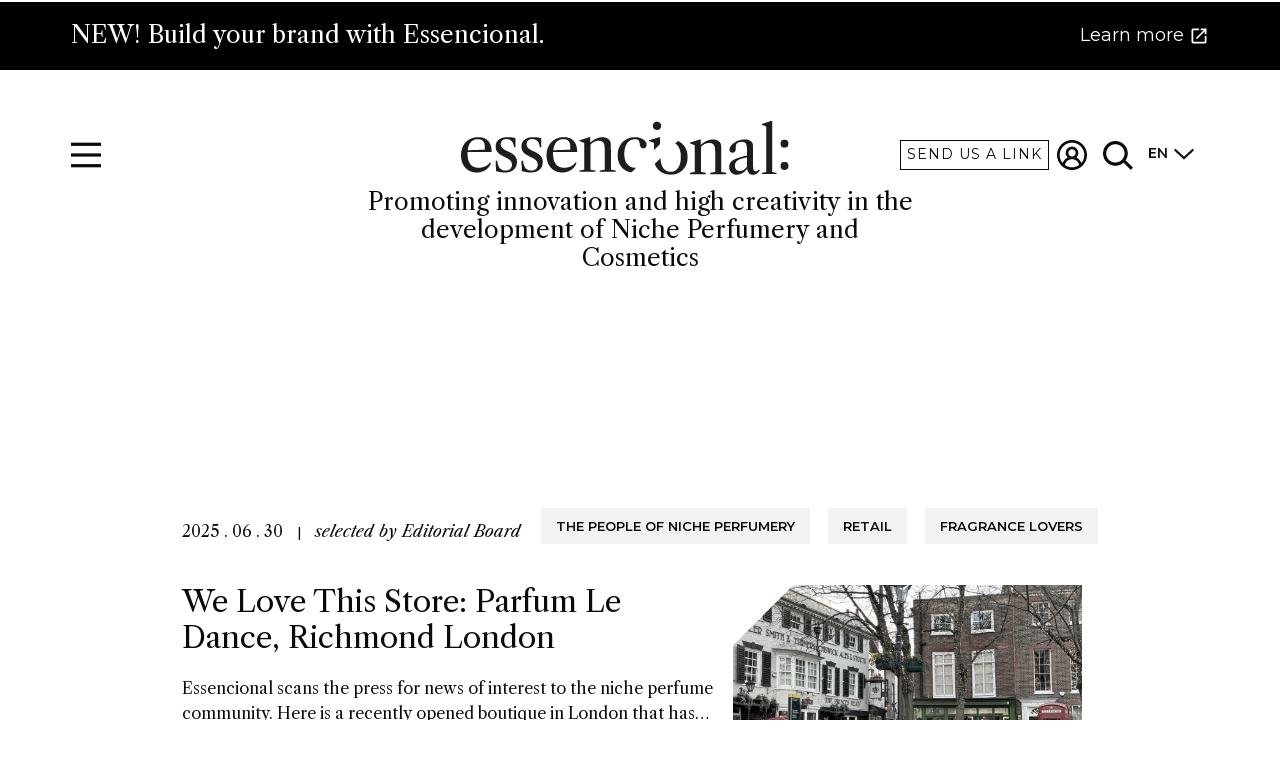

--- FILE ---
content_type: text/html; charset=utf-8
request_url: https://www.essencional.com/en/filters?page=15
body_size: 41364
content:
<!doctype html>
<html data-n-head-ssr>
  <head >
    <title>Essencional - Niche Perfumery and Beauty Hub</title><meta data-n-head="ssr" charset="utf-8"><meta data-n-head="ssr" name="viewport" content="width=device-width, initial-scale=1"><meta data-n-head="ssr" data-hid="apple-mobile-web-app-title" property="apple-mobile-web-app-title" name="apple-mobile-web-app-title" content="Essencional"><meta data-n-head="ssr" data-hid="application-name" property="application-name" name="application-name" content="Essencional"><meta data-n-head="ssr" data-hid="msapplication-TileColor" property="msapplication-TileColor" name="msapplication-TileColor" content="#FFFFFF"><meta data-n-head="ssr" data-hid="theme-color" property="theme-color" name="theme-color" content="#FFFFFF"><meta data-n-head="ssr" data-hid="format-detection" property="format-detection" name="format-detection" content="telephone=no"><meta data-n-head="ssr" data-hid="description" name="description" content="Essencional - Niche Perfumery and Beauty Hub"><meta data-n-head="ssr" data-hid="og:title" property="og:title" name="og:title" content="Essencional - Niche Perfumery and Beauty Hub"><meta data-n-head="ssr" data-hid="og:description" property="og:description" name="og:description" content="Essencional promoting innovation and high creativity in the development of Niche Perfumery and Cosmetics. Discover all our news!"><meta data-n-head="ssr" data-hid="og:image" property="og:image" name="og:image" content=""><meta data-n-head="ssr" data-hid="twitter:card" property="twitter:card" name="twitter:card" content="summary"><meta data-n-head="ssr" data-hid="twitter:title" property="twitter:title" name="twitter:title" content="Essencional - Niche Perfumery and Beauty Hub"><meta data-n-head="ssr" data-hid="twitter:description" property="twitter:description" name="twitter:description" content="Essencional promoting innovation and high creativity in the development of Niche Perfumery and Cosmetics. Discover all our news!"><meta data-n-head="ssr" data-hid="twitter:image" property="twitter:image" name="twitter:image" content=""><link data-n-head="ssr" rel="apple-touch-icon-precomposed" sizes="114x114" href="/apple-icon-114x114.png"><link data-n-head="ssr" rel="apple-touch-icon-precomposed" sizes="152x152" href="/apple-icon-152x152.png"><link data-n-head="ssr" rel="icon" type="image/png" sizes="32x32" href="/favicon-32x32.png"><link data-n-head="ssr" rel="icon" type="image/png" sizes="16x16" href="/favicon-16x16.png"><link data-n-head="ssr" rel="manifest" href="/site.webmanifest"><link data-n-head="ssr" rel="mask-icon" href="/safari-pinned-tab.svg" color="#E2B39A"><link data-n-head="ssr" rel="shortcut icon" href="/favicon.ico"><link data-n-head="ssr" rel="canonical" href="https://www.essencional.com/en/filters?page=15/"><script data-n-head="ssr" src="//www.googletagmanager.com/gtm.js?id=GTM-5BF4B5Q&amp;l=dataLayer" async></script><link rel="preload" href="/_nuxt/cfb3c6808899946ad1ab.js" as="script"><link rel="preload" href="/_nuxt/f9e167417b08b9beea39.js" as="script"><link rel="preload" href="/_nuxt/42e8b3aa58b307ba3d22.css" as="style"><link rel="preload" href="/_nuxt/619ac93fb86a123d8f6d.js" as="script"><link rel="preload" href="/_nuxt/d17e2f6dccb970441d70.css" as="style"><link rel="preload" href="/_nuxt/b096b570d750bc0897da.js" as="script"><link rel="preload" href="/_nuxt/820c3b4c3d9e89e21887.css" as="style"><link rel="preload" href="/_nuxt/d0aefa41e594be573cd2.js" as="script"><link rel="preload" href="/_nuxt/bdd03d9e448f56a1b693.css" as="style"><link rel="preload" href="/_nuxt/a0a450cd2fc14ac66133.js" as="script"><link rel="preload" href="/_nuxt/6f4d15e6ef8790999c56.css" as="style"><link rel="preload" href="/_nuxt/7cc8f40f22fee50df62a.js" as="script"><link rel="preload" href="/_nuxt/da3442d0ce216a80637f.css" as="style"><link rel="preload" href="/_nuxt/44f4d2ffbe795dd22131.js" as="script"><link rel="stylesheet" href="/_nuxt/42e8b3aa58b307ba3d22.css"><link rel="stylesheet" href="/_nuxt/d17e2f6dccb970441d70.css"><link rel="stylesheet" href="/_nuxt/820c3b4c3d9e89e21887.css"><link rel="stylesheet" href="/_nuxt/bdd03d9e448f56a1b693.css"><link rel="stylesheet" href="/_nuxt/6f4d15e6ef8790999c56.css"><link rel="stylesheet" href="/_nuxt/da3442d0ce216a80637f.css">
  </head>
  <body >
    <noscript data-n-head="ssr" data-hid="gtm-noscript" data-pbody="true"><iframe src="//www.googletagmanager.com/ns.html?id=GTM-5BF4B5Q&l=dataLayer" height="0" width="0" style="display:none;visibility:hidden"></iframe></noscript><div data-server-rendered="true" id="__nuxt"><!----><div id="__layout"><div><div class="the-header__wrapper"><div class="observed"></div> <header class="the-header sized"><a href="https://consulting.essencional.com?lang=en" target="_blank" class="container" data-v-a07b484a><div class="l-container" data-v-a07b484a><p data-v-a07b484a>
      NEW! Build your brand with Essencional.
    </p> <span class="cta" data-v-a07b484a>
      Learn more
       <svg data-v-a07b484a><g data-v-a07b484a><path id="banner-svg" d="M4.16667 17.5C3.70833 17.5 3.31583 17.3369 2.98917 17.0108C2.66306 16.6842 2.5 16.2917 2.5 15.8333V4.16667C2.5 3.70833 2.66306 3.31583 2.98917 2.98917C3.31583 2.66306 3.70833 2.5 4.16667 2.5H10V4.16667H4.16667V15.8333H15.8333V10H17.5V15.8333C17.5 16.2917 17.3369 16.6842 17.0108 17.0108C16.6842 17.3369 16.2917 17.5 15.8333 17.5H4.16667ZM8.08333 13.0833L6.91667 11.9167L14.6667 4.16667H11.6667V2.5H17.5V8.33333H15.8333V5.33333L8.08333 13.0833Z" data-v-a07b484a></path></g></svg></span></div></a> <div class="header l-container"><div class="the-header__hamburger"><button type="button" aria-label="Menu" aria-controls="navigation"><svg class="icon icon-hamburger icon-dark icon-big"><use xlink:href="#icon-hamburger"></use></svg></button></div> <a href="/en/" class="nuxt-link-active"><h1><div class="logo"><div class="logo__wrapper"><svg xmlns="http://www.w3.org/2000/svg" xmlns:xlink="http://www.w3.org/1999/xlink" width="328px" height="55px" viewBox="0 0 328 55" version="1.1" class="sized"><title>Essencional</title> <defs><polygon id="path-1" points="0.115955077 0.406182432 8.50136961 0.406182432 8.50136961 8.70300676 0.115955077 8.70300676"></polygon> <polygon id="path-3" points="0.115955077 0.336094595 8.50136961 0.336094595 8.50136961 8.63291892 0.115955077 8.63291892"></polygon> <polygon id="path-5" points="0.292140705 0.225202703 15.3047183 0.225202703 15.3047183 53.6122162 0.292140705 53.6122162"></polygon> <polygon id="path-7" points="0.697082268 0.325614865 33.723251 0.325614865 33.723251 34.1891892 0.697082268 34.1891892"></polygon></defs> <g id="00-essencional-design" stroke="none" stroke-width="1" fill="none" fill-rule="evenodd"><g id="Hp-01" transform="translate(-555.000000, -95.000000)"><g id="element-/-logo" transform="translate(555.000000, 95.000000)"><g id="Group-33" transform="translate(0.000000, 0.000000)"><path d="M9.87893695,22.0193243 C8.14636984,23.949527 7.08444964,26.6935811 6.69467837,30.252973 L23.6583654,29.6747297 C23.7882891,29.1589189 23.8528755,28.2818919 23.8528755,27.0369595 C23.8528755,21.7614189 21.4917177,19.1251351 16.7686512,19.1251351 C13.9095775,19.1251351 11.6115041,20.0898649 9.87893695,22.0193243 Z M6.56400361,32.0545946 C6.52119636,32.3541216 6.49941723,32.8476351 6.49941723,33.5336486 C6.49941723,38.2510135 7.4531928,41.8104054 9.35999292,44.2110811 C11.2667931,46.6132432 14.0605294,47.8128378 17.7427038,47.8128378 C19.8665442,47.8128378 21.8394328,47.4382432 23.6583654,46.6875676 C25.478049,45.9383784 26.9507686,44.8755405 28.0772752,43.5027703 L28.8575687,42.5387838 L29.9622962,43.1816892 L29.5725249,44.0817568 C28.4460183,46.6994595 26.6255837,48.7560135 24.114225,50.2573649 C21.5998624,51.757973 18.7618168,52.5086486 15.5993373,52.5086486 C12.5224724,52.5086486 9.80233451,51.7899324 7.44117673,50.3547297 C5.08076995,48.9172973 3.24907026,46.9023649 1.94908167,44.3069595 C0.649844092,41.7137838 0.000225301315,38.7222297 0.000225301315,35.334527 C0.000225301315,31.7751351 0.724944531,28.6126351 2.17813801,25.8462838 C3.62907848,23.0814189 5.66505136,20.9379054 8.28755867,19.4142568 C10.908564,17.8920946 13.9306056,17.1310135 17.3536836,17.1310135 C21.5998624,17.1310135 24.8607234,18.3647973 27.1362667,20.8293919 C29.4110589,23.2962162 30.5901358,26.9076351 30.6765013,31.6673649 L30.2236457,32.0545946 L6.56400361,32.0545946 Z" id="Fill-1" fill="#1D1D1B"></path> <path d="M51.0522265,17.4205068 C52.4603598,17.61375 53.5778543,17.8813176 54.4009551,18.2246959 L54.4009551,27.1651689 L53.0371311,27.1651689 C52.3852593,21.7617905 49.8506195,19.0608446 45.4317097,19.0608446 C43.6976406,19.0608446 42.3218006,19.5328041 41.3041896,20.4752365 C40.2843257,21.4198986 39.7766467,22.6848986 39.7766467,24.2709797 C39.7766467,25.4720608 40.0905666,26.4903041 40.7199082,27.3264527 C41.3462459,28.1618581 42.1167764,28.8605068 43.0269937,29.4171959 C43.93646,29.9746284 45.1921393,30.618277 46.7955337,31.3466554 C48.7886993,32.246723 50.3815796,33.0828716 51.5726726,33.8543581 C52.7652675,34.6258446 53.7933925,35.6879392 54.6608026,37.0391554 C55.5274617,38.3903716 55.9600402,40.0738176 55.9600402,42.08875 C55.9600402,45.2616554 54.8876059,47.7923986 52.7419864,49.6780068 C50.5986199,51.5665878 47.6847229,52.508277 44.0010464,52.508277 C42.6139413,52.508277 41.0863984,52.3796959 39.4191686,52.1225338 C37.7511879,51.8653716 36.2874804,51.5227365 35.033303,51.0931419 L34.6427808,40.6728716 L36.2026169,40.6728716 C36.5060226,43.9319932 37.3494006,46.3988176 38.7372567,48.0711149 C40.1228598,49.7434122 42.050688,50.5795608 44.5222434,50.5795608 C46.4710998,50.5795608 48.0324379,50.0421959 49.2010007,48.9711824 C50.3703146,47.8994257 50.955347,46.4627365 50.955347,44.6611149 C50.955347,43.3329392 50.6309131,42.2061824 49.9797923,41.2838176 C49.3316755,40.3621959 48.5281008,39.6115203 47.5758272,39.0325338 C46.6228027,38.4542905 45.2792558,37.7363176 43.5451867,36.8786149 C41.5970814,35.9354392 40.0379963,35.0881419 38.8656784,34.3374662 C37.6971156,33.5875338 36.7012838,32.5685473 35.876681,31.2819932 C35.0535802,29.9954392 34.6427808,28.4093581 34.6427808,26.5222635 C34.6427808,23.5210473 35.6934359,21.2051014 37.7939952,19.5751689 C39.8960564,17.9459797 42.8745398,17.1306419 46.7309473,17.1306419 C48.2021649,17.1306419 49.6455953,17.2272635 51.0522265,17.4205068" id="Fill-3" fill="#1D1D1B"></path> <path d="M76.8547845,17.4205068 C78.2629177,17.61375 79.3804123,17.8813176 80.2035131,18.2246959 L80.2035131,27.1651689 L78.8396891,27.1651689 C78.1878173,21.7617905 75.6531775,19.0608446 71.2342677,19.0608446 C69.5001986,19.0608446 68.1243586,19.5328041 67.1067476,20.4752365 C66.0868837,21.4198986 65.5792047,22.6848986 65.5792047,24.2709797 C65.5792047,25.4720608 65.8931245,26.4903041 66.5224662,27.3264527 C67.1488039,28.1618581 67.9193344,28.8605068 68.8295517,29.4171959 C69.739018,29.9746284 70.9946973,30.618277 72.5980917,31.3466554 C74.5912573,32.246723 76.1841376,33.0828716 77.3752306,33.8543581 C78.5678255,34.6258446 79.5959505,35.6879392 80.4633606,37.0391554 C81.3300196,38.3903716 81.7625982,40.0738176 81.7625982,42.08875 C81.7625982,45.2616554 80.6901639,47.7923986 78.5445444,49.6780068 C76.4011779,51.5665878 73.4872809,52.508277 69.8036044,52.508277 C68.4164993,52.508277 66.8889564,52.3796959 65.2217266,52.1225338 C63.5537459,51.8653716 62.0900383,51.5227365 60.835861,51.0931419 L60.4453388,40.6728716 L62.0051749,40.6728716 C62.3085806,43.9319932 63.1519585,46.3988176 64.5398146,48.0711149 C65.9254177,49.7434122 67.853246,50.5795608 70.3248014,50.5795608 C72.2736578,50.5795608 73.8349959,50.0421959 75.0035587,48.9711824 C76.1728725,47.8994257 76.7579049,46.4627365 76.7579049,44.6611149 C76.7579049,43.3329392 76.4334711,42.2061824 75.7823503,41.2838176 C75.1342335,40.3621959 74.3306588,39.6115203 73.3783852,39.0325338 C72.4253607,38.4542905 71.0818138,37.7363176 69.3477447,36.8786149 C67.3996393,35.9354392 65.8405542,35.0881419 64.6682364,34.3374662 C63.4996736,33.5875338 62.5038418,32.5685473 61.679239,31.2819932 C60.8561381,29.9954392 60.4453388,28.4093581 60.4453388,26.5222635 C60.4453388,23.5210473 61.4959939,21.2051014 63.5965531,19.5751689 C65.6986144,17.9459797 68.6770978,17.1306419 72.5335053,17.1306419 C74.0047229,17.1306419 75.4481533,17.2272635 76.8547845,17.4205068" id="Fill-5" fill="#1D1D1B"></path> <path d="M95.4113518,22.0193243 C93.6787847,23.949527 92.6168645,26.6935811 92.2270932,30.252973 L109.19078,29.6747297 C109.320704,29.1589189 109.38529,28.2818919 109.38529,27.0369595 C109.38529,21.7614189 107.022631,19.1251351 102.301066,19.1251351 C99.4419923,19.1251351 97.1439189,20.0898649 95.4113518,22.0193243 Z M92.0964185,32.0545946 C92.0536112,32.3541216 92.0318321,32.8476351 92.0318321,33.5336486 C92.0318321,38.2510135 92.9856077,41.8104054 94.8924078,44.2110811 C96.7977059,46.6132432 99.5914422,47.8128378 103.275119,47.8128378 C105.398959,47.8128378 107.370346,47.4382432 109.19078,46.6875676 C111.010464,45.9383784 112.483183,44.8755405 113.60969,43.5027703 L114.389984,42.5387838 L115.494711,43.1816892 L115.10494,44.0817568 C113.978433,46.6994595 112.157999,48.7560135 109.64664,50.2573649 C107.132277,51.757973 104.294232,52.5086486 101.131752,52.5086486 C98.0548872,52.5086486 95.3347494,51.7899324 92.9735916,50.3547297 C90.6116828,48.9172973 88.7814851,46.9023649 87.4814965,44.3069595 C86.1822589,41.7137838 85.5326402,38.7222297 85.5326402,35.334527 C85.5326402,31.7751351 86.2573594,28.6126351 87.7105529,25.8462838 C89.1614933,23.0814189 91.1974662,20.9379054 93.8199735,19.4142568 C96.4409788,17.8920946 99.4630205,17.1310135 102.886098,17.1310135 C107.132277,17.1310135 110.393138,18.3647973 112.66718,20.8293919 C114.943474,23.2962162 116.121049,26.9076351 116.208916,31.6673649 L115.754559,32.0545946 L92.0964185,32.0545946 Z" id="Fill-7" fill="#1D1D1B"></path> <path d="M154.752414,50.5794122 L154.752414,51.865223 L138.827366,51.865223 L138.827366,50.5794122 L143.701384,49.6778581 L143.701384,30.766777 C143.701384,28.8811689 143.647312,27.390223 143.539918,26.2976554 C143.431774,25.2036014 143.224496,24.3139392 142.922593,23.6279257 C142.09799,21.6553581 140.40823,20.6690743 137.851811,20.6690743 C136.292726,20.6690743 134.786211,21.0124527 133.335271,21.6984662 C131.883579,22.3844797 130.614382,23.3700203 129.533687,24.6573176 L129.533687,49.6139392 L134.407705,50.5794122 L134.407705,51.865223 L118.419573,51.865223 L118.419573,50.5794122 L123.358178,49.6139392 L123.358178,22.9203581 L118.548745,21.1187365 L118.548745,20.2825878 L128.62422,17.1312365 L129.272337,17.1312365 L129.272337,22.5985338 C131.135579,20.8415068 133.116728,19.4895473 135.220292,18.5456284 C137.320851,17.6031959 139.412398,17.1312365 141.49268,17.1312365 C143.224496,17.1312365 144.763304,17.4746149 146.106851,18.1598851 C147.448896,18.8466419 148.422949,19.7905608 149.032013,20.9901554 C149.376724,21.6776554 149.60503,22.5888716 149.713925,23.7245473 C149.821319,24.8609662 149.876893,26.9940743 149.876893,30.1246149 L149.876893,49.6778581 L154.752414,50.5794122 Z" id="Fill-9" fill="#1D1D1B"></path> <polygon id="Fill-11" fill="#1D1D1B" points="192.901108 30.1761216 199.078119 24.0636892 199.078119 17.1307162 198.490834 17.1307162 188.091676 20.2188919 188.091676 21.1182162 192.901108 22.8551757"></polygon> <path d="M195.957921,9.99097297 C197.212099,9.99097297 198.231212,9.59556757 199.011505,8.80104054 C199.791048,8.00874324 200.182321,7.03286486 200.182321,5.87489189 C200.182321,4.6752973 199.791048,3.67786486 199.011505,2.88333784 C198.231212,2.0902973 197.212099,1.69414865 195.957921,1.69414865 C194.699238,1.69414865 193.69139,2.0902973 192.935129,2.88333784 C192.176614,3.67786486 191.796606,4.6752973 191.796606,5.87489189 C191.796606,7.03286486 192.176614,8.00874324 192.935129,8.80104054 C193.69139,9.59556757 194.699238,9.99097297 195.957921,9.99097297" id="Fill-13" fill="#1D1D1B"></path> <g id="Group-17" transform="translate(319.176863, 19.098973)"><mask id="mask-2" fill="white"><use xlink:href="#path-1"></use></mask> <g id="Clip-16"></g> <path d="M4.27727036,8.70300676 C5.53144768,8.70300676 6.55056063,8.30760135 7.33085418,7.51307432 C8.11039673,6.72077703 8.50167001,5.74489865 8.50167001,4.58692568 C8.50167001,3.38733108 8.11039673,2.38989865 7.33085418,1.59537162 C6.55056063,0.802331081 5.53144768,0.406182432 4.27727036,0.406182432 C3.01858702,0.406182432 2.01073913,0.802331081 1.25447772,1.59537162 C0.495963294,2.38989865 0.115955077,3.38733108 0.115955077,4.58692568 C0.115955077,5.74489865 0.495963294,6.72077703 1.25447772,7.51307432 C2.01073913,8.30760135 3.01858702,8.70300676 4.27727036,8.70300676" id="Fill-15" fill="#1D1D1B" mask="url(#mask-2)"></path></g> <g id="Group-20" transform="translate(319.176863, 41.396270)"><mask id="mask-4" fill="white"><use xlink:href="#path-3"></use></mask> <g id="Clip-19"></g> <path d="M4.27727036,8.63291892 C5.53144768,8.63291892 6.55056063,8.23825676 7.33085418,7.44372973 C8.11039673,6.65143243 8.50167001,5.67481081 8.50167001,4.51758108 C8.50167001,3.31724324 8.11039673,2.31981081 7.33085418,1.52528378 C6.55056063,0.732986486 5.53144768,0.336094595 4.27727036,0.336094595 C3.01858702,0.336094595 2.01073913,0.732986486 1.25447772,1.52528378 C0.495963294,2.31981081 0.115955077,3.31724324 0.115955077,4.51758108 C0.115955077,5.67481081 0.495963294,6.65143243 1.25447772,7.44372973 C2.01073913,8.23825676 3.01858702,8.63291892 4.27727036,8.63291892" id="Fill-18" fill="#1D1D1B" mask="url(#mask-4)"></path></g> <path d="M164.271995,50.3209865 C166.132233,51.4492297 168.192989,52.1337568 170.454263,52.3909189 L175.113494,47.7790946 C174.890446,47.7895 174.671904,47.8125405 174.444349,47.8125405 C170.891348,47.8125405 168.139668,46.6017973 166.190811,44.1788243 C164.241204,41.7565946 163.264147,38.3577432 163.264147,33.9830135 C163.264147,29.4388243 164.219425,25.8370676 166.126225,23.1777432 C168.031523,20.5191622 170.696838,19.1895 174.119916,19.1895 C175.635442,19.1895 176.729656,19.5328784 177.401054,20.2188919 C178.073203,20.9049054 178.539576,22.2769324 178.799424,24.334973 C179.101328,27.0366622 180.380288,28.3878784 182.633301,28.3878784 C183.54427,28.3878784 184.268989,28.0556486 184.811965,27.3904459 C185.352688,26.7259865 185.624552,25.8370676 185.624552,24.7214595 C185.624552,23.3494324 185.103355,22.0836892 184.064716,20.9257162 C183.023824,19.7684865 181.614188,18.8468649 179.839565,18.1601081 C178.061187,17.4748378 176.091302,17.1307162 173.925405,17.1307162 C170.587942,17.1307162 167.608708,17.9022027 164.987702,19.4459189 C162.365195,20.9903784 160.318708,23.1346351 158.845988,25.8786892 C157.371767,28.6234865 156.635783,31.754027 156.635783,35.2703108 C156.635783,38.6149054 157.306429,41.5953108 158.651478,44.2107838 C159.993523,46.827 161.86803,48.864973 164.271995,50.3209865" id="Fill-21" fill="#1D1D1B"></path> <path d="M265.207285,52.8439257 L265.207285,54.1297365 L249.283739,54.1297365 L249.283739,52.8439257 L254.159259,51.9438581 L254.159259,33.0320338 C254.159259,31.1464257 254.103685,29.656223 253.996291,28.5636554 C253.888146,27.4688581 253.680869,26.5799392 253.378965,25.8939257 C252.554363,23.9206149 250.864603,22.9350743 248.309686,22.9350743 C246.750601,22.9350743 245.242584,23.2784527 243.791644,23.963723 C242.341454,24.6497365 241.072257,25.6360203 239.990059,26.9225743 L239.990059,51.8799392 L244.86558,52.8439257 L244.86558,54.1297365 L228.877447,54.1297365 L228.877447,52.8439257 L233.81455,51.8799392 L233.81455,25.1856149 L229.005118,23.3839932 L229.005118,22.5485878 L239.080593,19.3972365 L239.730212,19.3972365 L239.730212,24.8637905 C241.593454,23.1060203 243.574603,21.7555473 245.678167,20.8116284 C247.778726,19.8691959 249.870273,19.3972365 251.949053,19.3972365 C253.680869,19.3972365 255.219677,19.7406149 256.563224,20.4251419 C257.906771,21.1118986 258.880824,22.0558176 259.488386,23.2568986 C259.834599,23.9436554 260.061402,24.8541284 260.1718,25.9898041 C260.279194,27.126223 260.333266,29.2608176 260.333266,32.3906149 L260.333266,51.9438581 L265.207285,52.8439257 Z" id="Fill-23" fill="#1D1D1B"></path> <path d="M282.756154,49.8535608 C284.010331,49.1028851 285.072252,48.0415338 285.940413,46.67025 L285.940413,37.4072095 C282.820741,38.00775 280.404759,38.6513986 278.69322,39.3359257 C276.981681,40.0241689 275.758295,40.8595743 275.02156,41.8451149 C274.284074,42.8321419 273.916082,44.0763311 273.916082,45.5769392 C273.916082,47.2916014 274.338146,48.6212635 275.183026,49.5629527 C276.027906,50.5083581 277.231015,50.9788311 278.7901,50.9788311 C280.177205,50.9788311 281.497471,50.6042365 282.756154,49.8535608 M270.309007,52.5872095 C268.856565,51.1297095 268.131846,49.2426149 268.131846,46.9266689 C268.131846,45.0395743 268.705613,43.4215338 269.853899,42.0695743 C271.001434,40.7191014 272.865426,39.5291689 275.444375,38.5005203 C278.021071,37.4718716 281.520752,36.4855878 285.940413,35.5424122 L285.940413,29.238223 C285.940413,26.5357905 285.550641,24.6293716 284.77185,23.5130203 C283.990054,22.3988986 282.646507,21.840723 280.740458,21.840723 C278.877967,21.840723 277.403746,22.2822095 276.321549,23.1592365 C275.237098,24.0392365 274.696375,25.2299122 274.696375,26.7290338 C274.696375,27.1155203 274.716652,27.4908581 274.761712,27.8550473 C274.80452,28.2192365 274.826299,28.5945743 274.826299,28.9810608 C274.826299,30.0535608 274.510877,30.9424797 273.883788,31.6500473 C273.255949,32.3568716 272.443362,32.7121419 271.446779,32.7121419 C270.578618,32.7121419 269.864413,32.4326824 269.30116,31.87525 C268.737906,31.3193041 268.457782,30.5671419 268.457782,29.623223 C268.457782,28.2080878 269.096135,26.7513311 270.375096,25.2499797 C271.651052,23.7501149 273.352828,22.4628176 275.476669,21.3910608 C278.077397,20.0621419 280.826073,19.3969392 283.730207,19.3969392 C285.592698,19.3969392 287.175815,19.6964662 288.475053,20.2970068 C289.775041,20.8982905 290.706287,21.7344392 291.271042,22.8061959 C291.615753,23.5345743 291.843307,24.4361284 291.952954,25.5078851 C292.058845,26.5796419 292.11442,28.4875473 292.11442,31.2316014 L292.11442,45.9619392 C292.11442,48.0638311 292.277388,49.4908581 292.601071,50.2400473 C292.927006,50.9899797 293.566862,51.3645743 294.519887,51.3645743 C295.125947,51.3645743 295.66667,51.2270743 296.14506,50.9483581 C296.620446,50.6681554 297.13939,50.1857905 297.704145,49.4990338 L298.808873,50.4645068 C297.811539,52.0089662 296.783414,53.1126824 295.721494,53.7771419 C294.659574,54.4423446 293.436187,54.7745743 292.049833,54.7745743 C290.315764,54.7745743 288.972217,54.3011284 288.020695,53.3594392 C287.066919,52.4155203 286.481887,50.9580203 286.266349,48.9839662 L286.071087,48.8576149 C284.812404,50.7016014 283.275098,52.1486959 281.456917,53.1981554 C279.636482,54.2476149 277.794268,54.7745743 275.931026,54.7745743 C273.634455,54.7745743 271.760699,54.0461959 270.309007,52.5872095" id="Fill-25" fill="#1D1D1B"></path> <g id="Group-29" transform="translate(300.401753, 0.517892)"><mask id="mask-6" fill="white"><use xlink:href="#path-5"></use></mask> <g id="Clip-28"></g> <polygon id="Fill-27" fill="#1D1D1B" mask="url(#mask-6)" points="15.3047183 53.6122162 0.292140705 53.6122162 0.292140705 52.3910676 4.84172526 51.4263378 4.84172526 5.88633784 0.292140705 4.2132973 0.292140705 3.37714865 10.2354387 0.225054054 10.8204711 0.225054054 10.8204711 51.4263378 15.3047183 52.3910676"></polygon></g> <g id="Group-32" transform="translate(193.008126, 20.585459)"><mask id="mask-8" fill="white"><use xlink:href="#path-7"></use></mask> <g id="Clip-31"></g> <path d="M25.3728333,1.09487162 C24.8786724,0.80797973 24.3709934,0.557506757 23.8558044,0.325614865 L21.2558272,2.89797973 C22.3567997,3.54608784 23.3233423,4.44689865 24.1366801,5.63014189 C25.9345846,8.24635811 26.8335368,11.8473716 26.8335368,16.4361554 C26.8335368,21.0665608 25.9240705,24.7010203 24.1043869,27.3387905 C22.2839522,29.9750743 19.7710916,31.2943311 16.5643029,31.2943311 C13.4025744,31.2943311 10.9205049,29.9869662 9.12335144,27.37075 C7.46288075,24.9596689 6.5804506,21.6760203 6.45127785,17.5495338 L0.697082268,23.2450068 C0.991475986,24.04325 1.33768901,24.8199392 1.7469864,25.5691284 C3.21970599,28.2723041 5.26619293,30.3846014 7.88719823,31.9060203 C10.5082035,33.4266959 13.4228515,34.1892635 16.6288892,34.1892635 C19.835678,34.1892635 22.748824,33.4266959 25.3728333,31.9060203 C27.9923366,30.3846014 30.0403255,28.2723041 31.5130451,25.5691284 C32.9857647,22.8674392 33.723251,19.8454122 33.723251,16.5008176 C33.723251,13.1554797 32.9857647,10.1319662 31.5130451,7.42953378 C30.0403255,4.72858784 27.9923366,2.61852027 25.3728333,1.09487162" id="Fill-30" fill="#1D1D1B" mask="url(#mask-8)"></path></g></g></g></g></g></svg></div></div></h1></a> <div class="the-header__right-menu"><a href="/en/send-a-link" class="l-hidden-until--xl btn btn--secondary btn--small"><span class="btn__text">
          Send us a link
        </span> <!----> <!----></a> <!----> <button type="button" aria-label="Search" aria-controls="navigation" class="the-header__search"><svg class="icon icon-search icon-dark icon-big"><use xlink:href="#icon-search"></use></svg></button> <!----></div></div></header> <!----></div> <div class="content__wrapper"><div class="home"><div class="list-blocks"><div class="page__filters"><div class="textual-header l-container l-flex l-justify-content--center"><div class="l-col-md--6 l-col-xs--12"><!----> <div class="textual-header__summary heading-3">
      Promoting innovation and high creativity in the development of Niche Perfumery and Cosmetics
    </div></div></div> <div class="filters l-container l-flex l-justify-content--center"><div class="l-col-md--10"><span class="filters__placeholder"></span> <!----></div></div></div> <div class="l-container"><div class="home__selected-filters"></div></div> <div class="page__content"><!----> <!----> <div class="posts-list"><!----> <span><div><div><!----> <!----> <div id="we-love-this-store-parfum-le-dance-richmond-london" class="post"><div class="l-container l-flex l-justify-content--center"><div class="l-col-md--10"><div class="post__header l-flex l-justify-content--between"><div class="post__header--infos"><p><span class="post__font">
              2025 . 06 . 30
            </span> <span class="separator"></span> <span class="post__header--infos-author"><span class="post__font">
                selected by 
              </span> <span class="post__font">Editorial Board</span></span></p></div> <div class="post__header--tags-wrapper"><div class="tags__wrapper l-flex"><div class="tags"><div class="tag l-flex"><div><!----></div> <p class="tag__title l-flex l-align-items--center">
        The People of Niche Perfumery
      </p></div></div><div class="tags"><div class="tag l-flex"><div><!----></div> <p class="tag__title l-flex l-align-items--center">
        Retail
      </p></div></div><div class="tags"><div class="tag l-flex"><div><!----></div> <p class="tag__title l-flex l-align-items--center">
        Fragrance lovers
      </p></div></div></div></div></div> <div class="post__body--wrapper box"><div><a href="https://cafleurebon.com/we-love-this-store-parfum-le-dance-richmond-london/" target="_blank"><div><h2 class="post__body--title heading-2">We Love This Store: Parfum Le Dance, Richmond London</h2></div></a> <div><div class="post__body--body truncate-text"><p dir="ltr">Essencional scans the press for news of interest to the niche perfume community. Here is a recently opened boutique in London that has created the feeling of a curated salon with an eclectic mix of local and international artisan fragrance brands. It’s a place to linger, to discover and to revel in the universe of scent.</p></div></div> <div><p class="read">
              read more
            </p> <!----></div> <div class="post__body--summary ciao l-flex">A niche fragrance haven in Southwest London</div></div> <a href="https://cafleurebon.com/we-love-this-store-parfum-le-dance-richmond-london/" target="_blank" class="post__body--section l-col-md--5 l-flex l-justify-content--end"><div class="post-image"><div class="post-image__placeholder"></div></div></a></div> <div class="post__footer l-flex l-justify-content--between"><div class="l-flex"><!----> <!----></div> <div class="post__footer--link"><a href="https://cafleurebon.com/we-love-this-store-parfum-le-dance-richmond-london/" target="_blank"></a> <!----></div></div></div></div></div></div><div><!----> <!----> <div id="will-you-come-to-my-perfume-swap-party" class="post"><div class="l-container l-flex l-justify-content--center"><div class="l-col-md--10"><div class="post__header l-flex l-justify-content--between"><div class="post__header--infos"><p><span class="post__font">
              2025 . 06 . 30
            </span> <span class="separator"></span> <span class="post__header--infos-author"><span class="post__font">
                selected by 
              </span> <span class="post__font">Editorial Board</span></span></p></div> <div class="post__header--tags-wrapper"><div class="tags__wrapper l-flex"><div class="tags"><div class="tag l-flex"><div><!----></div> <p class="tag__title l-flex l-align-items--center">
        Events
      </p></div></div><div class="tags"><div class="tag l-flex"><div><!----></div> <p class="tag__title l-flex l-align-items--center">
        Trends
      </p></div></div><div class="tags"><div class="tag l-flex"><div><!----></div> <p class="tag__title l-flex l-align-items--center">
        Fragrance lovers
      </p></div></div></div></div></div> <div class="post__body--wrapper box"><div><a href="https://www.glamour.com/story/perfume-swap-party" target="_blank"><div><h2 class="post__body--title heading-2">Will You Come to My Perfume Swap Party?</h2></div></a> <div><div class="post__body--body truncate-text"><p>The latest IRL trend for fragrance lovers in the US is taking the form of perfume swap parties. Place you unloved scent on the table and go home with something new. The parties have gained traction through TikTok and are often hosted by perfume podcast hosts. Will the trend cross the Atlantic soon?</p></div></div> <div><p class="read">
              read more
            </p> <!----></div> <div class="post__body--summary ciao l-flex">Could this be a solution for a blind buy blunder?</div></div> <a href="https://www.glamour.com/story/perfume-swap-party" target="_blank" class="post__body--section l-col-md--5 l-flex l-justify-content--end"><div class="post-image"><div class="post-image__placeholder"></div></div></a></div> <div class="post__footer l-flex l-justify-content--between"><div class="l-flex"><!----> <!----></div> <div class="post__footer--link"><a href="https://www.glamour.com/story/perfume-swap-party" target="_blank"></a> <!----></div></div></div></div></div></div><div><!----> <!----> <div id="the-stellar-rise-of-korean-fragrances-has-rich-cultural-references" class="post original"><div class="l-container l-flex l-justify-content--center"><div class="l-col-md--10"><div class="post__header l-flex l-justify-content--between"><div class="post__header--infos"><p><span class="post__font">
              2025 . 06 . 25
            </span> <span class="separator"></span> <span class="post__header--infos-author"><span class="post__font">
                written by 
              </span> <span class="post__font">Laurence Arrigo Klove</span></span></p></div> <div class="post__header--tags-wrapper"><div class="tags__wrapper l-flex"><div class="tags"><div class="tag l-flex"><div><!----></div> <p class="tag__title l-flex l-align-items--center">
        Essencional's original content
      </p></div></div><div class="tags"><div class="tag l-flex"><div><!----></div> <p class="tag__title l-flex l-align-items--center">
        Perfume
      </p></div></div><div class="tags"><div class="tag l-flex"><div><!----></div> <p class="tag__title l-flex l-align-items--center">
        Fragrance lovers
      </p></div></div></div></div></div> <div class="post__body--wrapper box"><div><a href="/en/posts/the-stellar-rise-of-korean-fragrances-has-rich-cultural-references/" target="_self"><div><h2 class="post__body--title heading-2">The Stellar Rise of Korean Fragrances has rich cultural references</h2></div></a> <div><div class="post__body--body truncate-text"><p>The perfume cultural heritage of Korea is deep. The new Korean perfume brands are adamant to showcase their historical roots and bring about a scent renaissance.</p></div></div> <div><p class="read">
              read more
            </p> <!----></div> <!----></div> <a href="/en/posts/the-stellar-rise-of-korean-fragrances-has-rich-cultural-references/" target="_self" class="post__body--section l-col-md--5 l-flex l-justify-content--end"><div class="post-image dark"><div class="post-image__placeholder"></div></div></a></div> <div class="post__footer l-flex l-justify-content--between"><div class="l-flex"><!----> <!----></div> <div class="post__footer--link"><span><a href="/en/posts/the-stellar-rise-of-korean-fragrances-has-rich-cultural-references/">read more</a></span> <!----></div></div></div></div></div></div><div><!----> <!----> <div id="fragrance-frontlines-market-moves-global-trends-award-winning-scents" class="post original"><div class="l-container l-flex l-justify-content--center"><div class="l-col-md--10"><div class="post__header l-flex l-justify-content--between"><div class="post__header--infos"><p><span class="post__font">
              2025 . 06 . 23
            </span> <span class="separator"></span> <span class="post__header--infos-author"><span class="post__font">
                written by 
              </span> <span class="post__font">Karen Marin</span></span></p></div> <div class="post__header--tags-wrapper"><div class="tags__wrapper l-flex"><div class="tags"><div class="tag l-flex"><div><!----></div> <p class="tag__title l-flex l-align-items--center">
        Essencional's original content
      </p></div></div><div class="tags"><div class="tag l-flex"><div><!----></div> <p class="tag__title l-flex l-align-items--center">
        Trends
      </p></div></div><div class="tags"><div class="tag l-flex"><div><!----></div> <p class="tag__title l-flex l-align-items--center">
        Perfume
      </p></div></div></div></div></div> <div class="post__body--wrapper box"><div><a href="/en/posts/fragrance-frontlines-market-moves-global-trends-award-winning-scents/" target="_self"><div><h2 class="post__body--title heading-2">Fragrance Frontlines: Market Moves, Global Trends & Award-Winning Scents</h2></div></a> <div><div class="post__body--body truncate-text"><p dir="ltr">In this month’s editorial overview we look at the performance of fragrance in Europe and the US, we investigate several global trends and we laud the victors of the fragrance award season where niche brands are gaining accolades.</p></div></div> <div><p class="read">
              read more
            </p> <!----></div> <!----></div> <a href="/en/posts/fragrance-frontlines-market-moves-global-trends-award-winning-scents/" target="_self" class="post__body--section l-col-md--5 l-flex l-justify-content--end"><div class="post-image dark"><div class="post-image__placeholder"></div></div></a></div> <div class="post__footer l-flex l-justify-content--between"><div class="l-flex"><!----> <!----></div> <div class="post__footer--link"><span><a href="/en/posts/fragrance-frontlines-market-moves-global-trends-award-winning-scents/">read more</a></span> <!----></div></div></div></div></div></div><div><!----> <div cta_block_gap="4" class="posts-list__cta-block block-cta__wrapper l-container l-flex l-justify-content--center"><div class="block-cta l-col-xs--12 l-flex l-justify-content--center"><div class="block-cta__container l-col-md--10 l-col-xs--12 l-justify-content--start"><div class="l-col-xs--12 l-col-lg--10"><div class="block-cta__title heading-2">Essencional - The Paper</div> <div class="block-cta__content">Have you ever asked yourself what’s behind the world of artistic perfumery? We have collected numbers, conversations, and trends of a world that has always been fascinating and inspiring.</div></div> <div class="block-cta__cta l-flex l-col-xs--12"><a href="https://www.marketing.essencional.com/paper-1-download" class="btn btn--primary"><span class="btn__text">
          DISCOVER
        </span> <!----> <!----></a></div></div></div></div> <div id="nishanes-global-ascent-the-istanbul-brand-taking-on-the-global-fragrance-market" class="post"><div class="l-container l-flex l-justify-content--center"><div class="l-col-md--10"><div class="post__header l-flex l-justify-content--between"><div class="post__header--infos"><p><span class="post__font">
              2025 . 06 . 23
            </span> <span class="separator"></span> <span class="post__header--infos-author"><span class="post__font">
                selected by 
              </span> <span class="post__font">Editorial Board</span></span></p></div> <div class="post__header--tags-wrapper"><div class="tags__wrapper l-flex"><div class="tags"><div class="tag l-flex"><div><!----></div> <p class="tag__title l-flex l-align-items--center">
        Perfume
      </p></div></div><div class="tags"><div class="tag l-flex"><div><!----></div> <p class="tag__title l-flex l-align-items--center">
        Fragrance lovers
      </p></div></div><div class="tags"><div class="tag l-flex"><div><!----></div> <p class="tag__title l-flex l-align-items--center">
        The People of Niche Perfumery
      </p></div></div></div></div></div> <div class="post__body--wrapper box"><div><a href="https://beautymatter.com/articles/nishanes-global-ascent?_kx=ymHiX0pAyEQG1RynTrIx7TI0NR7AMfiAdS11vAGLApw.UCfjfs" target="_blank"><div><h2 class="post__body--title heading-2">Nishane’s Global Ascent: The Istanbul Brand Taking on the Global Fragrance Market</h2></div></a> <div><div class="post__body--body truncate-text"><p>Turkish brand Nishane entered the market ten years ago with three distinct collections and was instantly embraced by the international niche community. Now with an eye to expanding their presence in the US, the founders reflect back on their journey to success.</p></div></div> <div><p class="read">
              read more
            </p> <!----></div> <div class="post__body--summary ciao l-flex">The story behind the dream of creating the first niche fragrance brand in Istanbul</div></div> <a href="https://beautymatter.com/articles/nishanes-global-ascent?_kx=ymHiX0pAyEQG1RynTrIx7TI0NR7AMfiAdS11vAGLApw.UCfjfs" target="_blank" class="post__body--section l-col-md--5 l-flex l-justify-content--end"><div class="post-image"><div class="post-image__placeholder"></div></div></a></div> <div class="post__footer l-flex l-justify-content--between"><div class="l-flex"><!----> <!----></div> <div class="post__footer--link"><a href="https://beautymatter.com/articles/nishanes-global-ascent?_kx=ymHiX0pAyEQG1RynTrIx7TI0NR7AMfiAdS11vAGLApw.UCfjfs" target="_blank"></a> <!----></div></div></div></div></div></div><div><!----> <!----> <div id="top-10-unique-perfume-destinations-around-the-world" class="post"><div class="l-container l-flex l-justify-content--center"><div class="l-col-md--10"><div class="post__header l-flex l-justify-content--between"><div class="post__header--infos"><p><span class="post__font">
              2025 . 06 . 23
            </span> <span class="separator"></span> <span class="post__header--infos-author"><span class="post__font">
                selected by 
              </span> <span class="post__font">Editorial Board</span></span></p></div> <div class="post__header--tags-wrapper"><div class="tags__wrapper l-flex"><div class="tags"><div class="tag l-flex"><div><!----></div> <p class="tag__title l-flex l-align-items--center">
        Fragrance lovers
      </p></div></div><div class="tags"><div class="tag l-flex"><div><!----></div> <p class="tag__title l-flex l-align-items--center">
        Perfume
      </p></div></div><div class="tags"><div class="tag l-flex"><div><!----></div> <p class="tag__title l-flex l-align-items--center">
        Fragrance museums
      </p></div></div></div></div></div> <div class="post__body--wrapper box"><div><a href="https://elevated-classics.com/top-10-unique-perfume-destinations-around-the-world/" target="_blank"><div><h2 class="post__body--title heading-2">Top 10 Unique Perfume Destinations Around the World</h2></div></a> <div><div class="post__body--body truncate-text"><p>If you’re still looking for inspiration before making vacation plans, have a look at this article which reviews ten locations in the world worth a visit for all fragrance lovers.  From Paris to Istanbul to Tokyo to Muscat, there’s a wide range of scent destinations, ideal to layer on top of playing tourist.   </p></div></div> <div><p class="read">
              read more
            </p> <!----></div> <div class="post__body--summary ciao l-flex">Don’t finalize your summer travel until you’ve read this article!</div></div> <a href="https://elevated-classics.com/top-10-unique-perfume-destinations-around-the-world/" target="_blank" class="post__body--section l-col-md--5 l-flex l-justify-content--end"><div class="post-image"><div class="post-image__placeholder"></div></div></a></div> <div class="post__footer l-flex l-justify-content--between"><div class="l-flex"><!----> <!----></div> <div class="post__footer--link"><a href="https://elevated-classics.com/top-10-unique-perfume-destinations-around-the-world/" target="_blank"></a> <!----></div></div></div></div></div></div><div><div><div class="block-newsletter__wrapper l-container"><div class="block-newsletter"><div class="block-newsletter__container l-justify-content--start"><div class="block-newsletter__headline heading-2">
          Let us keep you posted about the last articles. Join our newsletter
        </div> <form autocomplete="true" class="cf-form form"><div class="block-newsletter__body l-flex l-align-items--end l-justify-content--between"><div class="block-newsletter__body--input"><div class="input-field input-field--labeled"><label for="newsletter_input_3925" class="input-field__label">
      Enter your email
    </label> <!----> <input id="newsletter_input_3925" name="newsletter_input_3925" autocomplete="" placeholder="" type="text" value="" class="input-field__field"> <!----></div></div> <div class="block-newsletter__body--cta l-hidden-until--md"><div class="block-newsletter__body--cta-content"><span class="link-wrapper"><button type="submit" class="btn btn--primary"><span class="btn__text">Subscribe</span> <!----> <!----></button></span></div></div></div> <div class="block-newsletter__body--cta l-flex l-justify-content--center l-hidden-from--md"><div class="block-newsletter__body--cta-content"><span class="link-wrapper"><button type="submit" class="btn btn--primary"><span class="btn__text">Subscribe</span> <!----> <!----></button></span></div></div> <!----></form></div></div></div></div> <!----> <div id="the-future-of-fragrances-in-the-middle-east" class="post"><div class="l-container l-flex l-justify-content--center"><div class="l-col-md--10"><div class="post__header l-flex l-justify-content--between"><div class="post__header--infos"><p><span class="post__font">
              2025 . 06 . 23
            </span> <span class="separator"></span> <span class="post__header--infos-author"><span class="post__font">
                selected by 
              </span> <span class="post__font">Editorial Board</span></span></p></div> <div class="post__header--tags-wrapper"><div class="tags__wrapper l-flex"><div class="tags"><div class="tag l-flex"><div><!----></div> <p class="tag__title l-flex l-align-items--center">
        Fragrance lovers
      </p></div></div><div class="tags"><div class="tag l-flex"><div><!----></div> <p class="tag__title l-flex l-align-items--center">
        Events
      </p></div></div><div class="tags"><div class="tag l-flex"><div><!----></div> <p class="tag__title l-flex l-align-items--center">
        Fragrance museums
      </p></div></div></div></div></div> <div class="post__body--wrapper box"><div><a href="https://beautymatter.com/articles/imagine-the-future-of-fragrances-in-the-middle-east?_kx=FGyetDXfLTYwXOZIGypyLHM9zVC23_RhPub7q_gbgM0.UCfjfs" target="_blank"><div><h2 class="post__body--title heading-2">Imagine: The Future of Fragrances in the Middle East</h2></div></a> <div><div class="post__body--body truncate-text"><p><meta charset="UTF-8" />It’s no secret that the Middle East is a region with deep rooted fragrance rituals. Recently dsm-Firmenich collaborated on a multi-sensorial exhibit which traveled to several cities in the zone. By pairing artwork with bespoke fragrances, the immersive experience celebrated the rich cultural heritage of the region while highlighting the important role fragrance plays in daily life.</p></div></div> <div><p class="read">
              read more
            </p> <!----></div> <div class="post__body--summary ciao l-flex">A testament to the power of sensory storytelling</div></div> <a href="https://beautymatter.com/articles/imagine-the-future-of-fragrances-in-the-middle-east?_kx=FGyetDXfLTYwXOZIGypyLHM9zVC23_RhPub7q_gbgM0.UCfjfs" target="_blank" class="post__body--section l-col-md--5 l-flex l-justify-content--end"><div class="post-image"><div class="post-image__placeholder"></div></div></a></div> <div class="post__footer l-flex l-justify-content--between"><div class="l-flex"><!----> <!----></div> <div class="post__footer--link"><a href="https://beautymatter.com/articles/imagine-the-future-of-fragrances-in-the-middle-east?_kx=FGyetDXfLTYwXOZIGypyLHM9zVC23_RhPub7q_gbgM0.UCfjfs" target="_blank"></a> <!----></div></div></div></div></div></div><div><!----> <!----> <div id="how-do-fragrance-brands-sell-gen-alpha-scents-through-their-screens" class="post"><div class="l-container l-flex l-justify-content--center"><div class="l-col-md--10"><div class="post__header l-flex l-justify-content--between"><div class="post__header--infos"><p><span class="post__font">
              2025 . 06 . 23
            </span> <span class="separator"></span> <span class="post__header--infos-author"><span class="post__font">
                selected by 
              </span> <span class="post__font">Editorial Board</span></span></p></div> <div class="post__header--tags-wrapper"><div class="tags__wrapper l-flex"><div class="tags"><div class="tag l-flex"><div><!----></div> <p class="tag__title l-flex l-align-items--center">
        Fragrance lovers
      </p></div></div><div class="tags"><div class="tag l-flex"><div><!----></div> <p class="tag__title l-flex l-align-items--center">
        Trends
      </p></div></div><div class="tags"><div class="tag l-flex"><div><!----></div> <p class="tag__title l-flex l-align-items--center">
        Perfume
      </p></div></div></div></div></div> <div class="post__body--wrapper box"><div><a href="https://fashionista.com/2025/06/fragrance-perfume-body-mist-brands-gen-alpha-marketing-strategy" target="_blank"><div><h2 class="post__body--title heading-2">How Do Fragrance Brands Sell Gen Alpha Scents Through Their Screens?</h2></div></a> <div><div class="post__body--body truncate-text"><p>Gen Alpha may be entering the world of fragrance through TikTok videos but they are embracing fragrance for themselves through lighter, budget friendly body mists, a hot trend called out in this week’s editorial. How to market to an audience who is just learning about notes? Cool, colorful packaging and communication that entertains and educates. Read more here.</p></div></div> <div><p class="read">
              read more
            </p> <!----></div> <div class="post__body--summary ciao l-flex">It’s all about “edutainment” and not advertising</div></div> <a href="https://fashionista.com/2025/06/fragrance-perfume-body-mist-brands-gen-alpha-marketing-strategy" target="_blank" class="post__body--section l-col-md--5 l-flex l-justify-content--end"><div class="post-image"><div class="post-image__placeholder"></div></div></a></div> <div class="post__footer l-flex l-justify-content--between"><div class="l-flex"><!----> <!----></div> <div class="post__footer--link"><a href="https://fashionista.com/2025/06/fragrance-perfume-body-mist-brands-gen-alpha-marketing-strategy" target="_blank"></a> <!----></div></div></div></div></div></div><div><!----> <div cta_block_gap="4" class="posts-list__cta-block block-cta__wrapper l-container l-flex l-justify-content--center"><div class="block-cta l-col-xs--12 l-flex l-justify-content--center"><div class="block-cta__container l-col-md--10 l-col-xs--12 l-justify-content--start"><div class="l-col-xs--12 l-col-lg--10"><div class="block-cta__title heading-2">Essencional - The Paper</div> <div class="block-cta__content">Have you ever asked yourself what’s behind the world of artistic perfumery? We have collected numbers, conversations, and trends of a world that has always been fascinating and inspiring.</div></div> <div class="block-cta__cta l-flex l-col-xs--12"><a href="https://www.marketing.essencional.com/paper-1-download" class="btn btn--primary"><span class="btn__text">
          DISCOVER
        </span> <!----> <!----></a></div></div></div></div> <div id="pernoire-perfumes-2-brothers-in-arms-in-a-strong-friendly-fight" class="post original"><div class="l-container l-flex l-justify-content--center"><div class="l-col-md--10"><div class="post__header l-flex l-justify-content--between"><div class="post__header--infos"><p><span class="post__font">
              2025 . 06 . 16
            </span> <span class="separator"></span> <span class="post__header--infos-author"><span class="post__font">
                written by 
              </span> <span class="post__font">Laurence Arrigo Klove</span></span></p></div> <div class="post__header--tags-wrapper"><div class="tags__wrapper l-flex"><div class="tags"><div class="tag l-flex"><div><!----></div> <p class="tag__title l-flex l-align-items--center">
        Essencional's original content
      </p></div></div><div class="tags"><div class="tag l-flex"><div><!----></div> <p class="tag__title l-flex l-align-items--center">
        Perfume
      </p></div></div><div class="tags"><div class="tag l-flex"><div><!----></div> <p class="tag__title l-flex l-align-items--center">
        Fragrance lovers
      </p></div></div><div class="tags"><div class="tag l-flex"><div><!----></div> <p class="tag__title l-flex l-align-items--center">
        +1
      </p></div></div></div></div></div> <div class="post__body--wrapper box"><div><a href="/en/posts/pernoire-perfumes-2-brothers-in-arms-in-a-strong-friendly-fight/" target="_self"><div><h2 class="post__body--title heading-2">Pernoire Perfumes, 2 Brothers in Arms in a Strong & Friendly Fight</h2></div></a> <div><div class="post__body--body truncate-text"><p>Nico and Robin have been best friends since they were six. One is rational, the other emotional, together they are strong in the combat creation of intense perfumes.</p></div></div> <div><p class="read">
              read more
            </p> <!----></div> <!----></div> <a href="/en/posts/pernoire-perfumes-2-brothers-in-arms-in-a-strong-friendly-fight/" target="_self" class="post__body--section l-col-md--5 l-flex l-justify-content--end"><div class="post-image dark"><div class="post-image__placeholder"></div></div></a></div> <div class="post__footer l-flex l-justify-content--between"><div class="l-flex"><!----> <!----></div> <div class="post__footer--link"><span><a href="/en/posts/pernoire-perfumes-2-brothers-in-arms-in-a-strong-friendly-fight/">read more</a></span> <!----></div></div></div></div></div></div><div><!----> <!----> <div id="slow-fragrance-is-reimagining-the-future-of-sustainable-perfume" class="post"><div class="l-container l-flex l-justify-content--center"><div class="l-col-md--10"><div class="post__header l-flex l-justify-content--between"><div class="post__header--infos"><p><span class="post__font">
              2025 . 06 . 16
            </span> <span class="separator"></span> <span class="post__header--infos-author"><span class="post__font">
                selected by 
              </span> <span class="post__font">Editorial Board</span></span></p></div> <div class="post__header--tags-wrapper"><div class="tags__wrapper l-flex"><div class="tags"><div class="tag l-flex"><div><!----></div> <p class="tag__title l-flex l-align-items--center">
        Trends
      </p></div></div><div class="tags"><div class="tag l-flex"><div><!----></div> <p class="tag__title l-flex l-align-items--center">
        Perfume
      </p></div></div><div class="tags"><div class="tag l-flex"><div><!----></div> <p class="tag__title l-flex l-align-items--center">
        Fragrance lovers
      </p></div></div></div></div></div> <div class="post__body--wrapper box"><div><a href="https://www.marieclaire.com/beauty/slow-fragrance/" target="_blank"><div><h2 class="post__body--title heading-2">Slow Fragrance Is Reimagining the Future of Sustainable Perfume</h2></div></a> <div><div class="post__body--body truncate-text"><p>While so many brands rush to launch novelties at a frightening pace, others are content to adopt a slower pace to implement artisan practices, small batch production and to take time. Several proponents of the slow fragrance movement share their stories and the reasons why they prefer to work in this way.</p></div></div> <div><p class="read">
              read more
            </p> <!----></div> <div class="post__body--summary ciao l-flex">The new buzzword is all about thoughtful craftsmanship in perfumery</div></div> <a href="https://www.marieclaire.com/beauty/slow-fragrance/" target="_blank" class="post__body--section l-col-md--5 l-flex l-justify-content--end"><div class="post-image"><div class="post-image__placeholder"></div></div></a></div> <div class="post__footer l-flex l-justify-content--between"><div class="l-flex"><!----> <!----></div> <div class="post__footer--link"><a href="https://www.marieclaire.com/beauty/slow-fragrance/" target="_blank"></a> <!----></div></div></div></div></div></div></div></span></div> <div><!----> <div class="pagination-prerender"><a href="https://www.essencional.com/en/filters?page=1"></a><a href="https://www.essencional.com/en/filters?page=2"></a><a href="https://www.essencional.com/en/filters?page=3"></a><a href="https://www.essencional.com/en/filters?page=4"></a><a href="https://www.essencional.com/en/filters?page=5"></a><a href="https://www.essencional.com/en/filters?page=6"></a><a href="https://www.essencional.com/en/filters?page=7"></a><a href="https://www.essencional.com/en/filters?page=8"></a><a href="https://www.essencional.com/en/filters?page=9"></a><a href="https://www.essencional.com/en/filters?page=10"></a><a href="https://www.essencional.com/en/filters?page=11"></a><a href="https://www.essencional.com/en/filters?page=12"></a><a href="https://www.essencional.com/en/filters?page=13"></a><a href="https://www.essencional.com/en/filters?page=14"></a><a href="https://www.essencional.com/en/filters?page=15"></a><a href="https://www.essencional.com/en/filters?page=16"></a><a href="https://www.essencional.com/en/filters?page=17"></a><a href="https://www.essencional.com/en/filters?page=18"></a><a href="https://www.essencional.com/en/filters?page=19"></a><a href="https://www.essencional.com/en/filters?page=20"></a><a href="https://www.essencional.com/en/filters?page=21"></a><a href="https://www.essencional.com/en/filters?page=22"></a><a href="https://www.essencional.com/en/filters?page=23"></a><a href="https://www.essencional.com/en/filters?page=24"></a><a href="https://www.essencional.com/en/filters?page=25"></a><a href="https://www.essencional.com/en/filters?page=26"></a><a href="https://www.essencional.com/en/filters?page=27"></a><a href="https://www.essencional.com/en/filters?page=28"></a><a href="https://www.essencional.com/en/filters?page=29"></a><a href="https://www.essencional.com/en/filters?page=30"></a><a href="https://www.essencional.com/en/filters?page=31"></a><a href="https://www.essencional.com/en/filters?page=32"></a><a href="https://www.essencional.com/en/filters?page=33"></a><a href="https://www.essencional.com/en/filters?page=34"></a><a href="https://www.essencional.com/en/filters?page=35"></a><a href="https://www.essencional.com/en/filters?page=36"></a><a href="https://www.essencional.com/en/filters?page=37"></a><a href="https://www.essencional.com/en/filters?page=38"></a><a href="https://www.essencional.com/en/filters?page=39"></a><a href="https://www.essencional.com/en/filters?page=40"></a><a href="https://www.essencional.com/en/filters?page=41"></a><a href="https://www.essencional.com/en/filters?page=42"></a><a href="https://www.essencional.com/en/filters?page=43"></a><a href="https://www.essencional.com/en/filters?page=44"></a><a href="https://www.essencional.com/en/filters?page=45"></a><a href="https://www.essencional.com/en/filters?page=46"></a><a href="https://www.essencional.com/en/filters?page=47"></a><a href="https://www.essencional.com/en/filters?page=48"></a><a href="https://www.essencional.com/en/filters?page=49"></a><a href="https://www.essencional.com/en/filters?page=50"></a><a href="https://www.essencional.com/en/filters?page=51"></a><a href="https://www.essencional.com/en/filters?page=52"></a><a href="https://www.essencional.com/en/filters?page=53"></a><a href="https://www.essencional.com/en/filters?page=54"></a><a href="https://www.essencional.com/en/filters?page=55"></a><a href="https://www.essencional.com/en/filters?page=56"></a><a href="https://www.essencional.com/en/filters?page=57"></a><a href="https://www.essencional.com/en/filters?page=58"></a><a href="https://www.essencional.com/en/filters?page=59"></a><a href="https://www.essencional.com/en/filters?page=60"></a><a href="https://www.essencional.com/en/filters?page=61"></a><a href="https://www.essencional.com/en/filters?page=62"></a><a href="https://www.essencional.com/en/filters?page=63"></a><a href="https://www.essencional.com/en/filters?page=64"></a><a href="https://www.essencional.com/en/filters?page=65"></a><a href="https://www.essencional.com/en/filters?page=66"></a><a href="https://www.essencional.com/en/filters?page=67"></a><a href="https://www.essencional.com/en/filters?page=68"></a><a href="https://www.essencional.com/en/filters?page=69"></a><a href="https://www.essencional.com/en/filters?page=70"></a><a href="https://www.essencional.com/en/filters?page=71"></a><a href="https://www.essencional.com/en/filters?page=72"></a><a href="https://www.essencional.com/en/filters?page=73"></a><a href="https://www.essencional.com/en/filters?page=74"></a><a href="https://www.essencional.com/en/filters?page=75"></a><a href="https://www.essencional.com/en/filters?page=76"></a><a href="https://www.essencional.com/en/filters?page=77"></a><a href="https://www.essencional.com/en/filters?page=78"></a><a href="https://www.essencional.com/en/filters?page=79"></a><a href="https://www.essencional.com/en/filters?page=80"></a><a href="https://www.essencional.com/en/filters?page=81"></a><a href="https://www.essencional.com/en/filters?page=82"></a><a href="https://www.essencional.com/en/filters?page=83"></a><a href="https://www.essencional.com/en/filters?page=84"></a><a href="https://www.essencional.com/en/filters?page=85"></a><a href="https://www.essencional.com/en/filters?page=86"></a><a href="https://www.essencional.com/en/filters?page=87"></a><a href="https://www.essencional.com/en/filters?page=88"></a><a href="https://www.essencional.com/en/filters?page=89"></a><a href="https://www.essencional.com/en/filters?page=90"></a><a href="https://www.essencional.com/en/filters?page=91"></a><a href="https://www.essencional.com/en/filters?page=92"></a><a href="https://www.essencional.com/en/filters?page=93"></a><a href="https://www.essencional.com/en/filters?page=94"></a><a href="https://www.essencional.com/en/filters?page=95"></a><a href="https://www.essencional.com/en/filters?page=96"></a><a href="https://www.essencional.com/en/filters?page=97"></a><a href="https://www.essencional.com/en/filters?page=98"></a><a href="https://www.essencional.com/en/filters?page=99"></a><a href="https://www.essencional.com/en/filters?page=100"></a><a href="https://www.essencional.com/en/filters?page=101"></a><a href="https://www.essencional.com/en/filters?page=102"></a><a href="https://www.essencional.com/en/filters?page=103"></a><a href="https://www.essencional.com/en/filters?page=104"></a><a href="https://www.essencional.com/en/filters?page=105"></a><a href="https://www.essencional.com/en/filters?page=106"></a><a href="https://www.essencional.com/en/filters?page=107"></a><a href="https://www.essencional.com/en/filters?page=108"></a><a href="https://www.essencional.com/en/filters?page=109"></a><a href="https://www.essencional.com/en/filters?page=110"></a><a href="https://www.essencional.com/en/filters?page=111"></a><a href="https://www.essencional.com/en/filters?page=112"></a><a href="https://www.essencional.com/en/filters?page=113"></a><a href="https://www.essencional.com/en/filters?page=114"></a><a href="https://www.essencional.com/en/filters?page=115"></a><a href="https://www.essencional.com/en/filters?page=116"></a><a href="https://www.essencional.com/en/filters?page=117"></a><a href="https://www.essencional.com/en/filters?page=118"></a><a href="https://www.essencional.com/en/filters?page=119"></a><a href="https://www.essencional.com/en/filters?page=120"></a><a href="https://www.essencional.com/en/filters?page=121"></a><a href="https://www.essencional.com/en/filters?page=122"></a><a href="https://www.essencional.com/en/filters?page=123"></a><a href="https://www.essencional.com/en/filters?page=124"></a><a href="https://www.essencional.com/en/filters?page=125"></a><a href="https://www.essencional.com/en/filters?page=126"></a><a href="https://www.essencional.com/en/filters?page=127"></a><a href="https://www.essencional.com/en/filters?page=128"></a><a href="https://www.essencional.com/en/filters?page=129"></a><a href="https://www.essencional.com/en/filters?page=130"></a><a href="https://www.essencional.com/en/filters?page=131"></a><a href="https://www.essencional.com/en/filters?page=132"></a><a href="https://www.essencional.com/en/filters?page=133"></a><a href="https://www.essencional.com/en/filters?page=134"></a><a href="https://www.essencional.com/en/filters?page=135"></a><a href="https://www.essencional.com/en/filters?page=136"></a><a href="https://www.essencional.com/en/filters?page=137"></a><a href="https://www.essencional.com/en/filters?page=138"></a><a href="https://www.essencional.com/en/filters?page=139"></a><a href="https://www.essencional.com/en/filters?page=140"></a><a href="https://www.essencional.com/en/filters?page=141"></a><a href="https://www.essencional.com/en/filters?page=142"></a><a href="https://www.essencional.com/en/filters?page=143"></a><a href="https://www.essencional.com/en/filters?page=144"></a></div></div></div></div> <DIV class="v-portal" style="display:none;"></DIV></div></div> <footer class="the-footer"><div class="l-container the-footer__wrapper"><nav class="the-footer__menu"><ul class="the-footer__menu--list"><li class="the-footer__menu--list-item"><a href="mailto:info@essencional.com">
            Contact us
          </a></li><li class="the-footer__menu--list-item"><div>
            Subscribe to our newsletter
          </div></li></ul></nav> <div class="social-links"><div class="social-link" data-v-6d0ec535><a href="https://www.facebook.com/essencional/" data-v-6d0ec535><svg version="1.1" viewBox="0 0 32 32" class="svg-icon svg-fill" style="width:22px;" data-v-6d0ec535><path pid="0" d="M22 5.16c-.406-.054-1.806-.16-3.43-.16-3.4 0-5.733 1.825-5.733 5.17v2.882H9v3.913h3.837V27h4.604V16.965h3.823l.587-3.913h-4.41v-2.5c0-1.123.347-1.903 2.198-1.903H22V5.16z" fill-rule="evenodd"/></svg></a></div><div class="social-link" data-v-6d0ec535><a href="https://www.instagram.com/essencional/?hl=it" data-v-6d0ec535><svg version="1.1" viewBox="0 0 448 512" class="svg-icon svg-fill" style="width:22px;" data-v-6d0ec535><path pid="0" _fill="currentColor" d="M224.1 141c-63.6 0-114.9 51.3-114.9 114.9s51.3 114.9 114.9 114.9S339 319.5 339 255.9 287.7 141 224.1 141zm0 189.6c-41.1 0-74.7-33.5-74.7-74.7s33.5-74.7 74.7-74.7 74.7 33.5 74.7 74.7-33.6 74.7-74.7 74.7zm146.4-194.3c0 14.9-12 26.8-26.8 26.8-14.9 0-26.8-12-26.8-26.8s12-26.8 26.8-26.8 26.8 12 26.8 26.8zm76.1 27.2c-1.7-35.9-9.9-67.7-36.2-93.9-26.2-26.2-58-34.4-93.9-36.2-37-2.1-147.9-2.1-184.9 0-35.8 1.7-67.6 9.9-93.9 36.1s-34.4 58-36.2 93.9c-2.1 37-2.1 147.9 0 184.9 1.7 35.9 9.9 67.7 36.2 93.9s58 34.4 93.9 36.2c37 2.1 147.9 2.1 184.9 0 35.9-1.7 67.7-9.9 93.9-36.2 26.2-26.2 34.4-58 36.2-93.9 2.1-37 2.1-147.8 0-184.8zM398.8 388c-7.8 19.6-22.9 34.7-42.6 42.6-29.5 11.7-99.5 9-132.1 9s-102.7 2.6-132.1-9c-19.6-7.8-34.7-22.9-42.6-42.6-11.7-29.5-9-99.5-9-132.1s-2.6-102.7 9-132.1c7.8-19.6 22.9-34.7 42.6-42.6 29.5-11.7 99.5-9 132.1-9s102.7-2.6 132.1 9c19.6 7.8 34.7 22.9 42.6 42.6 11.7 29.5 9 99.5 9 132.1s2.7 102.7-9 132.1z"/></svg></a></div></div> <div class="the-footer__legal l-col--12"><div class="the-footer__legal--item">
        Calè - Società Unipersonale - Via Santa Maria Podone, 5 20123 Milano
      </div> <div class="the-footer__legal--item">
        C.F. e P.IVA 01333820155 - Nr.REA 0467860 - Reg.Imprese n.01333820155 - Cap.Soc.int.Vers. € 46.800,00
      </div> <div class="the-footer__legal--item"><a target="_blank" href="https://www.essencional.com/en/privacy-policy">
          Privacy Policy
        </a>
        -
        <a target="_blank" href="https://www.iubenda.com/privacy-policy/61118574/cookie-policy?an=no&amp;s_ck=false&amp;newmarkup=yes">
          Cookie Policy
        </a></div></div></div> <!----></footer> <!----> <svg aria-hidden="true" version="1.1" xmlns="http://www.w3.org/2000/svg" xmlns:xlink="http://www.w3.org/1999/xlink" style="position:absolute;width:0;height:0;overflow:hidden;"><defs><symbol id="icon-world" viewBox="0 0 32 32"><path d="M16 0c-8.853 0-16 7.147-16 16s7.147 16 16 16 16-7.147 16-16c0-8.853-7.147-16-16-16zM27.093 9.6h-4.48c-0.427-2.133-1.067-3.947-1.813-5.44 2.667 1.067 4.8 2.987 6.293 5.44zM28.8 16c0 1.067-0.107 2.133-0.427 3.2h-5.333c0.107-1.067 0.107-2.133 0.107-3.2s0-2.133-0.107-3.2h5.333c0.32 1.067 0.427 2.133 0.427 3.2zM16 28.8c-0.747 0-2.347-2.24-3.307-6.4h6.613c-0.96 4.16-2.56 6.4-3.307 6.4zM12.16 19.2c-0.107-0.96-0.213-2.027-0.213-3.2s0.107-2.24 0.213-3.2h7.68c0.107 0.96 0.213 2.027 0.213 3.2s-0.107 2.24-0.213 3.2h-7.68zM3.2 16c0-1.067 0.107-2.133 0.427-3.2h5.333c-0.107 1.067-0.107 2.133-0.107 3.2s0 2.133 0.107 3.2h-5.333c-0.32-1.067-0.427-2.133-0.427-3.2zM16 3.2c0.747 0 2.347 2.24 3.307 6.4h-6.613c0.96-4.16 2.56-6.4 3.307-6.4zM11.2 4.16c-0.747 1.493-1.387 3.307-1.813 5.44h-4.48c1.493-2.453 3.627-4.373 6.293-5.44zM4.907 22.4h4.48c0.427 2.133 1.067 3.947 1.813 5.44-2.667-1.067-4.8-2.987-6.293-5.44zM20.8 27.84c0.747-1.493 1.387-3.307 1.813-5.44h4.48c-1.493 2.453-3.627 4.373-6.293 5.44z"></path></symbol> <symbol id="icon-check" viewBox="0 0 43 32"><path d="M37.62 0.519l-21.463 21.463-11.741-9.296-4.407 5.574 16.704 13.222 25.944-25.944-5.037-5.019z"></path></symbol> <symbol id="icon-share" viewBox="0 0 39 32"><path d="M23.429 8.007c-12.869 0.301-23.232 10.73-23.426 23.625 0.165-0.207 0.333-0.411 0.504-0.613 4.822-5.691 12.021-9.304 20.065-9.304 0.965 0 1.919 0.052 2.857 0.154v6.124c0 1.267 0.729 1.591 1.652 0.701l12.696-12.243c0.912-0.88 0.923-2.296 0-3.186l-12.696-12.243c-0.912-0.88-1.652-0.566-1.652 0.701v6.284z"></path></symbol> <symbol id="icon-profile" viewBox="0 0 32 32"><path d="M22.742 13.763c0-3.716-3.025-6.739-6.743-6.739-3.715 0-6.739 3.022-6.739 6.739 0 1.865 0.789 3.648 2.144 4.918-2.522 1.192-4.455 3.315-5.368 5.887-2.058-2.382-3.183-5.394-3.183-8.568 0-7.249 5.897-13.146 13.146-13.146 7.25 0 13.147 5.897 13.147 13.146 0 3.174-1.124 6.184-3.182 8.567-0.91-2.571-2.843-4.694-5.365-5.886 1.354-1.27 2.143-3.052 2.143-4.918zM16 20.502c3.789 0 6.998 2.656 7.588 6.226-0.796 0.567-1.653 1.043-2.551 1.415-0.158 0.064-0.315 0.125-0.467 0.183-2.922 1.087-6.209 1.088-9.137 0.002-0.156-0.060-0.313-0.121-0.468-0.184-0.909-0.377-1.775-0.858-2.551-1.408 0.585-3.574 3.794-6.234 7.584-6.234zM16 9.878c2.144 0 3.889 1.743 3.889 3.885s-1.745 3.885-3.889 3.885c-2.142 0-3.884-1.743-3.884-3.885s1.742-3.885 3.884-3.885zM16 0c-8.823 0-16 7.177-16 16 0 4.693 2.058 9.134 5.649 12.189 0.351 0.301 0.716 0.584 1.089 0.851 0.097 0.070 0.191 0.137 0.284 0.196 2.654 1.809 5.759 2.764 8.979 2.764 3.225 0 6.33-0.956 8.97-2.758 0.102-0.065 0.196-0.132 0.291-0.2 0.403-0.286 0.762-0.567 1.095-0.859 3.587-3.045 5.643-7.486 5.643-12.183 0-8.823-7.177-16-16-16z"></path></symbol> <symbol id="icon-checkbox" viewBox="0 0 32 32"><path fill="#000" d="M16 0c8.837 0 16 7.163 16 16s-7.163 16-16 16c-8.837 0-16-7.163-16-16s7.163-16 16-16z" style="fill: var(--color1, #000)"></path> <path fill="#fff" d="M24.144 8.793l-10.732 10.731-5.87-4.648-2.204 2.787 8.352 6.611 12.972-12.972-2.519-2.509z" style="fill: var(--color2, #fff)"></path></symbol> <symbol id="icon-star-full" viewBox="0 0 32 32"><path d="M16 1.067l-4.945 10.017-11.055 1.607 7.999 7.798-1.888 11.010 9.889-5.2 9.888 5.2-1.889-11.010 8-7.798-11.056-1.607z"></path></symbol> <symbol id="icon-star" viewBox="0 0 32 32"><path d="M16 1.067l-4.945 10.017-11.055 1.607 7.999 7.798-1.888 11.010 9.889-5.2 9.888 5.2-1.889-11.010 8-7.798-11.056-1.607-4.943-10.017zM10.43 19.699l-5.571-5.429 7.699-1.119 3.442-6.975 3.442 6.975 7.697 1.119-5.569 5.429 1.314 7.666-6.884-3.619-6.885 3.619 1.315-7.666z"></path></symbol> <symbol id="icon-close" viewBox="0 0 32 32"><path d="M29.653 0l-13.654 13.547-13.546-13.547-2.453 2.452 13.653 13.547-13.653 13.548 2.453 2.453 13.546-13.547 13.654 13.547 2.347-2.453-13.547-13.548 13.547-13.547z"></path></symbol> <symbol id="icon-dropdown" viewBox="0 0 32 32"><path d="M29.685 7.467l-13.684 12.773-13.686-12.773-2.315 2.481 16.001 14.932 15.999-14.932z"></path></symbol> <symbol id="icon-hamburger" viewBox="0 0 32 32"><path d="M0 29.143h32v-3.428h-32z"></path> <path d="M0 17.715h32v-3.429h-32z"></path> <path d="M0 6.286h32v-3.429h-32z"></path></symbol> <symbol id="icon-info" viewBox="0 0 32 32"><path d="M19.221 9.783c-0.327 0.306-0.695 0.459-1.108 0.459-0.398 0-0.719-0.111-0.96-0.332-0.242-0.221-0.363-0.514-0.363-0.885 0-0.383 0.156-0.721 0.468-1.012 0.313-0.292 0.675-0.437 1.088-0.437 0.37 0 0.689 0.114 0.96 0.341s0.406 0.505 0.406 0.831c0 0.384-0.164 0.73-0.492 1.036zM17.686 15.147l-3.051 7.34c-0.044 0.098-0.064 0.192-0.064 0.277 0 0.112 0.039 0.208 0.116 0.287 0.079 0.080 0.181 0.117 0.31 0.117 0.198 0 0.448-0.113 0.746-0.341 0.3-0.227 0.796-0.682 1.494-1.365l0.427 0.256c-0.654 0.826-1.348 1.484-2.081 1.973-0.732 0.492-1.369 0.736-1.908 0.736-0.428 0-0.765-0.098-1.014-0.299-0.249-0.197-0.373-0.498-0.373-0.896 0-0.427 0.107-0.89 0.321-1.387l3.093-7.595c0.071-0.156 0.107-0.291 0.107-0.405 0-0.128-0.094-0.192-0.277-0.192-0.256 0-0.553 0.118-0.885 0.352-0.336 0.236-0.665 0.558-0.992 0.971l-0.492-0.383c0.469-0.583 1.025-1.046 1.665-1.388 0.639-0.341 1.244-0.512 1.812-0.512 0.413 0 0.748 0.093 1.004 0.278 0.255 0.183 0.384 0.439 0.384 0.767 0 0.398-0.115 0.868-0.341 1.408zM16 0c-8.836 0-16 7.164-16 16s7.164 16 16 16c8.837 0 16-7.164 16-16s-7.163-16-16-16z"></path></symbol> <symbol id="icon-404" viewBox="0 0 32 32"><path d="M5.8 10.666l-5.801 7.917 0.115 0.245h4.605v2.461l-1.727 0.273v0.332h4.463v-0.332l-1.281-0.273v-2.461h1.339v-1.093h-1.339v-6.925l-0.374-0.144zM1.397 17.676l3.266-4.506h0.057v4.564h-3.31l-0.013-0.059z"></path> <path d="M26.672 10.666l-5.802 7.917 0.116 0.245h4.606v2.461l-1.728 0.273v0.332h4.463v-0.332l-1.282-0.273v-2.461h1.34v-1.093h-1.34v-6.925l-0.373-0.144zM22.266 17.676l3.268-4.506h0.058v4.564h-3.312l-0.014-0.059z"></path> <path d="M30.287 19.379c0.182-0.192 0.418-0.288 0.705-0.288 0.307 0 0.553 0.094 0.735 0.281 0.182 0.188 0.272 0.43 0.272 0.727 0 0.279-0.093 0.511-0.279 0.698-0.188 0.188-0.431 0.282-0.727 0.282-0.287 0-0.523-0.096-0.705-0.289-0.182-0.191-0.274-0.421-0.274-0.69 0-0.288 0.092-0.527 0.274-0.72zM30.287 14.443c0.182-0.192 0.418-0.287 0.705-0.287 0.307 0 0.553 0.092 0.735 0.279s0.272 0.43 0.272 0.727c0 0.278-0.093 0.51-0.279 0.698-0.188 0.188-0.431 0.281-0.727 0.281-0.287 0-0.523-0.096-0.705-0.288-0.182-0.191-0.274-0.421-0.274-0.69 0-0.289 0.092-0.528 0.274-0.72z"></path> <path d="M10.983 17.932c-0.082-0.489-0.126-1.019-0.126-1.595 0-1.046 0.138-1.945 0.411-2.699 0.273-0.753 0.667-1.329 1.18-1.727 0.513-0.399 1.125-0.597 1.836-0.597 0.947 0 1.71 0.35 2.289 1.049l0.715-0.711c-0.114-0.085-0.233-0.167-0.355-0.244-0.797-0.494-1.684-0.741-2.663-0.741-0.978 0-1.866 0.247-2.662 0.741-0.797 0.495-1.423 1.175-1.878 2.045-0.455 0.868-0.684 1.836-0.684 2.9 0 1.046 0.221 1.998 0.66 2.853l1.279-1.274z"></path> <path d="M17.564 14.762c0.077 0.471 0.115 0.988 0.115 1.547 0 1.055-0.137 1.965-0.41 2.727s-0.665 1.346-1.173 1.748c-0.509 0.403-1.118 0.605-1.828 0.605-0.7 0-1.307-0.202-1.821-0.605-0.17-0.133-0.325-0.287-0.467-0.459l-0.73 0.725c0.114 0.086 0.233 0.169 0.355 0.244 0.797 0.495 1.684 0.741 2.662 0.741 0.979 0 1.867-0.246 2.663-0.741 0.796-0.494 1.422-1.175 1.878-2.044 0.455-0.867 0.684-1.835 0.684-2.9 0-1.046-0.221-1.998-0.661-2.854l-1.268 1.265z"></path></symbol> <symbol id="icon-heart-full" viewBox="0 0 32 32"><path d="M29.286 3.861c-1.808-1.854-4.045-2.795-6.646-2.795-2.623 0-4.866 0.928-6.668 2.756-1.804-1.828-4.028-2.756-6.611-2.756-2.602 0-4.838 0.941-6.644 2.795-1.803 1.845-2.716 4.135-2.716 6.805s0.913 4.959 2.714 6.805l11.574 11.866c0.477 0.486 1.068 0.746 1.711 0.746s1.235-0.259 1.712-0.746l11.573-11.866c1.802-1.846 2.716-4.135 2.716-6.805s-0.914-4.96-2.715-6.805z"></path></symbol> <symbol id="icon-heart" viewBox="0 0 32 32"><path d="M15.832 28.255l-11.574-11.863c-1.415-1.451-2.102-3.184-2.102-5.3s0.687-3.85 2.101-5.3c1.408-1.443 3.077-2.144 5.105-2.144 2.026 0 3.695 0.701 5.103 2.144 0.321 0.33 0.55 0.581 0.686 0.754 0.203 0.26 0.509 0.412 0.839 0.415 0.313-0.026 0.639-0.142 0.847-0.399 0.355-0.439 0.578-0.706 0.638-0.77 1.409-1.443 3.098-2.144 5.165-2.144 2.026 0 3.696 0.701 5.103 2.144 1.413 1.45 2.102 3.184 2.102 5.3s-0.689 3.851-2.103 5.299l-11.571 11.863c-0.19 0.196-0.153 0.194-0.338 0.001zM29.285 4.286c-1.807-1.854-4.044-2.794-6.645-2.794-2.623 0-4.866 0.927-6.669 2.756-1.804-1.829-4.028-2.756-6.609-2.756-2.604 0-4.839 0.94-6.646 2.794-1.802 1.846-2.716 4.137-2.716 6.805 0 2.67 0.914 4.96 2.715 6.805l11.575 11.866c0.476 0.486 1.068 0.746 1.71 0.746 0.644 0 1.235-0.259 1.713-0.746l11.571-11.866c1.803-1.845 2.716-4.135 2.716-6.805 0-2.669-0.913-4.959-2.715-6.805z"></path></symbol> <symbol id="icon-search" viewBox="0 0 32 32"><path d="M6.308 21.189c-3.808-3.808-3.808-10.004 0-13.813 1.904-1.904 4.405-2.855 6.908-2.855 2.5 0 5.002 0.951 6.907 2.855 3.808 3.809 3.808 10.005 0 13.813-3.809 3.809-10.006 3.809-13.814 0zM32 29.467l-7.825-7.799c1.465-2.164 2.255-4.714 2.255-7.386 0-3.53-1.374-6.849-3.87-9.344-2.496-2.497-5.814-3.871-9.344-3.871-3.531 0-6.849 1.374-9.345 3.871-2.497 2.495-3.871 5.814-3.871 9.344 0 3.531 1.374 6.848 3.871 9.344 2.496 2.496 5.814 3.871 9.345 3.871 3.22 0 6.257-1.155 8.662-3.251l7.689 7.663 2.433-2.442z"></path></symbol> <symbol id="icon-download" viewBox="0 0 485 485"><g><g><path d="M426.5,458h-368C51,458,45,464,45,471.5S51,485,58.5,485h368c7.5,0,13.5-6,13.5-13.5S434,458,426.5,458z"></path> <path d="M233,378.7c2.5,2.5,6,4,9.5,4s7-1.4,9.5-4l107.5-107.5c5.3-5.3,5.3-13.8,0-19.1c-5.3-5.3-13.8-5.3-19.1,0L256,336.5v-323 C256,6,250,0,242.5,0S229,6,229,13.5v323l-84.4-84.4c-5.3-5.3-13.8-5.3-19.1,0s-5.3,13.8,0,19.1L233,378.7z"></path></g></g></symbol> <symbol id="icon-oneInNew" viewBox="0 0 20 20" fill="none"><mask id="mask0_35_26" maskUnits="userSpaceOnUse" x="0" y="0" width="20" height="20" style="mask-type:alpha"><rect width="20" height="20" fill="#D9D9D9"></rect></mask> <g mask="url(#mask0_35_26)"><path d="M4.16667 17.5C3.70833 17.5 3.31583 17.3369 2.98917 17.0108C2.66306 16.6842 2.5 16.2917 2.5 15.8333V4.16667C2.5 3.70833 2.66306 3.31583 2.98917 2.98917C3.31583 2.66306 3.70833 2.5 4.16667 2.5H10V4.16667H4.16667V15.8333H15.8333V10H17.5V15.8333C17.5 16.2917 17.3369 16.6842 17.0108 17.0108C16.6842 17.3369 16.2917 17.5 15.8333 17.5H4.16667ZM8.08333 13.0833L6.91667 11.9167L14.6667 4.16667H11.6667V2.5H17.5V8.33333H15.8333V5.33333L8.08333 13.0833Z" fill="white"></path></g></symbol></defs></svg> <!----></div></div></div><script>window.__NUXT__=(function(a,b,c,d,e,f,g,h,i,j,k,l,m,n,o,p,q,r,s,t,u,v,w,x,y,z,A,B,C,D,E,F,G,H,I,J,K,L,M,N,O,P,Q,R,S,T,U,V,W,X,Y,Z,_,$,aa,ab,ac,ad,ae,af,ag,ah,ai,aj,ak,al,am,an,ao,ap,aq,ar,as,at,au,av,aw,ax,ay,az,aA,aB,aC,aD,aE,aF,aG,aH,aI,aJ,aK,aL,aM,aN,aO,aP,aQ,aR,aS,aT,aU,aV,aW,aX,aY,aZ,a_,a$,ba,bb,bc,bd,be,bf,bg,bh,bi,bj,bk,bl,bm,bn,bo,bp,bq,br,bs,bt,bu,bv,bw,bx,by,bz,bA,bB,bC,bD,bE,bF,bG,bH,bI,bJ,bK,bL,bM,bN,bO,bP,bQ,bR,bS,bT,bU,bV,bW,bX,bY,bZ,b_,b$,ca,cb,cc,cd,ce,cf,cg,ch,ci,cj,ck,cl,cm,cn,co,cp,cq,cr,cs,ct,cu,cv,cw,cx,cy,cz,cA,cB,cC,cD,cE,cF,cG,cH,cI,cJ,cK,cL,cM,cN,cO,cP,cQ,cR,cS,cT,cU,cV,cW,cX,cY,cZ,c_,c$,da,db,dc,dd,de,df,dg,dh,di,dj,dk,dl,dm,dn,do_,dp,dq,dr,ds,dt,du,dv,dw,dx,dy,dz,dA,dB,dC,dD,dE,dF,dG,dH,dI,dJ,dK,dL,dM,dN,dO,dP,dQ,dR,dS,dT,dU,dV,dW,dX,dY,dZ,d_,d$,ea,eb,ec,ed,ee,ef,eg,eh,ei,ej,ek,el,em,en,eo,ep,eq,er,es,et,eu,ev,ew,ex,ey,ez,eA,eB,eC,eD,eE,eF,eG,eH,eI,eJ,eK,eL,eM,eN,eO,eP,eQ,eR,eS,eT,eU,eV,eW,eX,eY,eZ,e_,e$,fa,fb,fc,fd,fe,ff,fg,fh,fi,fj,fk,fl,fm,fn,fo,fp,fq,fr,fs,ft,fu,fv,fw,fx,fy,fz,fA,fB,fC,fD,fE,fF,fG,fH,fI,fJ,fK,fL,fM,fN,fO,fP,fQ,fR,fS,fT,fU,fV,fW,fX,fY,fZ,f_,f$,ga,gb,gc,gd,ge,gf,gg,gh,gi,gj,gk,gl,gm,gn,go,gp,gq,gr,gs,gt,gu,gv,gw,gx,gy,gz,gA,gB,gC,gD,gE,gF,gG,gH,gI,gJ,gK,gL,gM,gN,gO,gP,gQ,gR,gS,gT,gU,gV,gW,gX,gY,gZ,g_,g$,ha,hb,hc,hd,he,hf,hg,hh,hi,hj,hk,hl,hm,hn,ho,hp,hq,hr,hs,ht,hu,hv,hw,hx,hy,hz,hA,hB,hC,hD,hE,hF,hG,hH,hI,hJ,hK,hL,hM,hN,hO,hP,hQ,hR,hS,hT,hU,hV,hW,hX,hY,hZ,h_,h$,ia,ib,ic,id,ie,if_,ig,ih,ii,ij,ik,il,im,in_,io,ip,iq,ir,is,it,iu,iv,iw,ix,iy,iz,iA,iB,iC,iD,iE,iF,iG,iH,iI,iJ,iK,iL,iM,iN,iO,iP,iQ,iR,iS,iT,iU){ib.en=p;ib.fr=r;ib.it=s;ic.en=[c];ic.fr=[r];ic.it=[s];return {layout:"default",data:[{template:hO,content:{page:{id:u,parent_id:i,headline:"Essencional",slug:p,slugobj:ib,pathobj:ic,path:hU,template:hO,route_name:q,modified_at:"2024-09-18T15:23:53.000",title:q,short_description:"Promoting innovation and high creativity in the development of Niche Perfumery and Cosmetics",blocks:i,single_image:i,seo_title:id,seo_keywords:ie,seo_description:if_,seo_image:c,seo_robots:c,seo_custom:c,seo_canonical:ig,cta_body:ih,cta_label:ii,cta_short_description:ij,cta_block_gap:M,external_url:ik,cta_page:il,privacy_text:im},posts:{pagination:{page:K,total:1436,per_page:ab,total_pages:ac},results:[{id:11249,title:"We Love This Store: Parfum Le Dance, Richmond London",short_description:"A niche fragrance haven in Southwest London",body:"\u003Cp dir=\"ltr\"\u003EEssencional scans the press for news of interest to the niche perfume community. Here is a recently opened boutique in London that has created the feeling of a curated salon with an eclectic mix of local and international artisan fragrance brands. It’s a place to linger, to discover and to revel in the universe of scent.\u003C\u002Fp\u003E",single_image:{url:"https:\u002F\u002Fapi.essencional.com\u002Fsite\u002Fassets\u002Ffiles\u002F11249\u002Fessencional_photo_format_1.jpg",alt:c,size:{height:m,width:l},focus:{top:b,left:b,zoom:e,default:d,str:f},variations:[{url:"https:\u002F\u002Fapi.essencional.com\u002Fsite\u002Fassets\u002Ffiles\u002F11249\u002Fessencional_photo_format_1.0x260.jpg",alt:c,size:{height:v,width:J},focus:{top:b,left:b,zoom:e,default:d,str:f}},{url:"https:\u002F\u002Fapi.essencional.com\u002Fsite\u002Fassets\u002Ffiles\u002F11249\u002Fessencional_photo_format_1.1140x640.jpg",alt:c,size:{height:m,width:l},focus:{top:b,left:b,zoom:e,default:d,str:f}},{url:"https:\u002F\u002Fapi.essencional.com\u002Fsite\u002Fassets\u002Ffiles\u002F11249\u002Fessencional_photo_format_1.488x310.jpg",alt:c,size:{height:w,width:x},focus:{top:b,left:b,zoom:e,default:d,str:f}},{url:"https:\u002F\u002Fapi.essencional.com\u002Fsite\u002Fassets\u002Ffiles\u002F11249\u002Fessencional_photo_format_1.165x165.jpg",alt:c,size:{height:j,width:j},focus:{top:b,left:b,zoom:e,default:d,str:f}}]},single_image_it:{url:"https:\u002F\u002Fapi.essencional.com\u002Fsite\u002Fassets\u002Ffiles\u002F11249\u002Fessencional_photo_format_1-1.jpg",alt:c,size:{height:m,width:l},focus:{top:b,left:b,zoom:e,default:d,str:f},variations:[{url:"https:\u002F\u002Fapi.essencional.com\u002Fsite\u002Fassets\u002Ffiles\u002F11249\u002Fessencional_photo_format_1-1.0x260.jpg",alt:c,size:{height:v,width:J},focus:{top:b,left:b,zoom:e,default:d,str:f}},{url:"https:\u002F\u002Fapi.essencional.com\u002Fsite\u002Fassets\u002Ffiles\u002F11249\u002Fessencional_photo_format_1-1.1140x640.jpg",alt:c,size:{height:m,width:l},focus:{top:b,left:b,zoom:e,default:d,str:f}},{url:"https:\u002F\u002Fapi.essencional.com\u002Fsite\u002Fassets\u002Ffiles\u002F11249\u002Fessencional_photo_format_1-1.488x310.jpg",alt:c,size:{height:w,width:x},focus:{top:b,left:b,zoom:e,default:d,str:f}},{url:"https:\u002F\u002Fapi.essencional.com\u002Fsite\u002Fassets\u002Ffiles\u002F11249\u002Fessencional_photo_format_1-1.165x165.jpg",alt:c,size:{height:j,width:j},focus:{top:b,left:b,zoom:e,default:d,str:f}}]},single_image_fr:{url:"https:\u002F\u002Fapi.essencional.com\u002Fsite\u002Fassets\u002Ffiles\u002F11249\u002Fessencional_photo_format_1-2.jpg",alt:c,size:{height:m,width:l},focus:{top:b,left:b,zoom:e,default:d,str:f},variations:[{url:"https:\u002F\u002Fapi.essencional.com\u002Fsite\u002Fassets\u002Ffiles\u002F11249\u002Fessencional_photo_format_1-2.0x260.jpg",alt:c,size:{height:v,width:J},focus:{top:b,left:b,zoom:e,default:d,str:f}},{url:"https:\u002F\u002Fapi.essencional.com\u002Fsite\u002Fassets\u002Ffiles\u002F11249\u002Fessencional_photo_format_1-2.1140x640.jpg",alt:c,size:{height:m,width:l},focus:{top:b,left:b,zoom:e,default:d,str:f}},{url:"https:\u002F\u002Fapi.essencional.com\u002Fsite\u002Fassets\u002Ffiles\u002F11249\u002Fessencional_photo_format_1-2.488x310.jpg",alt:c,size:{height:w,width:x},focus:{top:b,left:b,zoom:e,default:d,str:f}},{url:"https:\u002F\u002Fapi.essencional.com\u002Fsite\u002Fassets\u002Ffiles\u002F11249\u002Fessencional_photo_format_1-2.165x165.jpg",alt:c,size:{height:j,width:j},focus:{top:b,left:b,zoom:e,default:d,str:f}}]},external_title:c,external_url:"https:\u002F\u002Fcafleurebon.com\u002Fwe-love-this-store-parfum-le-dance-richmond-london\u002F",slug:"we-love-this-store-parfum-le-dance-richmond-london",publish_date:in_,path:"\u002Fen\u002Fposts\u002Fwe-love-this-store-parfum-le-dance-richmond-london\u002F",tags:[{id:hV,parent_id:y,slug:U,slugobj:{en:U,fr:U,it:hE},pathobj:{en:[p,g,h,U],fr:[r,g,h,U],it:[s,g,h,hE]},breadcrumbs:[q,z,A,hF],path:hW,template:B,route_name:C,sort:_,status:[t],modified_at:hX,title:hF},{id:1075,parent_id:y,slug:ht,slugobj:{en:ht,fr:ht,it:ht},pathobj:{en:[p,g,h,ht],fr:[r,g,h,ht],it:[s,g,h,ht]},breadcrumbs:[q,z,A,io],path:"\u002Fen\u002Fdata\u002Ftags\u002Fretail\u002F",template:B,route_name:C,sort:ad,status:[t],modified_at:"2020-07-02T08:28:59.000",title:io},{id:hp,parent_id:y,slug:k,slugobj:{en:k,fr:k,it:k},pathobj:{en:[p,g,h,k],fr:[r,g,h,k],it:[s,g,h,k]},breadcrumbs:[q,z,A,S],path:hq,template:B,route_name:C,sort:H,status:[t],modified_at:hr,title:S}],author:{id:hu,parent_id:P,slug:n,slugobj:{en:n,fr:n,it:n},pathobj:{en:[p,D,E,F,n],fr:[r,D,E,F,n],it:[s,D,E,F,n]},breadcrumbs:[q,{},af,ag,i],path:hv,template:ah,route_name:c,sort:K,status:[t],modified_at:hw,user_name:hx,user_surname:hy,email:c,user_state:[{label:ai,value:u,selected:a},{label:aj,value:G,selected:a},{label:ak,value:Q,selected:a},{label:al,value:M,selected:a},{label:am,value:R,selected:a},{label:an,value:L,selected:a},{label:ao,value:N,selected:a},{label:ap,value:H,selected:a},{label:aq,value:$,selected:a},{label:ar,value:ab,selected:a},{label:as,value:at,selected:a},{label:au,value:av,selected:a},{label:aw,value:ax,selected:a},{label:ay,value:az,selected:a},{label:aA,value:K,selected:a},{label:aB,value:ae,selected:a},{label:aC,value:T,selected:a},{label:aD,value:aE,selected:a},{label:aF,value:aG,selected:a},{label:aH,value:ad,selected:a},{label:aI,value:aa,selected:a},{label:aJ,value:V,selected:a},{label:aK,value:_,selected:a},{label:aL,value:aM,selected:a},{label:aN,value:aO,selected:a},{label:aP,value:aQ,selected:a},{label:aR,value:aS,selected:a},{label:aT,value:aU,selected:a},{label:aV,value:P,selected:a},{label:aW,value:aX,selected:a},{label:aY,value:aZ,selected:a},{label:a_,value:a$,selected:a},{label:ba,value:bb,selected:a},{label:bc,value:bd,selected:a},{label:be,value:bf,selected:a},{label:bg,value:bh,selected:a},{label:bi,value:bj,selected:a},{label:bk,value:bl,selected:a},{label:bm,value:bn,selected:a},{label:bo,value:bp,selected:a},{label:bq,value:br,selected:a},{label:bs,value:bt,selected:a},{label:bu,value:bv,selected:a},{label:bw,value:bx,selected:a},{label:by,value:bz,selected:a},{label:bA,value:bB,selected:a},{label:bC,value:bD,selected:a},{label:bE,value:bF,selected:a},{label:bG,value:bH,selected:a},{label:bI,value:b,selected:a},{label:bJ,value:bK,selected:a},{label:bL,value:bM,selected:a},{label:bN,value:bO,selected:a},{label:bP,value:bQ,selected:a},{label:bR,value:bS,selected:a},{label:bT,value:bU,selected:a},{label:bV,value:bW,selected:a},{label:bX,value:bY,selected:a},{label:bZ,value:b_,selected:a},{label:b$,value:ca,selected:a},{label:cb,value:cc,selected:a},{label:cd,value:ce,selected:a},{label:cf,value:cg,selected:a},{label:ch,value:ci,selected:a},{label:cj,value:ck,selected:a},{label:cl,value:cm,selected:a},{label:cn,value:co,selected:a},{label:cp,value:cq,selected:a},{label:cr,value:cs,selected:a},{label:ct,value:cu,selected:a},{label:cv,value:cw,selected:a},{label:cx,value:cy,selected:a},{label:cz,value:cA,selected:a},{label:cB,value:cC,selected:a},{label:cD,value:cE,selected:a},{label:cF,value:cG,selected:a},{label:cH,value:cI,selected:a},{label:cJ,value:cK,selected:a},{label:cL,value:cM,selected:a},{label:cN,value:cO,selected:a},{label:cP,value:cQ,selected:a},{label:cR,value:cS,selected:d},{label:cT,value:cU,selected:a},{label:cV,value:cW,selected:a},{label:cX,value:cY,selected:a},{label:cZ,value:c_,selected:a},{label:c$,value:da,selected:a},{label:db,value:dc,selected:a},{label:dd,value:de,selected:a},{label:df,value:dg,selected:a},{label:dh,value:di,selected:a},{label:dj,value:dk,selected:a},{label:dl,value:dm,selected:a},{label:dn,value:do_,selected:a},{label:dp,value:dq,selected:a},{label:dr,value:ds,selected:a},{label:dt,value:du,selected:a},{label:dv,value:dw,selected:a},{label:dx,value:dy,selected:a},{label:dz,value:dA,selected:a},{label:dB,value:dC,selected:a},{label:dD,value:dE,selected:a},{label:dF,value:dG,selected:a},{label:dH,value:dI,selected:a},{label:dJ,value:dK,selected:a},{label:dL,value:dM,selected:a},{label:dN,value:dO,selected:a},{label:dP,value:dQ,selected:a},{label:dR,value:dS,selected:a},{label:dT,value:dU,selected:a},{label:dV,value:dW,selected:a},{label:dX,value:dY,selected:a},{label:dZ,value:d_,selected:a},{label:d$,value:ea,selected:a},{label:eb,value:ec,selected:a},{label:ed,value:ee,selected:a},{label:ef,value:eg,selected:a},{label:eh,value:ei,selected:a},{label:ej,value:ek,selected:a},{label:el,value:em,selected:a},{label:en,value:eo,selected:a},{label:ep,value:eq,selected:a},{label:er,value:es,selected:a},{label:et,value:eu,selected:a},{label:ev,value:ew,selected:a},{label:ex,value:ey,selected:a},{label:ez,value:eA,selected:a},{label:eB,value:eC,selected:a},{label:eD,value:eE,selected:a},{label:eF,value:eG,selected:a},{label:eH,value:eI,selected:a},{label:eJ,value:eK,selected:a},{label:eL,value:eM,selected:a},{label:eN,value:eO,selected:a},{label:eP,value:eQ,selected:a},{label:eR,value:eS,selected:a},{label:eT,value:eU,selected:a},{label:eV,value:eW,selected:a},{label:eX,value:eY,selected:a},{label:eZ,value:e_,selected:a},{label:e$,value:fa,selected:a},{label:fb,value:fc,selected:a},{label:fd,value:fe,selected:a},{label:ff,value:ac,selected:a},{label:fg,value:fh,selected:a},{label:fi,value:fj,selected:a},{label:fk,value:fl,selected:a},{label:fm,value:fn,selected:a},{label:fo,value:fp,selected:a},{label:fq,value:fr,selected:a},{label:fs,value:ft,selected:a},{label:fu,value:fv,selected:a},{label:fw,value:fx,selected:a},{label:fy,value:fz,selected:a},{label:fA,value:fB,selected:a},{label:fC,value:fD,selected:a},{label:fE,value:fF,selected:a},{label:fG,value:fH,selected:a},{label:fI,value:fJ,selected:a},{label:fK,value:fL,selected:a},{label:fM,value:fN,selected:a},{label:fO,value:fP,selected:a},{label:fQ,value:fR,selected:a},{label:fS,value:fT,selected:a},{label:fU,value:j,selected:a},{label:fV,value:fW,selected:a},{label:fX,value:fY,selected:a},{label:fZ,value:f_,selected:a},{label:f$,value:ga,selected:a},{label:gb,value:gc,selected:a},{label:gd,value:ge,selected:a},{label:gf,value:gg,selected:a},{label:gh,value:gi,selected:a},{label:gj,value:gk,selected:a},{label:gl,value:gm,selected:a},{label:gn,value:go,selected:a},{label:gp,value:gq,selected:a},{label:gr,value:gs,selected:a},{label:gt,value:gu,selected:a},{label:gv,value:gw,selected:a},{label:gx,value:gy,selected:a},{label:gz,value:gA,selected:a},{label:gB,value:gC,selected:a},{label:gD,value:gE,selected:a},{label:gF,value:gG,selected:a},{label:gH,value:gI,selected:a},{label:gJ,value:gK,selected:a},{label:gL,value:gM,selected:a},{label:gN,value:gO,selected:a},{label:gP,value:gQ,selected:a},{label:gR,value:gS,selected:a},{label:gT,value:gU,selected:a},{label:gV,value:gW,selected:a},{label:gX,value:gY,selected:a},{label:gZ,value:g_,selected:a},{label:g$,value:ha,selected:a}],type_of_user:[{label:hb,value:u,selected:d},{label:hc,value:G,selected:a}],user_category:[{label:hd,value:H,selected:a},{label:he,value:u,selected:a},{label:hf,value:G,selected:a},{label:hg,value:Q,selected:a},{label:hh,value:M,selected:a},{label:hi,value:R,selected:a},{label:hj,value:L,selected:a},{label:hk,value:N,selected:a}],user_check_name_visible:d,user_check_privacy:d,user_check_extra_cannes:a,user_check_extra_news:a,user_check_newsletter:a,single_image:i,user_bio:c,external_url:c,pass:i,admin_theme:{field_name:hl,field_type:hm,field_value:i},userConfirmationCode:c,userConfirmedEmailAt:c,wishlist:c,socials:{field_name:hn,field_type:ho,field_value:i},instagram:c,linkedin:c,facebook:c,twitter:c,csv_files:i},evaluation:i,essencional_original:a,selected:a},{id:11252,title:"Will You Come to My Perfume Swap Party?",short_description:"Could this be a solution for a blind buy blunder?",body:"\u003Cp\u003EThe latest IRL trend for fragrance lovers in the US is taking the form of perfume swap parties. Place you unloved scent on the table and go home with something new. The parties have gained traction through TikTok and are often hosted by perfume podcast hosts. Will the trend cross the Atlantic soon?\u003C\u002Fp\u003E",single_image:{url:"https:\u002F\u002Fapi.essencional.com\u002Fsite\u002Fassets\u002Ffiles\u002F11252\u002Fwill_you_come_to_my_perfume_swap_party.jpg",alt:c,size:{height:m,width:l},focus:{top:b,left:b,zoom:e,default:d,str:f},variations:[{url:"https:\u002F\u002Fapi.essencional.com\u002Fsite\u002Fassets\u002Ffiles\u002F11252\u002Fwill_you_come_to_my_perfume_swap_party.0x260.jpg",alt:c,size:{height:v,width:J},focus:{top:b,left:b,zoom:e,default:d,str:f}},{url:"https:\u002F\u002Fapi.essencional.com\u002Fsite\u002Fassets\u002Ffiles\u002F11252\u002Fwill_you_come_to_my_perfume_swap_party.1140x640.jpg",alt:c,size:{height:m,width:l},focus:{top:b,left:b,zoom:e,default:d,str:f}},{url:"https:\u002F\u002Fapi.essencional.com\u002Fsite\u002Fassets\u002Ffiles\u002F11252\u002Fwill_you_come_to_my_perfume_swap_party.488x310.jpg",alt:c,size:{height:w,width:x},focus:{top:b,left:b,zoom:e,default:d,str:f}},{url:"https:\u002F\u002Fapi.essencional.com\u002Fsite\u002Fassets\u002Ffiles\u002F11252\u002Fwill_you_come_to_my_perfume_swap_party.165x165.jpg",alt:c,size:{height:j,width:j},focus:{top:b,left:b,zoom:e,default:d,str:f}}]},single_image_it:{url:"https:\u002F\u002Fapi.essencional.com\u002Fsite\u002Fassets\u002Ffiles\u002F11252\u002Fwill_you_come_to_my_perfume_swap_party-1.jpg",alt:c,size:{height:m,width:l},focus:{top:b,left:b,zoom:e,default:d,str:f},variations:[{url:"https:\u002F\u002Fapi.essencional.com\u002Fsite\u002Fassets\u002Ffiles\u002F11252\u002Fwill_you_come_to_my_perfume_swap_party-1.0x260.jpg",alt:c,size:{height:v,width:J},focus:{top:b,left:b,zoom:e,default:d,str:f}},{url:"https:\u002F\u002Fapi.essencional.com\u002Fsite\u002Fassets\u002Ffiles\u002F11252\u002Fwill_you_come_to_my_perfume_swap_party-1.1140x640.jpg",alt:c,size:{height:m,width:l},focus:{top:b,left:b,zoom:e,default:d,str:f}},{url:"https:\u002F\u002Fapi.essencional.com\u002Fsite\u002Fassets\u002Ffiles\u002F11252\u002Fwill_you_come_to_my_perfume_swap_party-1.488x310.jpg",alt:c,size:{height:w,width:x},focus:{top:b,left:b,zoom:e,default:d,str:f}},{url:"https:\u002F\u002Fapi.essencional.com\u002Fsite\u002Fassets\u002Ffiles\u002F11252\u002Fwill_you_come_to_my_perfume_swap_party-1.165x165.jpg",alt:c,size:{height:j,width:j},focus:{top:b,left:b,zoom:e,default:d,str:f}}]},single_image_fr:{url:"https:\u002F\u002Fapi.essencional.com\u002Fsite\u002Fassets\u002Ffiles\u002F11252\u002Fwill_you_come_to_my_perfume_swap_party-2.jpg",alt:c,size:{height:m,width:l},focus:{top:b,left:b,zoom:e,default:d,str:f},variations:[{url:"https:\u002F\u002Fapi.essencional.com\u002Fsite\u002Fassets\u002Ffiles\u002F11252\u002Fwill_you_come_to_my_perfume_swap_party-2.0x260.jpg",alt:c,size:{height:v,width:J},focus:{top:b,left:b,zoom:e,default:d,str:f}},{url:"https:\u002F\u002Fapi.essencional.com\u002Fsite\u002Fassets\u002Ffiles\u002F11252\u002Fwill_you_come_to_my_perfume_swap_party-2.1140x640.jpg",alt:c,size:{height:m,width:l},focus:{top:b,left:b,zoom:e,default:d,str:f}},{url:"https:\u002F\u002Fapi.essencional.com\u002Fsite\u002Fassets\u002Ffiles\u002F11252\u002Fwill_you_come_to_my_perfume_swap_party-2.488x310.jpg",alt:c,size:{height:w,width:x},focus:{top:b,left:b,zoom:e,default:d,str:f}},{url:"https:\u002F\u002Fapi.essencional.com\u002Fsite\u002Fassets\u002Ffiles\u002F11252\u002Fwill_you_come_to_my_perfume_swap_party-2.165x165.jpg",alt:c,size:{height:j,width:j},focus:{top:b,left:b,zoom:e,default:d,str:f}}]},external_title:c,external_url:"https:\u002F\u002Fwww.glamour.com\u002Fstory\u002Fperfume-swap-party",slug:"will-you-come-to-my-perfume-swap-party",publish_date:in_,path:"\u002Fen\u002Fposts\u002Fwill-you-come-to-my-perfume-swap-party\u002F",tags:[{id:ip,parent_id:y,slug:W,slugobj:{en:W,fr:W,it:W},pathobj:{en:[p,g,h,W],fr:[r,g,h,W],it:[s,g,h,W]},breadcrumbs:[q,z,A,hP],path:iq,template:B,route_name:C,sort:N,status:[t],modified_at:ir,title:hP},{id:hQ,parent_id:y,slug:I,slugobj:{en:I,fr:I,it:I},pathobj:{en:[p,g,h,I],fr:[r,g,h,I],it:[s,g,h,I]},breadcrumbs:[q,z,A,hs],path:hR,template:B,route_name:C,sort:V,status:[t],modified_at:hS,title:hs},{id:hp,parent_id:y,slug:k,slugobj:{en:k,fr:k,it:k},pathobj:{en:[p,g,h,k],fr:[r,g,h,k],it:[s,g,h,k]},breadcrumbs:[q,z,A,S],path:hq,template:B,route_name:C,sort:H,status:[t],modified_at:hr,title:S}],author:{id:hu,parent_id:P,slug:n,slugobj:{en:n,fr:n,it:n},pathobj:{en:[p,D,E,F,n],fr:[r,D,E,F,n],it:[s,D,E,F,n]},breadcrumbs:[q,{},af,ag,i],path:hv,template:ah,route_name:c,sort:K,status:[t],modified_at:hw,user_name:hx,user_surname:hy,email:c,user_state:[{label:ai,value:u,selected:a},{label:aj,value:G,selected:a},{label:ak,value:Q,selected:a},{label:al,value:M,selected:a},{label:am,value:R,selected:a},{label:an,value:L,selected:a},{label:ao,value:N,selected:a},{label:ap,value:H,selected:a},{label:aq,value:$,selected:a},{label:ar,value:ab,selected:a},{label:as,value:at,selected:a},{label:au,value:av,selected:a},{label:aw,value:ax,selected:a},{label:ay,value:az,selected:a},{label:aA,value:K,selected:a},{label:aB,value:ae,selected:a},{label:aC,value:T,selected:a},{label:aD,value:aE,selected:a},{label:aF,value:aG,selected:a},{label:aH,value:ad,selected:a},{label:aI,value:aa,selected:a},{label:aJ,value:V,selected:a},{label:aK,value:_,selected:a},{label:aL,value:aM,selected:a},{label:aN,value:aO,selected:a},{label:aP,value:aQ,selected:a},{label:aR,value:aS,selected:a},{label:aT,value:aU,selected:a},{label:aV,value:P,selected:a},{label:aW,value:aX,selected:a},{label:aY,value:aZ,selected:a},{label:a_,value:a$,selected:a},{label:ba,value:bb,selected:a},{label:bc,value:bd,selected:a},{label:be,value:bf,selected:a},{label:bg,value:bh,selected:a},{label:bi,value:bj,selected:a},{label:bk,value:bl,selected:a},{label:bm,value:bn,selected:a},{label:bo,value:bp,selected:a},{label:bq,value:br,selected:a},{label:bs,value:bt,selected:a},{label:bu,value:bv,selected:a},{label:bw,value:bx,selected:a},{label:by,value:bz,selected:a},{label:bA,value:bB,selected:a},{label:bC,value:bD,selected:a},{label:bE,value:bF,selected:a},{label:bG,value:bH,selected:a},{label:bI,value:b,selected:a},{label:bJ,value:bK,selected:a},{label:bL,value:bM,selected:a},{label:bN,value:bO,selected:a},{label:bP,value:bQ,selected:a},{label:bR,value:bS,selected:a},{label:bT,value:bU,selected:a},{label:bV,value:bW,selected:a},{label:bX,value:bY,selected:a},{label:bZ,value:b_,selected:a},{label:b$,value:ca,selected:a},{label:cb,value:cc,selected:a},{label:cd,value:ce,selected:a},{label:cf,value:cg,selected:a},{label:ch,value:ci,selected:a},{label:cj,value:ck,selected:a},{label:cl,value:cm,selected:a},{label:cn,value:co,selected:a},{label:cp,value:cq,selected:a},{label:cr,value:cs,selected:a},{label:ct,value:cu,selected:a},{label:cv,value:cw,selected:a},{label:cx,value:cy,selected:a},{label:cz,value:cA,selected:a},{label:cB,value:cC,selected:a},{label:cD,value:cE,selected:a},{label:cF,value:cG,selected:a},{label:cH,value:cI,selected:a},{label:cJ,value:cK,selected:a},{label:cL,value:cM,selected:a},{label:cN,value:cO,selected:a},{label:cP,value:cQ,selected:a},{label:cR,value:cS,selected:d},{label:cT,value:cU,selected:a},{label:cV,value:cW,selected:a},{label:cX,value:cY,selected:a},{label:cZ,value:c_,selected:a},{label:c$,value:da,selected:a},{label:db,value:dc,selected:a},{label:dd,value:de,selected:a},{label:df,value:dg,selected:a},{label:dh,value:di,selected:a},{label:dj,value:dk,selected:a},{label:dl,value:dm,selected:a},{label:dn,value:do_,selected:a},{label:dp,value:dq,selected:a},{label:dr,value:ds,selected:a},{label:dt,value:du,selected:a},{label:dv,value:dw,selected:a},{label:dx,value:dy,selected:a},{label:dz,value:dA,selected:a},{label:dB,value:dC,selected:a},{label:dD,value:dE,selected:a},{label:dF,value:dG,selected:a},{label:dH,value:dI,selected:a},{label:dJ,value:dK,selected:a},{label:dL,value:dM,selected:a},{label:dN,value:dO,selected:a},{label:dP,value:dQ,selected:a},{label:dR,value:dS,selected:a},{label:dT,value:dU,selected:a},{label:dV,value:dW,selected:a},{label:dX,value:dY,selected:a},{label:dZ,value:d_,selected:a},{label:d$,value:ea,selected:a},{label:eb,value:ec,selected:a},{label:ed,value:ee,selected:a},{label:ef,value:eg,selected:a},{label:eh,value:ei,selected:a},{label:ej,value:ek,selected:a},{label:el,value:em,selected:a},{label:en,value:eo,selected:a},{label:ep,value:eq,selected:a},{label:er,value:es,selected:a},{label:et,value:eu,selected:a},{label:ev,value:ew,selected:a},{label:ex,value:ey,selected:a},{label:ez,value:eA,selected:a},{label:eB,value:eC,selected:a},{label:eD,value:eE,selected:a},{label:eF,value:eG,selected:a},{label:eH,value:eI,selected:a},{label:eJ,value:eK,selected:a},{label:eL,value:eM,selected:a},{label:eN,value:eO,selected:a},{label:eP,value:eQ,selected:a},{label:eR,value:eS,selected:a},{label:eT,value:eU,selected:a},{label:eV,value:eW,selected:a},{label:eX,value:eY,selected:a},{label:eZ,value:e_,selected:a},{label:e$,value:fa,selected:a},{label:fb,value:fc,selected:a},{label:fd,value:fe,selected:a},{label:ff,value:ac,selected:a},{label:fg,value:fh,selected:a},{label:fi,value:fj,selected:a},{label:fk,value:fl,selected:a},{label:fm,value:fn,selected:a},{label:fo,value:fp,selected:a},{label:fq,value:fr,selected:a},{label:fs,value:ft,selected:a},{label:fu,value:fv,selected:a},{label:fw,value:fx,selected:a},{label:fy,value:fz,selected:a},{label:fA,value:fB,selected:a},{label:fC,value:fD,selected:a},{label:fE,value:fF,selected:a},{label:fG,value:fH,selected:a},{label:fI,value:fJ,selected:a},{label:fK,value:fL,selected:a},{label:fM,value:fN,selected:a},{label:fO,value:fP,selected:a},{label:fQ,value:fR,selected:a},{label:fS,value:fT,selected:a},{label:fU,value:j,selected:a},{label:fV,value:fW,selected:a},{label:fX,value:fY,selected:a},{label:fZ,value:f_,selected:a},{label:f$,value:ga,selected:a},{label:gb,value:gc,selected:a},{label:gd,value:ge,selected:a},{label:gf,value:gg,selected:a},{label:gh,value:gi,selected:a},{label:gj,value:gk,selected:a},{label:gl,value:gm,selected:a},{label:gn,value:go,selected:a},{label:gp,value:gq,selected:a},{label:gr,value:gs,selected:a},{label:gt,value:gu,selected:a},{label:gv,value:gw,selected:a},{label:gx,value:gy,selected:a},{label:gz,value:gA,selected:a},{label:gB,value:gC,selected:a},{label:gD,value:gE,selected:a},{label:gF,value:gG,selected:a},{label:gH,value:gI,selected:a},{label:gJ,value:gK,selected:a},{label:gL,value:gM,selected:a},{label:gN,value:gO,selected:a},{label:gP,value:gQ,selected:a},{label:gR,value:gS,selected:a},{label:gT,value:gU,selected:a},{label:gV,value:gW,selected:a},{label:gX,value:gY,selected:a},{label:gZ,value:g_,selected:a},{label:g$,value:ha,selected:a}],type_of_user:[{label:hb,value:u,selected:d},{label:hc,value:G,selected:a}],user_category:[{label:hd,value:H,selected:a},{label:he,value:u,selected:a},{label:hf,value:G,selected:a},{label:hg,value:Q,selected:a},{label:hh,value:M,selected:a},{label:hi,value:R,selected:a},{label:hj,value:L,selected:a},{label:hk,value:N,selected:a}],user_check_name_visible:d,user_check_privacy:d,user_check_extra_cannes:a,user_check_extra_news:a,user_check_newsletter:a,single_image:i,user_bio:c,external_url:c,pass:i,admin_theme:{field_name:hl,field_type:hm,field_value:i},userConfirmationCode:c,userConfirmedEmailAt:c,wishlist:c,socials:{field_name:hn,field_type:ho,field_value:i},instagram:c,linkedin:c,facebook:c,twitter:c,csv_files:i},evaluation:i,essencional_original:a,selected:a},{id:8120,title:"The Stellar Rise of Korean Fragrances has rich cultural references",short_description:c,body:"\u003Cp\u003EThe perfume cultural heritage of Korea is deep. The new Korean perfume brands are adamant to showcase their historical roots and bring about a scent renaissance.\u003C\u002Fp\u003E",single_image:{url:"https:\u002F\u002Fapi.essencional.com\u002Fsite\u002Fassets\u002Ffiles\u002F8120\u002F4.png",alt:hG,size:{height:m,width:l},focus:{top:b,left:b,zoom:e,default:d,str:f},variations:[{url:"https:\u002F\u002Fapi.essencional.com\u002Fsite\u002Fassets\u002Ffiles\u002F8120\u002F4.0x260.png",alt:hG,size:{height:v,width:J},focus:{top:b,left:b,zoom:e,default:d,str:f}},{url:"https:\u002F\u002Fapi.essencional.com\u002Fsite\u002Fassets\u002Ffiles\u002F8120\u002F4.1140x640.png",alt:hG,size:{height:m,width:l},focus:{top:b,left:b,zoom:e,default:d,str:f}},{url:"https:\u002F\u002Fapi.essencional.com\u002Fsite\u002Fassets\u002Ffiles\u002F8120\u002F4.165x165.png",alt:hG,size:{height:j,width:j},focus:{top:b,left:b,zoom:e,default:d,str:f}},{url:"https:\u002F\u002Fapi.essencional.com\u002Fsite\u002Fassets\u002Ffiles\u002F8120\u002F4.488x310.png",alt:hG,size:{height:w,width:x},focus:{top:b,left:b,zoom:e,default:d,str:f}}]},single_image_it:{url:"https:\u002F\u002Fapi.essencional.com\u002Fsite\u002Fassets\u002Ffiles\u002F8120\u002F4-1.png",alt:c,size:{height:m,width:l},focus:{top:b,left:b,zoom:e,default:d,str:f},variations:[{url:"https:\u002F\u002Fapi.essencional.com\u002Fsite\u002Fassets\u002Ffiles\u002F8120\u002F4-1.0x260.png",alt:c,size:{height:v,width:J},focus:{top:b,left:b,zoom:e,default:d,str:f}},{url:"https:\u002F\u002Fapi.essencional.com\u002Fsite\u002Fassets\u002Ffiles\u002F8120\u002F4-1.1140x640.png",alt:c,size:{height:m,width:l},focus:{top:b,left:b,zoom:e,default:d,str:f}},{url:"https:\u002F\u002Fapi.essencional.com\u002Fsite\u002Fassets\u002Ffiles\u002F8120\u002F4-1.165x165.png",alt:c,size:{height:j,width:j},focus:{top:b,left:b,zoom:e,default:d,str:f}},{url:"https:\u002F\u002Fapi.essencional.com\u002Fsite\u002Fassets\u002Ffiles\u002F8120\u002F4-1.488x310.png",alt:c,size:{height:w,width:x},focus:{top:b,left:b,zoom:e,default:d,str:f}}]},single_image_fr:{url:"https:\u002F\u002Fapi.essencional.com\u002Fsite\u002Fassets\u002Ffiles\u002F8120\u002F4-2.png",alt:c,size:{height:m,width:l},focus:{top:b,left:b,zoom:e,default:d,str:f},variations:[{url:"https:\u002F\u002Fapi.essencional.com\u002Fsite\u002Fassets\u002Ffiles\u002F8120\u002F4-2.0x260.png",alt:c,size:{height:v,width:J},focus:{top:b,left:b,zoom:e,default:d,str:f}},{url:"https:\u002F\u002Fapi.essencional.com\u002Fsite\u002Fassets\u002Ffiles\u002F8120\u002F4-2.1140x640.png",alt:c,size:{height:m,width:l},focus:{top:b,left:b,zoom:e,default:d,str:f}},{url:"https:\u002F\u002Fapi.essencional.com\u002Fsite\u002Fassets\u002Ffiles\u002F8120\u002F4-2.165x165.png",alt:c,size:{height:j,width:j},focus:{top:b,left:b,zoom:e,default:d,str:f}},{url:"https:\u002F\u002Fapi.essencional.com\u002Fsite\u002Fassets\u002Ffiles\u002F8120\u002F4-2.488x310.png",alt:c,size:{height:w,width:x},focus:{top:b,left:b,zoom:e,default:d,str:f}}]},external_title:c,external_url:c,slug:"the-stellar-rise-of-korean-fragrances-has-rich-cultural-references",publish_date:"2025\u002F06\u002F25",path:"\u002Fen\u002Fposts\u002Fthe-stellar-rise-of-korean-fragrances-has-rich-cultural-references\u002F",tags:[{id:hY,parent_id:y,slug:O,slugobj:{en:O,fr:O,it:O},pathobj:{en:[p,g,h,O],fr:[r,g,h,O],it:[s,g,h,O]},breadcrumbs:[q,z,A,hZ],path:h_,template:B,route_name:C,sort:L,status:[t],modified_at:h$,title:ia},{id:hz,parent_id:y,slug:o,slugobj:{en:o,fr:o,it:o},pathobj:{en:[p,g,h,o],fr:[r,g,h,o],it:[s,g,h,o]},breadcrumbs:[q,z,A,X],path:hA,template:B,route_name:C,sort:T,status:[t],modified_at:hB,title:X},{id:hp,parent_id:y,slug:k,slugobj:{en:k,fr:k,it:k},pathobj:{en:[p,g,h,k],fr:[r,g,h,k],it:[s,g,h,k]},breadcrumbs:[q,z,A,S],path:hq,template:B,route_name:C,sort:H,status:[t],modified_at:hr,title:S}],author:{id:is,parent_id:P,slug:Y,slugobj:{en:Y,fr:Y,it:Y},pathobj:{en:[p,D,E,F,Y],fr:[r,D,E,F,Y],it:[s,D,E,F,Y]},breadcrumbs:[q,{},af,ag,i],path:it,template:ah,route_name:c,sort:aa,status:[t],modified_at:iu,user_name:iv,user_surname:iw,email:ix,user_state:[{label:ai,value:u,selected:a},{label:aj,value:G,selected:a},{label:ak,value:Q,selected:a},{label:al,value:M,selected:a},{label:am,value:R,selected:a},{label:an,value:L,selected:a},{label:ao,value:N,selected:a},{label:ap,value:H,selected:a},{label:aq,value:$,selected:a},{label:ar,value:ab,selected:a},{label:as,value:at,selected:a},{label:au,value:av,selected:a},{label:aw,value:ax,selected:a},{label:ay,value:az,selected:a},{label:aA,value:K,selected:a},{label:aB,value:ae,selected:a},{label:aC,value:T,selected:a},{label:aD,value:aE,selected:a},{label:aF,value:aG,selected:a},{label:aH,value:ad,selected:a},{label:aI,value:aa,selected:a},{label:aJ,value:V,selected:a},{label:aK,value:_,selected:a},{label:aL,value:aM,selected:a},{label:aN,value:aO,selected:a},{label:aP,value:aQ,selected:a},{label:aR,value:aS,selected:a},{label:aT,value:aU,selected:a},{label:aV,value:P,selected:a},{label:aW,value:aX,selected:a},{label:aY,value:aZ,selected:a},{label:a_,value:a$,selected:a},{label:ba,value:bb,selected:a},{label:bc,value:bd,selected:a},{label:be,value:bf,selected:a},{label:bg,value:bh,selected:a},{label:bi,value:bj,selected:a},{label:bk,value:bl,selected:a},{label:bm,value:bn,selected:a},{label:bo,value:bp,selected:a},{label:bq,value:br,selected:a},{label:bs,value:bt,selected:a},{label:bu,value:bv,selected:a},{label:bw,value:bx,selected:a},{label:by,value:bz,selected:a},{label:bA,value:bB,selected:a},{label:bC,value:bD,selected:a},{label:bE,value:bF,selected:a},{label:bG,value:bH,selected:a},{label:bI,value:b,selected:a},{label:bJ,value:bK,selected:a},{label:bL,value:bM,selected:a},{label:bN,value:bO,selected:a},{label:bP,value:bQ,selected:a},{label:bR,value:bS,selected:a},{label:bT,value:bU,selected:a},{label:bV,value:bW,selected:a},{label:bX,value:bY,selected:a},{label:bZ,value:b_,selected:a},{label:b$,value:ca,selected:a},{label:cb,value:cc,selected:a},{label:cd,value:ce,selected:a},{label:cf,value:cg,selected:a},{label:ch,value:ci,selected:a},{label:cj,value:ck,selected:a},{label:cl,value:cm,selected:a},{label:cn,value:co,selected:a},{label:cp,value:cq,selected:a},{label:cr,value:cs,selected:a},{label:ct,value:cu,selected:a},{label:cv,value:cw,selected:a},{label:cx,value:cy,selected:a},{label:cz,value:cA,selected:a},{label:cB,value:cC,selected:a},{label:cD,value:cE,selected:a},{label:cF,value:cG,selected:a},{label:cH,value:cI,selected:a},{label:cJ,value:cK,selected:a},{label:cL,value:cM,selected:a},{label:cN,value:cO,selected:a},{label:cP,value:cQ,selected:a},{label:cR,value:cS,selected:a},{label:cT,value:cU,selected:a},{label:cV,value:cW,selected:a},{label:cX,value:cY,selected:a},{label:cZ,value:c_,selected:a},{label:c$,value:da,selected:a},{label:db,value:dc,selected:a},{label:dd,value:de,selected:a},{label:df,value:dg,selected:a},{label:dh,value:di,selected:a},{label:dj,value:dk,selected:a},{label:dl,value:dm,selected:a},{label:dn,value:do_,selected:a},{label:dp,value:dq,selected:a},{label:dr,value:ds,selected:a},{label:dt,value:du,selected:a},{label:dv,value:dw,selected:a},{label:dx,value:dy,selected:a},{label:dz,value:dA,selected:a},{label:dB,value:dC,selected:a},{label:dD,value:dE,selected:a},{label:dF,value:dG,selected:a},{label:dH,value:dI,selected:a},{label:dJ,value:dK,selected:a},{label:dL,value:dM,selected:a},{label:dN,value:dO,selected:a},{label:dP,value:dQ,selected:a},{label:dR,value:dS,selected:a},{label:dT,value:dU,selected:a},{label:dV,value:dW,selected:a},{label:dX,value:dY,selected:a},{label:dZ,value:d_,selected:a},{label:d$,value:ea,selected:a},{label:eb,value:ec,selected:a},{label:ed,value:ee,selected:a},{label:ef,value:eg,selected:a},{label:eh,value:ei,selected:a},{label:ej,value:ek,selected:a},{label:el,value:em,selected:a},{label:en,value:eo,selected:a},{label:ep,value:eq,selected:a},{label:er,value:es,selected:a},{label:et,value:eu,selected:a},{label:ev,value:ew,selected:a},{label:ex,value:ey,selected:a},{label:ez,value:eA,selected:a},{label:eB,value:eC,selected:a},{label:eD,value:eE,selected:a},{label:eF,value:eG,selected:a},{label:eH,value:eI,selected:a},{label:eJ,value:eK,selected:a},{label:eL,value:eM,selected:a},{label:eN,value:eO,selected:a},{label:eP,value:eQ,selected:a},{label:eR,value:eS,selected:a},{label:eT,value:eU,selected:a},{label:eV,value:eW,selected:a},{label:eX,value:eY,selected:a},{label:eZ,value:e_,selected:a},{label:e$,value:fa,selected:a},{label:fb,value:fc,selected:a},{label:fd,value:fe,selected:a},{label:ff,value:ac,selected:a},{label:fg,value:fh,selected:a},{label:fi,value:fj,selected:a},{label:fk,value:fl,selected:a},{label:fm,value:fn,selected:a},{label:fo,value:fp,selected:a},{label:fq,value:fr,selected:a},{label:fs,value:ft,selected:a},{label:fu,value:fv,selected:a},{label:fw,value:fx,selected:a},{label:fy,value:fz,selected:a},{label:fA,value:fB,selected:a},{label:fC,value:fD,selected:a},{label:fE,value:fF,selected:a},{label:fG,value:fH,selected:a},{label:fI,value:fJ,selected:a},{label:fK,value:fL,selected:a},{label:fM,value:fN,selected:a},{label:fO,value:fP,selected:a},{label:fQ,value:fR,selected:a},{label:fS,value:fT,selected:a},{label:fU,value:j,selected:a},{label:fV,value:fW,selected:a},{label:fX,value:fY,selected:a},{label:fZ,value:f_,selected:a},{label:f$,value:ga,selected:a},{label:gb,value:gc,selected:d},{label:gd,value:ge,selected:a},{label:gf,value:gg,selected:a},{label:gh,value:gi,selected:a},{label:gj,value:gk,selected:a},{label:gl,value:gm,selected:a},{label:gn,value:go,selected:a},{label:gp,value:gq,selected:a},{label:gr,value:gs,selected:a},{label:gt,value:gu,selected:a},{label:gv,value:gw,selected:a},{label:gx,value:gy,selected:a},{label:gz,value:gA,selected:a},{label:gB,value:gC,selected:a},{label:gD,value:gE,selected:a},{label:gF,value:gG,selected:a},{label:gH,value:gI,selected:a},{label:gJ,value:gK,selected:a},{label:gL,value:gM,selected:a},{label:gN,value:gO,selected:a},{label:gP,value:gQ,selected:a},{label:gR,value:gS,selected:a},{label:gT,value:gU,selected:a},{label:gV,value:gW,selected:a},{label:gX,value:gY,selected:a},{label:gZ,value:g_,selected:a},{label:g$,value:ha,selected:a}],type_of_user:[{label:hb,value:u,selected:d},{label:hc,value:G,selected:a}],user_category:[{label:hd,value:H,selected:a},{label:he,value:u,selected:a},{label:hf,value:G,selected:a},{label:hg,value:Q,selected:a},{label:hh,value:M,selected:a},{label:hi,value:R,selected:a},{label:hj,value:L,selected:a},{label:hk,value:N,selected:a}],user_check_name_visible:d,user_check_privacy:d,user_check_extra_cannes:a,user_check_extra_news:d,user_check_newsletter:d,single_image:{url:iy,alt:c,size:{height:iz,width:iA},focus:{top:b,left:b,zoom:e,default:d,str:f},variations:[{url:iB,alt:c,size:{height:m,width:l},focus:{top:b,left:b,zoom:e,default:d,str:f}},{url:iC,alt:c,size:{height:j,width:j},focus:{top:b,left:b,zoom:e,default:d,str:f}},{url:iD,alt:c,size:{height:iE,width:v},focus:{top:b,left:b,zoom:e,default:d,str:f}},{url:iF,alt:c,size:{height:w,width:x},focus:{top:b,left:b,zoom:e,default:d,str:f}}]},user_bio:iG,external_url:iH,pass:i,admin_theme:{field_name:hl,field_type:hm,field_value:i},userConfirmationCode:c,userConfirmedEmailAt:c,wishlist:c,socials:{field_name:hn,field_type:ho,field_value:i},instagram:c,linkedin:c,facebook:c,twitter:c,csv_files:i},evaluation:i,essencional_original:d,selected:a},{id:11121,title:"Fragrance Frontlines: Market Moves, Global Trends & Award-Winning Scents",short_description:c,body:"\u003Cp dir=\"ltr\"\u003EIn this month’s editorial overview we look at the performance of fragrance in Europe and the US, we investigate several global trends and we laud the victors of the fragrance award season where niche brands are gaining accolades.\u003C\u002Fp\u003E",single_image:{url:"https:\u002F\u002Fapi.essencional.com\u002Fsite\u002Fassets\u002Ffiles\u002F11121\u002Fmain_image_0.jpg",alt:c,size:{height:m,width:l},focus:{top:b,left:b,zoom:e,default:d,str:f},variations:[{url:"https:\u002F\u002Fapi.essencional.com\u002Fsite\u002Fassets\u002Ffiles\u002F11121\u002Fmain_image_0.0x260.jpg",alt:c,size:{height:v,width:J},focus:{top:b,left:b,zoom:e,default:d,str:f}},{url:"https:\u002F\u002Fapi.essencional.com\u002Fsite\u002Fassets\u002Ffiles\u002F11121\u002Fmain_image_0.1140x640.jpg",alt:c,size:{height:m,width:l},focus:{top:b,left:b,zoom:e,default:d,str:f}},{url:"https:\u002F\u002Fapi.essencional.com\u002Fsite\u002Fassets\u002Ffiles\u002F11121\u002Fmain_image_0.488x310.jpg",alt:c,size:{height:w,width:x},focus:{top:b,left:b,zoom:e,default:d,str:f}},{url:"https:\u002F\u002Fapi.essencional.com\u002Fsite\u002Fassets\u002Ffiles\u002F11121\u002Fmain_image_0.165x165.jpg",alt:c,size:{height:j,width:j},focus:{top:b,left:b,zoom:e,default:d,str:f}}]},single_image_it:{url:"https:\u002F\u002Fapi.essencional.com\u002Fsite\u002Fassets\u002Ffiles\u002F11121\u002Fmain_image_0-1.jpg",alt:c,size:{height:m,width:l},focus:{top:b,left:b,zoom:e,default:d,str:f},variations:[{url:"https:\u002F\u002Fapi.essencional.com\u002Fsite\u002Fassets\u002Ffiles\u002F11121\u002Fmain_image_0-1.0x260.jpg",alt:c,size:{height:v,width:J},focus:{top:b,left:b,zoom:e,default:d,str:f}},{url:"https:\u002F\u002Fapi.essencional.com\u002Fsite\u002Fassets\u002Ffiles\u002F11121\u002Fmain_image_0-1.1140x640.jpg",alt:c,size:{height:m,width:l},focus:{top:b,left:b,zoom:e,default:d,str:f}},{url:"https:\u002F\u002Fapi.essencional.com\u002Fsite\u002Fassets\u002Ffiles\u002F11121\u002Fmain_image_0-1.488x310.jpg",alt:c,size:{height:w,width:x},focus:{top:b,left:b,zoom:e,default:d,str:f}},{url:"https:\u002F\u002Fapi.essencional.com\u002Fsite\u002Fassets\u002Ffiles\u002F11121\u002Fmain_image_0-1.165x165.jpg",alt:c,size:{height:j,width:j},focus:{top:b,left:b,zoom:e,default:d,str:f}}]},single_image_fr:{url:"https:\u002F\u002Fapi.essencional.com\u002Fsite\u002Fassets\u002Ffiles\u002F11121\u002Fmain_image_0-2.jpg",alt:c,size:{height:m,width:l},focus:{top:b,left:b,zoom:e,default:d,str:f},variations:[{url:"https:\u002F\u002Fapi.essencional.com\u002Fsite\u002Fassets\u002Ffiles\u002F11121\u002Fmain_image_0-2.0x260.jpg",alt:c,size:{height:v,width:J},focus:{top:b,left:b,zoom:e,default:d,str:f}},{url:"https:\u002F\u002Fapi.essencional.com\u002Fsite\u002Fassets\u002Ffiles\u002F11121\u002Fmain_image_0-2.1140x640.jpg",alt:c,size:{height:m,width:l},focus:{top:b,left:b,zoom:e,default:d,str:f}},{url:"https:\u002F\u002Fapi.essencional.com\u002Fsite\u002Fassets\u002Ffiles\u002F11121\u002Fmain_image_0-2.488x310.jpg",alt:c,size:{height:w,width:x},focus:{top:b,left:b,zoom:e,default:d,str:f}},{url:"https:\u002F\u002Fapi.essencional.com\u002Fsite\u002Fassets\u002Ffiles\u002F11121\u002Fmain_image_0-2.165x165.jpg",alt:c,size:{height:j,width:j},focus:{top:b,left:b,zoom:e,default:d,str:f}}]},external_title:c,external_url:c,slug:"fragrance-frontlines-market-moves-global-trends-award-winning-scents",publish_date:hH,path:"\u002Fen\u002Fposts\u002Ffragrance-frontlines-market-moves-global-trends-award-winning-scents\u002F",tags:[{id:hY,parent_id:y,slug:O,slugobj:{en:O,fr:O,it:O},pathobj:{en:[p,g,h,O],fr:[r,g,h,O],it:[s,g,h,O]},breadcrumbs:[q,z,A,hZ],path:h_,template:B,route_name:C,sort:L,status:[t],modified_at:h$,title:ia},{id:hQ,parent_id:y,slug:I,slugobj:{en:I,fr:I,it:I},pathobj:{en:[p,g,h,I],fr:[r,g,h,I],it:[s,g,h,I]},breadcrumbs:[q,z,A,hs],path:hR,template:B,route_name:C,sort:V,status:[t],modified_at:hS,title:hs},{id:hz,parent_id:y,slug:o,slugobj:{en:o,fr:o,it:o},pathobj:{en:[p,g,h,o],fr:[r,g,h,o],it:[s,g,h,o]},breadcrumbs:[q,z,A,X],path:hA,template:B,route_name:C,sort:T,status:[t],modified_at:hB,title:X}],author:{id:1392,parent_id:P,slug:hC,slugobj:{en:hC,fr:hC,it:hC},pathobj:{en:[p,D,E,F,hC],fr:[r,D,E,F,hC],it:[s,D,E,F,hC]},breadcrumbs:[q,{},af,ag,i],path:"\u002Fen\u002Fbackend\u002Faccess\u002Fusers\u002Fkaren-marin\u002F",template:ah,route_name:c,sort:ae,status:[t],modified_at:"2020-04-15T16:10:33.000",user_name:"Karen",user_surname:"Marin",email:"km@essencional.com",user_state:[{label:ai,value:u,selected:a},{label:aj,value:G,selected:a},{label:ak,value:Q,selected:a},{label:al,value:M,selected:a},{label:am,value:R,selected:a},{label:an,value:L,selected:a},{label:ao,value:N,selected:a},{label:ap,value:H,selected:a},{label:aq,value:$,selected:a},{label:ar,value:ab,selected:a},{label:as,value:at,selected:a},{label:au,value:av,selected:a},{label:aw,value:ax,selected:a},{label:ay,value:az,selected:a},{label:aA,value:K,selected:a},{label:aB,value:ae,selected:a},{label:aC,value:T,selected:a},{label:aD,value:aE,selected:a},{label:aF,value:aG,selected:a},{label:aH,value:ad,selected:a},{label:aI,value:aa,selected:a},{label:aJ,value:V,selected:a},{label:aK,value:_,selected:a},{label:aL,value:aM,selected:a},{label:aN,value:aO,selected:a},{label:aP,value:aQ,selected:a},{label:aR,value:aS,selected:a},{label:aT,value:aU,selected:a},{label:aV,value:P,selected:a},{label:aW,value:aX,selected:a},{label:aY,value:aZ,selected:a},{label:a_,value:a$,selected:a},{label:ba,value:bb,selected:a},{label:bc,value:bd,selected:a},{label:be,value:bf,selected:a},{label:bg,value:bh,selected:a},{label:bi,value:bj,selected:a},{label:bk,value:bl,selected:a},{label:bm,value:bn,selected:a},{label:bo,value:bp,selected:a},{label:bq,value:br,selected:a},{label:bs,value:bt,selected:a},{label:bu,value:bv,selected:a},{label:bw,value:bx,selected:a},{label:by,value:bz,selected:a},{label:bA,value:bB,selected:a},{label:bC,value:bD,selected:a},{label:bE,value:bF,selected:a},{label:bG,value:bH,selected:a},{label:bI,value:b,selected:a},{label:bJ,value:bK,selected:a},{label:bL,value:bM,selected:a},{label:bN,value:bO,selected:a},{label:bP,value:bQ,selected:a},{label:bR,value:bS,selected:a},{label:bT,value:bU,selected:a},{label:bV,value:bW,selected:a},{label:bX,value:bY,selected:a},{label:bZ,value:b_,selected:a},{label:b$,value:ca,selected:d},{label:cb,value:cc,selected:a},{label:cd,value:ce,selected:a},{label:cf,value:cg,selected:a},{label:ch,value:ci,selected:a},{label:cj,value:ck,selected:a},{label:cl,value:cm,selected:a},{label:cn,value:co,selected:a},{label:cp,value:cq,selected:a},{label:cr,value:cs,selected:a},{label:ct,value:cu,selected:a},{label:cv,value:cw,selected:a},{label:cx,value:cy,selected:a},{label:cz,value:cA,selected:a},{label:cB,value:cC,selected:a},{label:cD,value:cE,selected:a},{label:cF,value:cG,selected:a},{label:cH,value:cI,selected:a},{label:cJ,value:cK,selected:a},{label:cL,value:cM,selected:a},{label:cN,value:cO,selected:a},{label:cP,value:cQ,selected:a},{label:cR,value:cS,selected:a},{label:cT,value:cU,selected:a},{label:cV,value:cW,selected:a},{label:cX,value:cY,selected:a},{label:cZ,value:c_,selected:a},{label:c$,value:da,selected:a},{label:db,value:dc,selected:a},{label:dd,value:de,selected:a},{label:df,value:dg,selected:a},{label:dh,value:di,selected:a},{label:dj,value:dk,selected:a},{label:dl,value:dm,selected:a},{label:dn,value:do_,selected:a},{label:dp,value:dq,selected:a},{label:dr,value:ds,selected:a},{label:dt,value:du,selected:a},{label:dv,value:dw,selected:a},{label:dx,value:dy,selected:a},{label:dz,value:dA,selected:a},{label:dB,value:dC,selected:a},{label:dD,value:dE,selected:a},{label:dF,value:dG,selected:a},{label:dH,value:dI,selected:a},{label:dJ,value:dK,selected:a},{label:dL,value:dM,selected:a},{label:dN,value:dO,selected:a},{label:dP,value:dQ,selected:a},{label:dR,value:dS,selected:a},{label:dT,value:dU,selected:a},{label:dV,value:dW,selected:a},{label:dX,value:dY,selected:a},{label:dZ,value:d_,selected:a},{label:d$,value:ea,selected:a},{label:eb,value:ec,selected:a},{label:ed,value:ee,selected:a},{label:ef,value:eg,selected:a},{label:eh,value:ei,selected:a},{label:ej,value:ek,selected:a},{label:el,value:em,selected:a},{label:en,value:eo,selected:a},{label:ep,value:eq,selected:a},{label:er,value:es,selected:a},{label:et,value:eu,selected:a},{label:ev,value:ew,selected:a},{label:ex,value:ey,selected:a},{label:ez,value:eA,selected:a},{label:eB,value:eC,selected:a},{label:eD,value:eE,selected:a},{label:eF,value:eG,selected:a},{label:eH,value:eI,selected:a},{label:eJ,value:eK,selected:a},{label:eL,value:eM,selected:a},{label:eN,value:eO,selected:a},{label:eP,value:eQ,selected:a},{label:eR,value:eS,selected:a},{label:eT,value:eU,selected:a},{label:eV,value:eW,selected:a},{label:eX,value:eY,selected:a},{label:eZ,value:e_,selected:a},{label:e$,value:fa,selected:a},{label:fb,value:fc,selected:a},{label:fd,value:fe,selected:a},{label:ff,value:ac,selected:a},{label:fg,value:fh,selected:a},{label:fi,value:fj,selected:a},{label:fk,value:fl,selected:a},{label:fm,value:fn,selected:a},{label:fo,value:fp,selected:a},{label:fq,value:fr,selected:a},{label:fs,value:ft,selected:a},{label:fu,value:fv,selected:a},{label:fw,value:fx,selected:a},{label:fy,value:fz,selected:a},{label:fA,value:fB,selected:a},{label:fC,value:fD,selected:a},{label:fE,value:fF,selected:a},{label:fG,value:fH,selected:a},{label:fI,value:fJ,selected:a},{label:fK,value:fL,selected:a},{label:fM,value:fN,selected:a},{label:fO,value:fP,selected:a},{label:fQ,value:fR,selected:a},{label:fS,value:fT,selected:a},{label:fU,value:j,selected:a},{label:fV,value:fW,selected:a},{label:fX,value:fY,selected:a},{label:fZ,value:f_,selected:a},{label:f$,value:ga,selected:a},{label:gb,value:gc,selected:a},{label:gd,value:ge,selected:a},{label:gf,value:gg,selected:a},{label:gh,value:gi,selected:a},{label:gj,value:gk,selected:a},{label:gl,value:gm,selected:a},{label:gn,value:go,selected:a},{label:gp,value:gq,selected:a},{label:gr,value:gs,selected:a},{label:gt,value:gu,selected:a},{label:gv,value:gw,selected:a},{label:gx,value:gy,selected:a},{label:gz,value:gA,selected:a},{label:gB,value:gC,selected:a},{label:gD,value:gE,selected:a},{label:gF,value:gG,selected:a},{label:gH,value:gI,selected:a},{label:gJ,value:gK,selected:a},{label:gL,value:gM,selected:a},{label:gN,value:gO,selected:a},{label:gP,value:gQ,selected:a},{label:gR,value:gS,selected:a},{label:gT,value:gU,selected:a},{label:gV,value:gW,selected:a},{label:gX,value:gY,selected:a},{label:gZ,value:g_,selected:a},{label:g$,value:ha,selected:a}],type_of_user:[{label:hb,value:u,selected:d},{label:hc,value:G,selected:a}],user_category:[{label:hd,value:H,selected:a},{label:he,value:u,selected:a},{label:hf,value:G,selected:a},{label:hg,value:Q,selected:a},{label:hh,value:M,selected:a},{label:hi,value:R,selected:a},{label:hj,value:L,selected:a},{label:hk,value:N,selected:a}],user_check_name_visible:d,user_check_privacy:d,user_check_extra_cannes:a,user_check_extra_news:d,user_check_newsletter:d,single_image:{url:"https:\u002F\u002Fapi.essencional.com\u002Fsite\u002Fassets\u002Ffiles\u002F1392\u002Fkvm_cut.jpg",alt:c,size:{height:iI,width:iI},focus:{top:K,left:hI,zoom:e,default:a,str:hJ},variations:[{url:"https:\u002F\u002Fapi.essencional.com\u002Fsite\u002Fassets\u002Ffiles\u002F1392\u002Fkvm_cut.0x260.jpg",alt:c,size:{height:v,width:v},focus:{top:K,left:hI,zoom:e,default:a,str:hJ}},{url:"https:\u002F\u002Fapi.essencional.com\u002Fsite\u002Fassets\u002Ffiles\u002F1392\u002Fkvm_cut.1140x640.jpg",alt:c,size:{height:m,width:l},focus:{top:K,left:hI,zoom:e,default:a,str:hJ}},{url:"https:\u002F\u002Fapi.essencional.com\u002Fsite\u002Fassets\u002Ffiles\u002F1392\u002Fkvm_cut.165x165.jpg",alt:c,size:{height:j,width:j},focus:{top:K,left:hI,zoom:e,default:a,str:hJ}},{url:"https:\u002F\u002Fapi.essencional.com\u002Fsite\u002Fassets\u002Ffiles\u002F1392\u002Fkvm_cut.488x310.jpg",alt:c,size:{height:w,width:x},focus:{top:K,left:hI,zoom:e,default:a,str:hJ}}]},user_bio:"\u003Cp\u003EAn American in Paris, with a solid background in luxury retail, branding and management, Karen is a Global Beauty and Fragrance industry executive with expertise in marketing, merchandising and strategic planning. She is also an author and a bilingual journalist.\u003Cbr \u002F\u003E\nWith her rich knowledge of the North & South American and EMEA markets she is a valuable industry observer with a global point of view.\u003Cbr \u002F\u003E\nShe is a recognized professional and a known personality in the niche perfumery sector. She has been a key player in the Essencional Project since the beginning.\u003C\u002Fp\u003E",external_url:c,pass:i,admin_theme:{field_name:hl,field_type:hm,field_value:i},userConfirmationCode:c,userConfirmedEmailAt:c,wishlist:c,socials:{field_name:hn,field_type:ho,field_value:i},instagram:c,linkedin:c,facebook:c,twitter:c,csv_files:i},evaluation:i,essencional_original:d,selected:a},{id:11118,title:"Nishane’s Global Ascent: The Istanbul Brand Taking on the Global Fragrance Market",short_description:"The story behind the dream of creating the first niche fragrance brand in Istanbul",body:"\u003Cp\u003ETurkish brand Nishane entered the market ten years ago with three distinct collections and was instantly embraced by the international niche community. Now with an eye to expanding their presence in the US, the founders reflect back on their journey to success.\u003C\u002Fp\u003E",single_image:{url:"https:\u002F\u002Fapi.essencional.com\u002Fsite\u002Fassets\u002Ffiles\u002F11118\u002Fnishane.jpg",alt:c,size:{height:m,width:l},focus:{top:b,left:b,zoom:e,default:d,str:f},variations:[{url:"https:\u002F\u002Fapi.essencional.com\u002Fsite\u002Fassets\u002Ffiles\u002F11118\u002Fnishane.0x260.jpg",alt:c,size:{height:v,width:J},focus:{top:b,left:b,zoom:e,default:d,str:f}},{url:"https:\u002F\u002Fapi.essencional.com\u002Fsite\u002Fassets\u002Ffiles\u002F11118\u002Fnishane.1140x640.jpg",alt:c,size:{height:m,width:l},focus:{top:b,left:b,zoom:e,default:d,str:f}},{url:"https:\u002F\u002Fapi.essencional.com\u002Fsite\u002Fassets\u002Ffiles\u002F11118\u002Fnishane.488x310.jpg",alt:c,size:{height:w,width:x},focus:{top:b,left:b,zoom:e,default:d,str:f}},{url:"https:\u002F\u002Fapi.essencional.com\u002Fsite\u002Fassets\u002Ffiles\u002F11118\u002Fnishane.165x165.jpg",alt:c,size:{height:j,width:j},focus:{top:b,left:b,zoom:e,default:d,str:f}}]},single_image_it:{url:"https:\u002F\u002Fapi.essencional.com\u002Fsite\u002Fassets\u002Ffiles\u002F11118\u002Fnishane-1.jpg",alt:c,size:{height:m,width:l},focus:{top:b,left:b,zoom:e,default:d,str:f},variations:[{url:"https:\u002F\u002Fapi.essencional.com\u002Fsite\u002Fassets\u002Ffiles\u002F11118\u002Fnishane-1.0x260.jpg",alt:c,size:{height:v,width:J},focus:{top:b,left:b,zoom:e,default:d,str:f}},{url:"https:\u002F\u002Fapi.essencional.com\u002Fsite\u002Fassets\u002Ffiles\u002F11118\u002Fnishane-1.1140x640.jpg",alt:c,size:{height:m,width:l},focus:{top:b,left:b,zoom:e,default:d,str:f}},{url:"https:\u002F\u002Fapi.essencional.com\u002Fsite\u002Fassets\u002Ffiles\u002F11118\u002Fnishane-1.488x310.jpg",alt:c,size:{height:w,width:x},focus:{top:b,left:b,zoom:e,default:d,str:f}},{url:"https:\u002F\u002Fapi.essencional.com\u002Fsite\u002Fassets\u002Ffiles\u002F11118\u002Fnishane-1.165x165.jpg",alt:c,size:{height:j,width:j},focus:{top:b,left:b,zoom:e,default:d,str:f}}]},single_image_fr:{url:"https:\u002F\u002Fapi.essencional.com\u002Fsite\u002Fassets\u002Ffiles\u002F11118\u002Fnishane-2.jpg",alt:c,size:{height:m,width:l},focus:{top:b,left:b,zoom:e,default:d,str:f},variations:[{url:"https:\u002F\u002Fapi.essencional.com\u002Fsite\u002Fassets\u002Ffiles\u002F11118\u002Fnishane-2.0x260.jpg",alt:c,size:{height:v,width:J},focus:{top:b,left:b,zoom:e,default:d,str:f}},{url:"https:\u002F\u002Fapi.essencional.com\u002Fsite\u002Fassets\u002Ffiles\u002F11118\u002Fnishane-2.1140x640.jpg",alt:c,size:{height:m,width:l},focus:{top:b,left:b,zoom:e,default:d,str:f}},{url:"https:\u002F\u002Fapi.essencional.com\u002Fsite\u002Fassets\u002Ffiles\u002F11118\u002Fnishane-2.488x310.jpg",alt:c,size:{height:w,width:x},focus:{top:b,left:b,zoom:e,default:d,str:f}},{url:"https:\u002F\u002Fapi.essencional.com\u002Fsite\u002Fassets\u002Ffiles\u002F11118\u002Fnishane-2.165x165.jpg",alt:c,size:{height:j,width:j},focus:{top:b,left:b,zoom:e,default:d,str:f}}]},external_title:c,external_url:"https:\u002F\u002Fbeautymatter.com\u002Farticles\u002Fnishanes-global-ascent?_kx=ymHiX0pAyEQG1RynTrIx7TI0NR7AMfiAdS11vAGLApw.UCfjfs",slug:"nishanes-global-ascent-the-istanbul-brand-taking-on-the-global-fragrance-market",publish_date:hH,path:"\u002Fen\u002Fposts\u002Fnishanes-global-ascent-the-istanbul-brand-taking-on-the-global-fragrance-market\u002F",tags:[{id:hz,parent_id:y,slug:o,slugobj:{en:o,fr:o,it:o},pathobj:{en:[p,g,h,o],fr:[r,g,h,o],it:[s,g,h,o]},breadcrumbs:[q,z,A,X],path:hA,template:B,route_name:C,sort:T,status:[t],modified_at:hB,title:X},{id:hp,parent_id:y,slug:k,slugobj:{en:k,fr:k,it:k},pathobj:{en:[p,g,h,k],fr:[r,g,h,k],it:[s,g,h,k]},breadcrumbs:[q,z,A,S],path:hq,template:B,route_name:C,sort:H,status:[t],modified_at:hr,title:S},{id:hV,parent_id:y,slug:U,slugobj:{en:U,fr:U,it:hE},pathobj:{en:[p,g,h,U],fr:[r,g,h,U],it:[s,g,h,hE]},breadcrumbs:[q,z,A,hF],path:hW,template:B,route_name:C,sort:_,status:[t],modified_at:hX,title:hF}],author:{id:hu,parent_id:P,slug:n,slugobj:{en:n,fr:n,it:n},pathobj:{en:[p,D,E,F,n],fr:[r,D,E,F,n],it:[s,D,E,F,n]},breadcrumbs:[q,{},af,ag,i],path:hv,template:ah,route_name:c,sort:K,status:[t],modified_at:hw,user_name:hx,user_surname:hy,email:c,user_state:[{label:ai,value:u,selected:a},{label:aj,value:G,selected:a},{label:ak,value:Q,selected:a},{label:al,value:M,selected:a},{label:am,value:R,selected:a},{label:an,value:L,selected:a},{label:ao,value:N,selected:a},{label:ap,value:H,selected:a},{label:aq,value:$,selected:a},{label:ar,value:ab,selected:a},{label:as,value:at,selected:a},{label:au,value:av,selected:a},{label:aw,value:ax,selected:a},{label:ay,value:az,selected:a},{label:aA,value:K,selected:a},{label:aB,value:ae,selected:a},{label:aC,value:T,selected:a},{label:aD,value:aE,selected:a},{label:aF,value:aG,selected:a},{label:aH,value:ad,selected:a},{label:aI,value:aa,selected:a},{label:aJ,value:V,selected:a},{label:aK,value:_,selected:a},{label:aL,value:aM,selected:a},{label:aN,value:aO,selected:a},{label:aP,value:aQ,selected:a},{label:aR,value:aS,selected:a},{label:aT,value:aU,selected:a},{label:aV,value:P,selected:a},{label:aW,value:aX,selected:a},{label:aY,value:aZ,selected:a},{label:a_,value:a$,selected:a},{label:ba,value:bb,selected:a},{label:bc,value:bd,selected:a},{label:be,value:bf,selected:a},{label:bg,value:bh,selected:a},{label:bi,value:bj,selected:a},{label:bk,value:bl,selected:a},{label:bm,value:bn,selected:a},{label:bo,value:bp,selected:a},{label:bq,value:br,selected:a},{label:bs,value:bt,selected:a},{label:bu,value:bv,selected:a},{label:bw,value:bx,selected:a},{label:by,value:bz,selected:a},{label:bA,value:bB,selected:a},{label:bC,value:bD,selected:a},{label:bE,value:bF,selected:a},{label:bG,value:bH,selected:a},{label:bI,value:b,selected:a},{label:bJ,value:bK,selected:a},{label:bL,value:bM,selected:a},{label:bN,value:bO,selected:a},{label:bP,value:bQ,selected:a},{label:bR,value:bS,selected:a},{label:bT,value:bU,selected:a},{label:bV,value:bW,selected:a},{label:bX,value:bY,selected:a},{label:bZ,value:b_,selected:a},{label:b$,value:ca,selected:a},{label:cb,value:cc,selected:a},{label:cd,value:ce,selected:a},{label:cf,value:cg,selected:a},{label:ch,value:ci,selected:a},{label:cj,value:ck,selected:a},{label:cl,value:cm,selected:a},{label:cn,value:co,selected:a},{label:cp,value:cq,selected:a},{label:cr,value:cs,selected:a},{label:ct,value:cu,selected:a},{label:cv,value:cw,selected:a},{label:cx,value:cy,selected:a},{label:cz,value:cA,selected:a},{label:cB,value:cC,selected:a},{label:cD,value:cE,selected:a},{label:cF,value:cG,selected:a},{label:cH,value:cI,selected:a},{label:cJ,value:cK,selected:a},{label:cL,value:cM,selected:a},{label:cN,value:cO,selected:a},{label:cP,value:cQ,selected:a},{label:cR,value:cS,selected:d},{label:cT,value:cU,selected:a},{label:cV,value:cW,selected:a},{label:cX,value:cY,selected:a},{label:cZ,value:c_,selected:a},{label:c$,value:da,selected:a},{label:db,value:dc,selected:a},{label:dd,value:de,selected:a},{label:df,value:dg,selected:a},{label:dh,value:di,selected:a},{label:dj,value:dk,selected:a},{label:dl,value:dm,selected:a},{label:dn,value:do_,selected:a},{label:dp,value:dq,selected:a},{label:dr,value:ds,selected:a},{label:dt,value:du,selected:a},{label:dv,value:dw,selected:a},{label:dx,value:dy,selected:a},{label:dz,value:dA,selected:a},{label:dB,value:dC,selected:a},{label:dD,value:dE,selected:a},{label:dF,value:dG,selected:a},{label:dH,value:dI,selected:a},{label:dJ,value:dK,selected:a},{label:dL,value:dM,selected:a},{label:dN,value:dO,selected:a},{label:dP,value:dQ,selected:a},{label:dR,value:dS,selected:a},{label:dT,value:dU,selected:a},{label:dV,value:dW,selected:a},{label:dX,value:dY,selected:a},{label:dZ,value:d_,selected:a},{label:d$,value:ea,selected:a},{label:eb,value:ec,selected:a},{label:ed,value:ee,selected:a},{label:ef,value:eg,selected:a},{label:eh,value:ei,selected:a},{label:ej,value:ek,selected:a},{label:el,value:em,selected:a},{label:en,value:eo,selected:a},{label:ep,value:eq,selected:a},{label:er,value:es,selected:a},{label:et,value:eu,selected:a},{label:ev,value:ew,selected:a},{label:ex,value:ey,selected:a},{label:ez,value:eA,selected:a},{label:eB,value:eC,selected:a},{label:eD,value:eE,selected:a},{label:eF,value:eG,selected:a},{label:eH,value:eI,selected:a},{label:eJ,value:eK,selected:a},{label:eL,value:eM,selected:a},{label:eN,value:eO,selected:a},{label:eP,value:eQ,selected:a},{label:eR,value:eS,selected:a},{label:eT,value:eU,selected:a},{label:eV,value:eW,selected:a},{label:eX,value:eY,selected:a},{label:eZ,value:e_,selected:a},{label:e$,value:fa,selected:a},{label:fb,value:fc,selected:a},{label:fd,value:fe,selected:a},{label:ff,value:ac,selected:a},{label:fg,value:fh,selected:a},{label:fi,value:fj,selected:a},{label:fk,value:fl,selected:a},{label:fm,value:fn,selected:a},{label:fo,value:fp,selected:a},{label:fq,value:fr,selected:a},{label:fs,value:ft,selected:a},{label:fu,value:fv,selected:a},{label:fw,value:fx,selected:a},{label:fy,value:fz,selected:a},{label:fA,value:fB,selected:a},{label:fC,value:fD,selected:a},{label:fE,value:fF,selected:a},{label:fG,value:fH,selected:a},{label:fI,value:fJ,selected:a},{label:fK,value:fL,selected:a},{label:fM,value:fN,selected:a},{label:fO,value:fP,selected:a},{label:fQ,value:fR,selected:a},{label:fS,value:fT,selected:a},{label:fU,value:j,selected:a},{label:fV,value:fW,selected:a},{label:fX,value:fY,selected:a},{label:fZ,value:f_,selected:a},{label:f$,value:ga,selected:a},{label:gb,value:gc,selected:a},{label:gd,value:ge,selected:a},{label:gf,value:gg,selected:a},{label:gh,value:gi,selected:a},{label:gj,value:gk,selected:a},{label:gl,value:gm,selected:a},{label:gn,value:go,selected:a},{label:gp,value:gq,selected:a},{label:gr,value:gs,selected:a},{label:gt,value:gu,selected:a},{label:gv,value:gw,selected:a},{label:gx,value:gy,selected:a},{label:gz,value:gA,selected:a},{label:gB,value:gC,selected:a},{label:gD,value:gE,selected:a},{label:gF,value:gG,selected:a},{label:gH,value:gI,selected:a},{label:gJ,value:gK,selected:a},{label:gL,value:gM,selected:a},{label:gN,value:gO,selected:a},{label:gP,value:gQ,selected:a},{label:gR,value:gS,selected:a},{label:gT,value:gU,selected:a},{label:gV,value:gW,selected:a},{label:gX,value:gY,selected:a},{label:gZ,value:g_,selected:a},{label:g$,value:ha,selected:a}],type_of_user:[{label:hb,value:u,selected:d},{label:hc,value:G,selected:a}],user_category:[{label:hd,value:H,selected:a},{label:he,value:u,selected:a},{label:hf,value:G,selected:a},{label:hg,value:Q,selected:a},{label:hh,value:M,selected:a},{label:hi,value:R,selected:a},{label:hj,value:L,selected:a},{label:hk,value:N,selected:a}],user_check_name_visible:d,user_check_privacy:d,user_check_extra_cannes:a,user_check_extra_news:a,user_check_newsletter:a,single_image:i,user_bio:c,external_url:c,pass:i,admin_theme:{field_name:hl,field_type:hm,field_value:i},userConfirmationCode:c,userConfirmedEmailAt:c,wishlist:c,socials:{field_name:hn,field_type:ho,field_value:i},instagram:c,linkedin:c,facebook:c,twitter:c,csv_files:i},evaluation:i,essencional_original:a,selected:a},{id:11150,title:"Top 10 Unique Perfume Destinations Around the World",short_description:"Don’t finalize your summer travel until you’ve read this article!",body:"\u003Cp\u003EIf you’re still looking for inspiration before making vacation plans, have a look at this article which reviews ten locations in the world worth a visit for all fragrance lovers.  From Paris to Istanbul to Tokyo to Muscat, there’s a wide range of scent destinations, ideal to layer on top of playing tourist.   \u003C\u002Fp\u003E",single_image:{url:"https:\u002F\u002Fapi.essencional.com\u002Fsite\u002Fassets\u002Ffiles\u002F11150\u002Funtitled_design_7.png",alt:c,size:{height:m,width:l},focus:{top:b,left:b,zoom:e,default:d,str:f},variations:[{url:"https:\u002F\u002Fapi.essencional.com\u002Fsite\u002Fassets\u002Ffiles\u002F11150\u002Funtitled_design_7.0x260.png",alt:c,size:{height:v,width:J},focus:{top:b,left:b,zoom:e,default:d,str:f}},{url:"https:\u002F\u002Fapi.essencional.com\u002Fsite\u002Fassets\u002Ffiles\u002F11150\u002Funtitled_design_7.1140x640.png",alt:c,size:{height:m,width:l},focus:{top:b,left:b,zoom:e,default:d,str:f}},{url:"https:\u002F\u002Fapi.essencional.com\u002Fsite\u002Fassets\u002Ffiles\u002F11150\u002Funtitled_design_7.488x310.png",alt:c,size:{height:w,width:x},focus:{top:b,left:b,zoom:e,default:d,str:f}},{url:"https:\u002F\u002Fapi.essencional.com\u002Fsite\u002Fassets\u002Ffiles\u002F11150\u002Funtitled_design_7.165x165.png",alt:c,size:{height:j,width:j},focus:{top:b,left:b,zoom:e,default:d,str:f}}]},single_image_it:{url:"https:\u002F\u002Fapi.essencional.com\u002Fsite\u002Fassets\u002Ffiles\u002F11150\u002Funtitled_design_7-1.png",alt:c,size:{height:m,width:l},focus:{top:b,left:b,zoom:e,default:d,str:f},variations:[{url:"https:\u002F\u002Fapi.essencional.com\u002Fsite\u002Fassets\u002Ffiles\u002F11150\u002Funtitled_design_7-1.0x260.png",alt:c,size:{height:v,width:J},focus:{top:b,left:b,zoom:e,default:d,str:f}},{url:"https:\u002F\u002Fapi.essencional.com\u002Fsite\u002Fassets\u002Ffiles\u002F11150\u002Funtitled_design_7-1.1140x640.png",alt:c,size:{height:m,width:l},focus:{top:b,left:b,zoom:e,default:d,str:f}},{url:"https:\u002F\u002Fapi.essencional.com\u002Fsite\u002Fassets\u002Ffiles\u002F11150\u002Funtitled_design_7-1.488x310.png",alt:c,size:{height:w,width:x},focus:{top:b,left:b,zoom:e,default:d,str:f}},{url:"https:\u002F\u002Fapi.essencional.com\u002Fsite\u002Fassets\u002Ffiles\u002F11150\u002Funtitled_design_7-1.165x165.png",alt:c,size:{height:j,width:j},focus:{top:b,left:b,zoom:e,default:d,str:f}}]},single_image_fr:{url:"https:\u002F\u002Fapi.essencional.com\u002Fsite\u002Fassets\u002Ffiles\u002F11150\u002Funtitled_design_7-2.png",alt:c,size:{height:m,width:l},focus:{top:b,left:b,zoom:e,default:d,str:f},variations:[{url:"https:\u002F\u002Fapi.essencional.com\u002Fsite\u002Fassets\u002Ffiles\u002F11150\u002Funtitled_design_7-2.0x260.png",alt:c,size:{height:v,width:J},focus:{top:b,left:b,zoom:e,default:d,str:f}},{url:"https:\u002F\u002Fapi.essencional.com\u002Fsite\u002Fassets\u002Ffiles\u002F11150\u002Funtitled_design_7-2.1140x640.png",alt:c,size:{height:m,width:l},focus:{top:b,left:b,zoom:e,default:d,str:f}},{url:"https:\u002F\u002Fapi.essencional.com\u002Fsite\u002Fassets\u002Ffiles\u002F11150\u002Funtitled_design_7-2.488x310.png",alt:c,size:{height:w,width:x},focus:{top:b,left:b,zoom:e,default:d,str:f}},{url:"https:\u002F\u002Fapi.essencional.com\u002Fsite\u002Fassets\u002Ffiles\u002F11150\u002Funtitled_design_7-2.165x165.png",alt:c,size:{height:j,width:j},focus:{top:b,left:b,zoom:e,default:d,str:f}}]},external_title:c,external_url:"https:\u002F\u002Felevated-classics.com\u002Ftop-10-unique-perfume-destinations-around-the-world\u002F",slug:"top-10-unique-perfume-destinations-around-the-world",publish_date:hH,path:"\u002Fen\u002Fposts\u002Ftop-10-unique-perfume-destinations-around-the-world\u002F",tags:[{id:hp,parent_id:y,slug:k,slugobj:{en:k,fr:k,it:k},pathobj:{en:[p,g,h,k],fr:[r,g,h,k],it:[s,g,h,k]},breadcrumbs:[q,z,A,S],path:hq,template:B,route_name:C,sort:H,status:[t],modified_at:hr,title:S},{id:hz,parent_id:y,slug:o,slugobj:{en:o,fr:o,it:o},pathobj:{en:[p,g,h,o],fr:[r,g,h,o],it:[s,g,h,o]},breadcrumbs:[q,z,A,X],path:hA,template:B,route_name:C,sort:T,status:[t],modified_at:hB,title:X},{id:iJ,parent_id:y,slug:Z,slugobj:{en:Z,fr:Z,it:Z},pathobj:{en:[p,g,h,Z],fr:[r,g,h,Z],it:[s,g,h,Z]},breadcrumbs:[q,z,A,hT],path:iK,template:B,route_name:C,sort:$,status:[t],modified_at:iL,title:hT}],author:{id:hu,parent_id:P,slug:n,slugobj:{en:n,fr:n,it:n},pathobj:{en:[p,D,E,F,n],fr:[r,D,E,F,n],it:[s,D,E,F,n]},breadcrumbs:[q,{},af,ag,i],path:hv,template:ah,route_name:c,sort:K,status:[t],modified_at:hw,user_name:hx,user_surname:hy,email:c,user_state:[{label:ai,value:u,selected:a},{label:aj,value:G,selected:a},{label:ak,value:Q,selected:a},{label:al,value:M,selected:a},{label:am,value:R,selected:a},{label:an,value:L,selected:a},{label:ao,value:N,selected:a},{label:ap,value:H,selected:a},{label:aq,value:$,selected:a},{label:ar,value:ab,selected:a},{label:as,value:at,selected:a},{label:au,value:av,selected:a},{label:aw,value:ax,selected:a},{label:ay,value:az,selected:a},{label:aA,value:K,selected:a},{label:aB,value:ae,selected:a},{label:aC,value:T,selected:a},{label:aD,value:aE,selected:a},{label:aF,value:aG,selected:a},{label:aH,value:ad,selected:a},{label:aI,value:aa,selected:a},{label:aJ,value:V,selected:a},{label:aK,value:_,selected:a},{label:aL,value:aM,selected:a},{label:aN,value:aO,selected:a},{label:aP,value:aQ,selected:a},{label:aR,value:aS,selected:a},{label:aT,value:aU,selected:a},{label:aV,value:P,selected:a},{label:aW,value:aX,selected:a},{label:aY,value:aZ,selected:a},{label:a_,value:a$,selected:a},{label:ba,value:bb,selected:a},{label:bc,value:bd,selected:a},{label:be,value:bf,selected:a},{label:bg,value:bh,selected:a},{label:bi,value:bj,selected:a},{label:bk,value:bl,selected:a},{label:bm,value:bn,selected:a},{label:bo,value:bp,selected:a},{label:bq,value:br,selected:a},{label:bs,value:bt,selected:a},{label:bu,value:bv,selected:a},{label:bw,value:bx,selected:a},{label:by,value:bz,selected:a},{label:bA,value:bB,selected:a},{label:bC,value:bD,selected:a},{label:bE,value:bF,selected:a},{label:bG,value:bH,selected:a},{label:bI,value:b,selected:a},{label:bJ,value:bK,selected:a},{label:bL,value:bM,selected:a},{label:bN,value:bO,selected:a},{label:bP,value:bQ,selected:a},{label:bR,value:bS,selected:a},{label:bT,value:bU,selected:a},{label:bV,value:bW,selected:a},{label:bX,value:bY,selected:a},{label:bZ,value:b_,selected:a},{label:b$,value:ca,selected:a},{label:cb,value:cc,selected:a},{label:cd,value:ce,selected:a},{label:cf,value:cg,selected:a},{label:ch,value:ci,selected:a},{label:cj,value:ck,selected:a},{label:cl,value:cm,selected:a},{label:cn,value:co,selected:a},{label:cp,value:cq,selected:a},{label:cr,value:cs,selected:a},{label:ct,value:cu,selected:a},{label:cv,value:cw,selected:a},{label:cx,value:cy,selected:a},{label:cz,value:cA,selected:a},{label:cB,value:cC,selected:a},{label:cD,value:cE,selected:a},{label:cF,value:cG,selected:a},{label:cH,value:cI,selected:a},{label:cJ,value:cK,selected:a},{label:cL,value:cM,selected:a},{label:cN,value:cO,selected:a},{label:cP,value:cQ,selected:a},{label:cR,value:cS,selected:d},{label:cT,value:cU,selected:a},{label:cV,value:cW,selected:a},{label:cX,value:cY,selected:a},{label:cZ,value:c_,selected:a},{label:c$,value:da,selected:a},{label:db,value:dc,selected:a},{label:dd,value:de,selected:a},{label:df,value:dg,selected:a},{label:dh,value:di,selected:a},{label:dj,value:dk,selected:a},{label:dl,value:dm,selected:a},{label:dn,value:do_,selected:a},{label:dp,value:dq,selected:a},{label:dr,value:ds,selected:a},{label:dt,value:du,selected:a},{label:dv,value:dw,selected:a},{label:dx,value:dy,selected:a},{label:dz,value:dA,selected:a},{label:dB,value:dC,selected:a},{label:dD,value:dE,selected:a},{label:dF,value:dG,selected:a},{label:dH,value:dI,selected:a},{label:dJ,value:dK,selected:a},{label:dL,value:dM,selected:a},{label:dN,value:dO,selected:a},{label:dP,value:dQ,selected:a},{label:dR,value:dS,selected:a},{label:dT,value:dU,selected:a},{label:dV,value:dW,selected:a},{label:dX,value:dY,selected:a},{label:dZ,value:d_,selected:a},{label:d$,value:ea,selected:a},{label:eb,value:ec,selected:a},{label:ed,value:ee,selected:a},{label:ef,value:eg,selected:a},{label:eh,value:ei,selected:a},{label:ej,value:ek,selected:a},{label:el,value:em,selected:a},{label:en,value:eo,selected:a},{label:ep,value:eq,selected:a},{label:er,value:es,selected:a},{label:et,value:eu,selected:a},{label:ev,value:ew,selected:a},{label:ex,value:ey,selected:a},{label:ez,value:eA,selected:a},{label:eB,value:eC,selected:a},{label:eD,value:eE,selected:a},{label:eF,value:eG,selected:a},{label:eH,value:eI,selected:a},{label:eJ,value:eK,selected:a},{label:eL,value:eM,selected:a},{label:eN,value:eO,selected:a},{label:eP,value:eQ,selected:a},{label:eR,value:eS,selected:a},{label:eT,value:eU,selected:a},{label:eV,value:eW,selected:a},{label:eX,value:eY,selected:a},{label:eZ,value:e_,selected:a},{label:e$,value:fa,selected:a},{label:fb,value:fc,selected:a},{label:fd,value:fe,selected:a},{label:ff,value:ac,selected:a},{label:fg,value:fh,selected:a},{label:fi,value:fj,selected:a},{label:fk,value:fl,selected:a},{label:fm,value:fn,selected:a},{label:fo,value:fp,selected:a},{label:fq,value:fr,selected:a},{label:fs,value:ft,selected:a},{label:fu,value:fv,selected:a},{label:fw,value:fx,selected:a},{label:fy,value:fz,selected:a},{label:fA,value:fB,selected:a},{label:fC,value:fD,selected:a},{label:fE,value:fF,selected:a},{label:fG,value:fH,selected:a},{label:fI,value:fJ,selected:a},{label:fK,value:fL,selected:a},{label:fM,value:fN,selected:a},{label:fO,value:fP,selected:a},{label:fQ,value:fR,selected:a},{label:fS,value:fT,selected:a},{label:fU,value:j,selected:a},{label:fV,value:fW,selected:a},{label:fX,value:fY,selected:a},{label:fZ,value:f_,selected:a},{label:f$,value:ga,selected:a},{label:gb,value:gc,selected:a},{label:gd,value:ge,selected:a},{label:gf,value:gg,selected:a},{label:gh,value:gi,selected:a},{label:gj,value:gk,selected:a},{label:gl,value:gm,selected:a},{label:gn,value:go,selected:a},{label:gp,value:gq,selected:a},{label:gr,value:gs,selected:a},{label:gt,value:gu,selected:a},{label:gv,value:gw,selected:a},{label:gx,value:gy,selected:a},{label:gz,value:gA,selected:a},{label:gB,value:gC,selected:a},{label:gD,value:gE,selected:a},{label:gF,value:gG,selected:a},{label:gH,value:gI,selected:a},{label:gJ,value:gK,selected:a},{label:gL,value:gM,selected:a},{label:gN,value:gO,selected:a},{label:gP,value:gQ,selected:a},{label:gR,value:gS,selected:a},{label:gT,value:gU,selected:a},{label:gV,value:gW,selected:a},{label:gX,value:gY,selected:a},{label:gZ,value:g_,selected:a},{label:g$,value:ha,selected:a}],type_of_user:[{label:hb,value:u,selected:d},{label:hc,value:G,selected:a}],user_category:[{label:hd,value:H,selected:a},{label:he,value:u,selected:a},{label:hf,value:G,selected:a},{label:hg,value:Q,selected:a},{label:hh,value:M,selected:a},{label:hi,value:R,selected:a},{label:hj,value:L,selected:a},{label:hk,value:N,selected:a}],user_check_name_visible:d,user_check_privacy:d,user_check_extra_cannes:a,user_check_extra_news:a,user_check_newsletter:a,single_image:i,user_bio:c,external_url:c,pass:i,admin_theme:{field_name:hl,field_type:hm,field_value:i},userConfirmationCode:c,userConfirmedEmailAt:c,wishlist:c,socials:{field_name:hn,field_type:ho,field_value:i},instagram:c,linkedin:c,facebook:c,twitter:c,csv_files:i},evaluation:i,essencional_original:a,selected:a},{id:11085,title:"Imagine: The Future of Fragrances in the Middle East",short_description:"A testament to the power of sensory storytelling",body:"\u003Cp\u003E\u003Cmeta charset=\"UTF-8\" \u002F\u003EIt’s no secret that the Middle East is a region with deep rooted fragrance rituals. Recently dsm-Firmenich collaborated on a multi-sensorial exhibit which traveled to several cities in the zone. By pairing artwork with bespoke fragrances, the immersive experience celebrated the rich cultural heritage of the region while highlighting the important role fragrance plays in daily life.\u003C\u002Fp\u003E",single_image:{url:"https:\u002F\u002Fapi.essencional.com\u002Fsite\u002Fassets\u002Ffiles\u002F11085\u002Fmain_res_1.png",alt:c,size:{height:m,width:l},focus:{top:b,left:b,zoom:e,default:d,str:f},variations:[{url:"https:\u002F\u002Fapi.essencional.com\u002Fsite\u002Fassets\u002Ffiles\u002F11085\u002Fmain_res_1.0x260.png",alt:c,size:{height:v,width:J},focus:{top:b,left:b,zoom:e,default:d,str:f}},{url:"https:\u002F\u002Fapi.essencional.com\u002Fsite\u002Fassets\u002Ffiles\u002F11085\u002Fmain_res_1.1140x640.png",alt:c,size:{height:m,width:l},focus:{top:b,left:b,zoom:e,default:d,str:f}},{url:"https:\u002F\u002Fapi.essencional.com\u002Fsite\u002Fassets\u002Ffiles\u002F11085\u002Fmain_res_1.488x310.png",alt:c,size:{height:w,width:x},focus:{top:b,left:b,zoom:e,default:d,str:f}},{url:"https:\u002F\u002Fapi.essencional.com\u002Fsite\u002Fassets\u002Ffiles\u002F11085\u002Fmain_res_1.165x165.png",alt:c,size:{height:j,width:j},focus:{top:b,left:b,zoom:e,default:d,str:f}}]},single_image_it:{url:"https:\u002F\u002Fapi.essencional.com\u002Fsite\u002Fassets\u002Ffiles\u002F11085\u002Fmain_res_1-1.png",alt:c,size:{height:m,width:l},focus:{top:b,left:b,zoom:e,default:d,str:f},variations:[{url:"https:\u002F\u002Fapi.essencional.com\u002Fsite\u002Fassets\u002Ffiles\u002F11085\u002Fmain_res_1-1.0x260.png",alt:c,size:{height:v,width:J},focus:{top:b,left:b,zoom:e,default:d,str:f}},{url:"https:\u002F\u002Fapi.essencional.com\u002Fsite\u002Fassets\u002Ffiles\u002F11085\u002Fmain_res_1-1.1140x640.png",alt:c,size:{height:m,width:l},focus:{top:b,left:b,zoom:e,default:d,str:f}},{url:"https:\u002F\u002Fapi.essencional.com\u002Fsite\u002Fassets\u002Ffiles\u002F11085\u002Fmain_res_1-1.488x310.png",alt:c,size:{height:w,width:x},focus:{top:b,left:b,zoom:e,default:d,str:f}},{url:"https:\u002F\u002Fapi.essencional.com\u002Fsite\u002Fassets\u002Ffiles\u002F11085\u002Fmain_res_1-1.165x165.png",alt:c,size:{height:j,width:j},focus:{top:b,left:b,zoom:e,default:d,str:f}}]},single_image_fr:{url:"https:\u002F\u002Fapi.essencional.com\u002Fsite\u002Fassets\u002Ffiles\u002F11085\u002Fmain_res_1-2.png",alt:c,size:{height:m,width:l},focus:{top:b,left:b,zoom:e,default:d,str:f},variations:[{url:"https:\u002F\u002Fapi.essencional.com\u002Fsite\u002Fassets\u002Ffiles\u002F11085\u002Fmain_res_1-2.0x260.png",alt:c,size:{height:v,width:J},focus:{top:b,left:b,zoom:e,default:d,str:f}},{url:"https:\u002F\u002Fapi.essencional.com\u002Fsite\u002Fassets\u002Ffiles\u002F11085\u002Fmain_res_1-2.1140x640.png",alt:c,size:{height:m,width:l},focus:{top:b,left:b,zoom:e,default:d,str:f}},{url:"https:\u002F\u002Fapi.essencional.com\u002Fsite\u002Fassets\u002Ffiles\u002F11085\u002Fmain_res_1-2.488x310.png",alt:c,size:{height:w,width:x},focus:{top:b,left:b,zoom:e,default:d,str:f}},{url:"https:\u002F\u002Fapi.essencional.com\u002Fsite\u002Fassets\u002Ffiles\u002F11085\u002Fmain_res_1-2.165x165.png",alt:c,size:{height:j,width:j},focus:{top:b,left:b,zoom:e,default:d,str:f}}]},external_title:c,external_url:"https:\u002F\u002Fbeautymatter.com\u002Farticles\u002Fimagine-the-future-of-fragrances-in-the-middle-east?_kx=FGyetDXfLTYwXOZIGypyLHM9zVC23_RhPub7q_gbgM0.UCfjfs",slug:"the-future-of-fragrances-in-the-middle-east",publish_date:hH,path:"\u002Fen\u002Fposts\u002Fthe-future-of-fragrances-in-the-middle-east\u002F",tags:[{id:hp,parent_id:y,slug:k,slugobj:{en:k,fr:k,it:k},pathobj:{en:[p,g,h,k],fr:[r,g,h,k],it:[s,g,h,k]},breadcrumbs:[q,z,A,S],path:hq,template:B,route_name:C,sort:H,status:[t],modified_at:hr,title:S},{id:ip,parent_id:y,slug:W,slugobj:{en:W,fr:W,it:W},pathobj:{en:[p,g,h,W],fr:[r,g,h,W],it:[s,g,h,W]},breadcrumbs:[q,z,A,hP],path:iq,template:B,route_name:C,sort:N,status:[t],modified_at:ir,title:hP},{id:iJ,parent_id:y,slug:Z,slugobj:{en:Z,fr:Z,it:Z},pathobj:{en:[p,g,h,Z],fr:[r,g,h,Z],it:[s,g,h,Z]},breadcrumbs:[q,z,A,hT],path:iK,template:B,route_name:C,sort:$,status:[t],modified_at:iL,title:hT}],author:{id:hu,parent_id:P,slug:n,slugobj:{en:n,fr:n,it:n},pathobj:{en:[p,D,E,F,n],fr:[r,D,E,F,n],it:[s,D,E,F,n]},breadcrumbs:[q,{},af,ag,i],path:hv,template:ah,route_name:c,sort:K,status:[t],modified_at:hw,user_name:hx,user_surname:hy,email:c,user_state:[{label:ai,value:u,selected:a},{label:aj,value:G,selected:a},{label:ak,value:Q,selected:a},{label:al,value:M,selected:a},{label:am,value:R,selected:a},{label:an,value:L,selected:a},{label:ao,value:N,selected:a},{label:ap,value:H,selected:a},{label:aq,value:$,selected:a},{label:ar,value:ab,selected:a},{label:as,value:at,selected:a},{label:au,value:av,selected:a},{label:aw,value:ax,selected:a},{label:ay,value:az,selected:a},{label:aA,value:K,selected:a},{label:aB,value:ae,selected:a},{label:aC,value:T,selected:a},{label:aD,value:aE,selected:a},{label:aF,value:aG,selected:a},{label:aH,value:ad,selected:a},{label:aI,value:aa,selected:a},{label:aJ,value:V,selected:a},{label:aK,value:_,selected:a},{label:aL,value:aM,selected:a},{label:aN,value:aO,selected:a},{label:aP,value:aQ,selected:a},{label:aR,value:aS,selected:a},{label:aT,value:aU,selected:a},{label:aV,value:P,selected:a},{label:aW,value:aX,selected:a},{label:aY,value:aZ,selected:a},{label:a_,value:a$,selected:a},{label:ba,value:bb,selected:a},{label:bc,value:bd,selected:a},{label:be,value:bf,selected:a},{label:bg,value:bh,selected:a},{label:bi,value:bj,selected:a},{label:bk,value:bl,selected:a},{label:bm,value:bn,selected:a},{label:bo,value:bp,selected:a},{label:bq,value:br,selected:a},{label:bs,value:bt,selected:a},{label:bu,value:bv,selected:a},{label:bw,value:bx,selected:a},{label:by,value:bz,selected:a},{label:bA,value:bB,selected:a},{label:bC,value:bD,selected:a},{label:bE,value:bF,selected:a},{label:bG,value:bH,selected:a},{label:bI,value:b,selected:a},{label:bJ,value:bK,selected:a},{label:bL,value:bM,selected:a},{label:bN,value:bO,selected:a},{label:bP,value:bQ,selected:a},{label:bR,value:bS,selected:a},{label:bT,value:bU,selected:a},{label:bV,value:bW,selected:a},{label:bX,value:bY,selected:a},{label:bZ,value:b_,selected:a},{label:b$,value:ca,selected:a},{label:cb,value:cc,selected:a},{label:cd,value:ce,selected:a},{label:cf,value:cg,selected:a},{label:ch,value:ci,selected:a},{label:cj,value:ck,selected:a},{label:cl,value:cm,selected:a},{label:cn,value:co,selected:a},{label:cp,value:cq,selected:a},{label:cr,value:cs,selected:a},{label:ct,value:cu,selected:a},{label:cv,value:cw,selected:a},{label:cx,value:cy,selected:a},{label:cz,value:cA,selected:a},{label:cB,value:cC,selected:a},{label:cD,value:cE,selected:a},{label:cF,value:cG,selected:a},{label:cH,value:cI,selected:a},{label:cJ,value:cK,selected:a},{label:cL,value:cM,selected:a},{label:cN,value:cO,selected:a},{label:cP,value:cQ,selected:a},{label:cR,value:cS,selected:d},{label:cT,value:cU,selected:a},{label:cV,value:cW,selected:a},{label:cX,value:cY,selected:a},{label:cZ,value:c_,selected:a},{label:c$,value:da,selected:a},{label:db,value:dc,selected:a},{label:dd,value:de,selected:a},{label:df,value:dg,selected:a},{label:dh,value:di,selected:a},{label:dj,value:dk,selected:a},{label:dl,value:dm,selected:a},{label:dn,value:do_,selected:a},{label:dp,value:dq,selected:a},{label:dr,value:ds,selected:a},{label:dt,value:du,selected:a},{label:dv,value:dw,selected:a},{label:dx,value:dy,selected:a},{label:dz,value:dA,selected:a},{label:dB,value:dC,selected:a},{label:dD,value:dE,selected:a},{label:dF,value:dG,selected:a},{label:dH,value:dI,selected:a},{label:dJ,value:dK,selected:a},{label:dL,value:dM,selected:a},{label:dN,value:dO,selected:a},{label:dP,value:dQ,selected:a},{label:dR,value:dS,selected:a},{label:dT,value:dU,selected:a},{label:dV,value:dW,selected:a},{label:dX,value:dY,selected:a},{label:dZ,value:d_,selected:a},{label:d$,value:ea,selected:a},{label:eb,value:ec,selected:a},{label:ed,value:ee,selected:a},{label:ef,value:eg,selected:a},{label:eh,value:ei,selected:a},{label:ej,value:ek,selected:a},{label:el,value:em,selected:a},{label:en,value:eo,selected:a},{label:ep,value:eq,selected:a},{label:er,value:es,selected:a},{label:et,value:eu,selected:a},{label:ev,value:ew,selected:a},{label:ex,value:ey,selected:a},{label:ez,value:eA,selected:a},{label:eB,value:eC,selected:a},{label:eD,value:eE,selected:a},{label:eF,value:eG,selected:a},{label:eH,value:eI,selected:a},{label:eJ,value:eK,selected:a},{label:eL,value:eM,selected:a},{label:eN,value:eO,selected:a},{label:eP,value:eQ,selected:a},{label:eR,value:eS,selected:a},{label:eT,value:eU,selected:a},{label:eV,value:eW,selected:a},{label:eX,value:eY,selected:a},{label:eZ,value:e_,selected:a},{label:e$,value:fa,selected:a},{label:fb,value:fc,selected:a},{label:fd,value:fe,selected:a},{label:ff,value:ac,selected:a},{label:fg,value:fh,selected:a},{label:fi,value:fj,selected:a},{label:fk,value:fl,selected:a},{label:fm,value:fn,selected:a},{label:fo,value:fp,selected:a},{label:fq,value:fr,selected:a},{label:fs,value:ft,selected:a},{label:fu,value:fv,selected:a},{label:fw,value:fx,selected:a},{label:fy,value:fz,selected:a},{label:fA,value:fB,selected:a},{label:fC,value:fD,selected:a},{label:fE,value:fF,selected:a},{label:fG,value:fH,selected:a},{label:fI,value:fJ,selected:a},{label:fK,value:fL,selected:a},{label:fM,value:fN,selected:a},{label:fO,value:fP,selected:a},{label:fQ,value:fR,selected:a},{label:fS,value:fT,selected:a},{label:fU,value:j,selected:a},{label:fV,value:fW,selected:a},{label:fX,value:fY,selected:a},{label:fZ,value:f_,selected:a},{label:f$,value:ga,selected:a},{label:gb,value:gc,selected:a},{label:gd,value:ge,selected:a},{label:gf,value:gg,selected:a},{label:gh,value:gi,selected:a},{label:gj,value:gk,selected:a},{label:gl,value:gm,selected:a},{label:gn,value:go,selected:a},{label:gp,value:gq,selected:a},{label:gr,value:gs,selected:a},{label:gt,value:gu,selected:a},{label:gv,value:gw,selected:a},{label:gx,value:gy,selected:a},{label:gz,value:gA,selected:a},{label:gB,value:gC,selected:a},{label:gD,value:gE,selected:a},{label:gF,value:gG,selected:a},{label:gH,value:gI,selected:a},{label:gJ,value:gK,selected:a},{label:gL,value:gM,selected:a},{label:gN,value:gO,selected:a},{label:gP,value:gQ,selected:a},{label:gR,value:gS,selected:a},{label:gT,value:gU,selected:a},{label:gV,value:gW,selected:a},{label:gX,value:gY,selected:a},{label:gZ,value:g_,selected:a},{label:g$,value:ha,selected:a}],type_of_user:[{label:hb,value:u,selected:d},{label:hc,value:G,selected:a}],user_category:[{label:hd,value:H,selected:a},{label:he,value:u,selected:a},{label:hf,value:G,selected:a},{label:hg,value:Q,selected:a},{label:hh,value:M,selected:a},{label:hi,value:R,selected:a},{label:hj,value:L,selected:a},{label:hk,value:N,selected:a}],user_check_name_visible:d,user_check_privacy:d,user_check_extra_cannes:a,user_check_extra_news:a,user_check_newsletter:a,single_image:i,user_bio:c,external_url:c,pass:i,admin_theme:{field_name:hl,field_type:hm,field_value:i},userConfirmationCode:c,userConfirmedEmailAt:c,wishlist:c,socials:{field_name:hn,field_type:ho,field_value:i},instagram:c,linkedin:c,facebook:c,twitter:c,csv_files:i},evaluation:i,essencional_original:a,selected:a},{id:11115,title:"How Do Fragrance Brands Sell Gen Alpha Scents Through Their Screens?",short_description:"It’s all about “edutainment” and not advertising",body:"\u003Cp\u003EGen Alpha may be entering the world of fragrance through TikTok videos but they are embracing fragrance for themselves through lighter, budget friendly body mists, a hot trend called out in this week’s editorial. How to market to an audience who is just learning about notes? Cool, colorful packaging and communication that entertains and educates. Read more here.\u003C\u002Fp\u003E",single_image:{url:"https:\u002F\u002Fapi.essencional.com\u002Fsite\u002Fassets\u002Ffiles\u002F11115\u002Fgen_alpha.jpg",alt:c,size:{height:m,width:l},focus:{top:b,left:b,zoom:e,default:d,str:f},variations:[{url:"https:\u002F\u002Fapi.essencional.com\u002Fsite\u002Fassets\u002Ffiles\u002F11115\u002Fgen_alpha.0x260.jpg",alt:c,size:{height:v,width:J},focus:{top:b,left:b,zoom:e,default:d,str:f}},{url:"https:\u002F\u002Fapi.essencional.com\u002Fsite\u002Fassets\u002Ffiles\u002F11115\u002Fgen_alpha.1140x640.jpg",alt:c,size:{height:m,width:l},focus:{top:b,left:b,zoom:e,default:d,str:f}},{url:"https:\u002F\u002Fapi.essencional.com\u002Fsite\u002Fassets\u002Ffiles\u002F11115\u002Fgen_alpha.488x310.jpg",alt:c,size:{height:w,width:x},focus:{top:b,left:b,zoom:e,default:d,str:f}},{url:"https:\u002F\u002Fapi.essencional.com\u002Fsite\u002Fassets\u002Ffiles\u002F11115\u002Fgen_alpha.165x165.jpg",alt:c,size:{height:j,width:j},focus:{top:b,left:b,zoom:e,default:d,str:f}}]},single_image_it:{url:"https:\u002F\u002Fapi.essencional.com\u002Fsite\u002Fassets\u002Ffiles\u002F11115\u002Fgen_alpha-1.jpg",alt:c,size:{height:m,width:l},focus:{top:b,left:b,zoom:e,default:d,str:f},variations:[{url:"https:\u002F\u002Fapi.essencional.com\u002Fsite\u002Fassets\u002Ffiles\u002F11115\u002Fgen_alpha-1.0x260.jpg",alt:c,size:{height:v,width:J},focus:{top:b,left:b,zoom:e,default:d,str:f}},{url:"https:\u002F\u002Fapi.essencional.com\u002Fsite\u002Fassets\u002Ffiles\u002F11115\u002Fgen_alpha-1.1140x640.jpg",alt:c,size:{height:m,width:l},focus:{top:b,left:b,zoom:e,default:d,str:f}},{url:"https:\u002F\u002Fapi.essencional.com\u002Fsite\u002Fassets\u002Ffiles\u002F11115\u002Fgen_alpha-1.488x310.jpg",alt:c,size:{height:w,width:x},focus:{top:b,left:b,zoom:e,default:d,str:f}},{url:"https:\u002F\u002Fapi.essencional.com\u002Fsite\u002Fassets\u002Ffiles\u002F11115\u002Fgen_alpha-1.165x165.jpg",alt:c,size:{height:j,width:j},focus:{top:b,left:b,zoom:e,default:d,str:f}}]},single_image_fr:{url:"https:\u002F\u002Fapi.essencional.com\u002Fsite\u002Fassets\u002Ffiles\u002F11115\u002Fgen_alpha-2.jpg",alt:c,size:{height:m,width:l},focus:{top:b,left:b,zoom:e,default:d,str:f},variations:[{url:"https:\u002F\u002Fapi.essencional.com\u002Fsite\u002Fassets\u002Ffiles\u002F11115\u002Fgen_alpha-2.0x260.jpg",alt:c,size:{height:v,width:J},focus:{top:b,left:b,zoom:e,default:d,str:f}},{url:"https:\u002F\u002Fapi.essencional.com\u002Fsite\u002Fassets\u002Ffiles\u002F11115\u002Fgen_alpha-2.1140x640.jpg",alt:c,size:{height:m,width:l},focus:{top:b,left:b,zoom:e,default:d,str:f}},{url:"https:\u002F\u002Fapi.essencional.com\u002Fsite\u002Fassets\u002Ffiles\u002F11115\u002Fgen_alpha-2.488x310.jpg",alt:c,size:{height:w,width:x},focus:{top:b,left:b,zoom:e,default:d,str:f}},{url:"https:\u002F\u002Fapi.essencional.com\u002Fsite\u002Fassets\u002Ffiles\u002F11115\u002Fgen_alpha-2.165x165.jpg",alt:c,size:{height:j,width:j},focus:{top:b,left:b,zoom:e,default:d,str:f}}]},external_title:c,external_url:"https:\u002F\u002Ffashionista.com\u002F2025\u002F06\u002Ffragrance-perfume-body-mist-brands-gen-alpha-marketing-strategy",slug:"how-do-fragrance-brands-sell-gen-alpha-scents-through-their-screens",publish_date:hH,path:"\u002Fen\u002Fposts\u002Fhow-do-fragrance-brands-sell-gen-alpha-scents-through-their-screens\u002F",tags:[{id:hp,parent_id:y,slug:k,slugobj:{en:k,fr:k,it:k},pathobj:{en:[p,g,h,k],fr:[r,g,h,k],it:[s,g,h,k]},breadcrumbs:[q,z,A,S],path:hq,template:B,route_name:C,sort:H,status:[t],modified_at:hr,title:S},{id:hQ,parent_id:y,slug:I,slugobj:{en:I,fr:I,it:I},pathobj:{en:[p,g,h,I],fr:[r,g,h,I],it:[s,g,h,I]},breadcrumbs:[q,z,A,hs],path:hR,template:B,route_name:C,sort:V,status:[t],modified_at:hS,title:hs},{id:hz,parent_id:y,slug:o,slugobj:{en:o,fr:o,it:o},pathobj:{en:[p,g,h,o],fr:[r,g,h,o],it:[s,g,h,o]},breadcrumbs:[q,z,A,X],path:hA,template:B,route_name:C,sort:T,status:[t],modified_at:hB,title:X}],author:{id:hu,parent_id:P,slug:n,slugobj:{en:n,fr:n,it:n},pathobj:{en:[p,D,E,F,n],fr:[r,D,E,F,n],it:[s,D,E,F,n]},breadcrumbs:[q,{},af,ag,i],path:hv,template:ah,route_name:c,sort:K,status:[t],modified_at:hw,user_name:hx,user_surname:hy,email:c,user_state:[{label:ai,value:u,selected:a},{label:aj,value:G,selected:a},{label:ak,value:Q,selected:a},{label:al,value:M,selected:a},{label:am,value:R,selected:a},{label:an,value:L,selected:a},{label:ao,value:N,selected:a},{label:ap,value:H,selected:a},{label:aq,value:$,selected:a},{label:ar,value:ab,selected:a},{label:as,value:at,selected:a},{label:au,value:av,selected:a},{label:aw,value:ax,selected:a},{label:ay,value:az,selected:a},{label:aA,value:K,selected:a},{label:aB,value:ae,selected:a},{label:aC,value:T,selected:a},{label:aD,value:aE,selected:a},{label:aF,value:aG,selected:a},{label:aH,value:ad,selected:a},{label:aI,value:aa,selected:a},{label:aJ,value:V,selected:a},{label:aK,value:_,selected:a},{label:aL,value:aM,selected:a},{label:aN,value:aO,selected:a},{label:aP,value:aQ,selected:a},{label:aR,value:aS,selected:a},{label:aT,value:aU,selected:a},{label:aV,value:P,selected:a},{label:aW,value:aX,selected:a},{label:aY,value:aZ,selected:a},{label:a_,value:a$,selected:a},{label:ba,value:bb,selected:a},{label:bc,value:bd,selected:a},{label:be,value:bf,selected:a},{label:bg,value:bh,selected:a},{label:bi,value:bj,selected:a},{label:bk,value:bl,selected:a},{label:bm,value:bn,selected:a},{label:bo,value:bp,selected:a},{label:bq,value:br,selected:a},{label:bs,value:bt,selected:a},{label:bu,value:bv,selected:a},{label:bw,value:bx,selected:a},{label:by,value:bz,selected:a},{label:bA,value:bB,selected:a},{label:bC,value:bD,selected:a},{label:bE,value:bF,selected:a},{label:bG,value:bH,selected:a},{label:bI,value:b,selected:a},{label:bJ,value:bK,selected:a},{label:bL,value:bM,selected:a},{label:bN,value:bO,selected:a},{label:bP,value:bQ,selected:a},{label:bR,value:bS,selected:a},{label:bT,value:bU,selected:a},{label:bV,value:bW,selected:a},{label:bX,value:bY,selected:a},{label:bZ,value:b_,selected:a},{label:b$,value:ca,selected:a},{label:cb,value:cc,selected:a},{label:cd,value:ce,selected:a},{label:cf,value:cg,selected:a},{label:ch,value:ci,selected:a},{label:cj,value:ck,selected:a},{label:cl,value:cm,selected:a},{label:cn,value:co,selected:a},{label:cp,value:cq,selected:a},{label:cr,value:cs,selected:a},{label:ct,value:cu,selected:a},{label:cv,value:cw,selected:a},{label:cx,value:cy,selected:a},{label:cz,value:cA,selected:a},{label:cB,value:cC,selected:a},{label:cD,value:cE,selected:a},{label:cF,value:cG,selected:a},{label:cH,value:cI,selected:a},{label:cJ,value:cK,selected:a},{label:cL,value:cM,selected:a},{label:cN,value:cO,selected:a},{label:cP,value:cQ,selected:a},{label:cR,value:cS,selected:d},{label:cT,value:cU,selected:a},{label:cV,value:cW,selected:a},{label:cX,value:cY,selected:a},{label:cZ,value:c_,selected:a},{label:c$,value:da,selected:a},{label:db,value:dc,selected:a},{label:dd,value:de,selected:a},{label:df,value:dg,selected:a},{label:dh,value:di,selected:a},{label:dj,value:dk,selected:a},{label:dl,value:dm,selected:a},{label:dn,value:do_,selected:a},{label:dp,value:dq,selected:a},{label:dr,value:ds,selected:a},{label:dt,value:du,selected:a},{label:dv,value:dw,selected:a},{label:dx,value:dy,selected:a},{label:dz,value:dA,selected:a},{label:dB,value:dC,selected:a},{label:dD,value:dE,selected:a},{label:dF,value:dG,selected:a},{label:dH,value:dI,selected:a},{label:dJ,value:dK,selected:a},{label:dL,value:dM,selected:a},{label:dN,value:dO,selected:a},{label:dP,value:dQ,selected:a},{label:dR,value:dS,selected:a},{label:dT,value:dU,selected:a},{label:dV,value:dW,selected:a},{label:dX,value:dY,selected:a},{label:dZ,value:d_,selected:a},{label:d$,value:ea,selected:a},{label:eb,value:ec,selected:a},{label:ed,value:ee,selected:a},{label:ef,value:eg,selected:a},{label:eh,value:ei,selected:a},{label:ej,value:ek,selected:a},{label:el,value:em,selected:a},{label:en,value:eo,selected:a},{label:ep,value:eq,selected:a},{label:er,value:es,selected:a},{label:et,value:eu,selected:a},{label:ev,value:ew,selected:a},{label:ex,value:ey,selected:a},{label:ez,value:eA,selected:a},{label:eB,value:eC,selected:a},{label:eD,value:eE,selected:a},{label:eF,value:eG,selected:a},{label:eH,value:eI,selected:a},{label:eJ,value:eK,selected:a},{label:eL,value:eM,selected:a},{label:eN,value:eO,selected:a},{label:eP,value:eQ,selected:a},{label:eR,value:eS,selected:a},{label:eT,value:eU,selected:a},{label:eV,value:eW,selected:a},{label:eX,value:eY,selected:a},{label:eZ,value:e_,selected:a},{label:e$,value:fa,selected:a},{label:fb,value:fc,selected:a},{label:fd,value:fe,selected:a},{label:ff,value:ac,selected:a},{label:fg,value:fh,selected:a},{label:fi,value:fj,selected:a},{label:fk,value:fl,selected:a},{label:fm,value:fn,selected:a},{label:fo,value:fp,selected:a},{label:fq,value:fr,selected:a},{label:fs,value:ft,selected:a},{label:fu,value:fv,selected:a},{label:fw,value:fx,selected:a},{label:fy,value:fz,selected:a},{label:fA,value:fB,selected:a},{label:fC,value:fD,selected:a},{label:fE,value:fF,selected:a},{label:fG,value:fH,selected:a},{label:fI,value:fJ,selected:a},{label:fK,value:fL,selected:a},{label:fM,value:fN,selected:a},{label:fO,value:fP,selected:a},{label:fQ,value:fR,selected:a},{label:fS,value:fT,selected:a},{label:fU,value:j,selected:a},{label:fV,value:fW,selected:a},{label:fX,value:fY,selected:a},{label:fZ,value:f_,selected:a},{label:f$,value:ga,selected:a},{label:gb,value:gc,selected:a},{label:gd,value:ge,selected:a},{label:gf,value:gg,selected:a},{label:gh,value:gi,selected:a},{label:gj,value:gk,selected:a},{label:gl,value:gm,selected:a},{label:gn,value:go,selected:a},{label:gp,value:gq,selected:a},{label:gr,value:gs,selected:a},{label:gt,value:gu,selected:a},{label:gv,value:gw,selected:a},{label:gx,value:gy,selected:a},{label:gz,value:gA,selected:a},{label:gB,value:gC,selected:a},{label:gD,value:gE,selected:a},{label:gF,value:gG,selected:a},{label:gH,value:gI,selected:a},{label:gJ,value:gK,selected:a},{label:gL,value:gM,selected:a},{label:gN,value:gO,selected:a},{label:gP,value:gQ,selected:a},{label:gR,value:gS,selected:a},{label:gT,value:gU,selected:a},{label:gV,value:gW,selected:a},{label:gX,value:gY,selected:a},{label:gZ,value:g_,selected:a},{label:g$,value:ha,selected:a}],type_of_user:[{label:hb,value:u,selected:d},{label:hc,value:G,selected:a}],user_category:[{label:hd,value:H,selected:a},{label:he,value:u,selected:a},{label:hf,value:G,selected:a},{label:hg,value:Q,selected:a},{label:hh,value:M,selected:a},{label:hi,value:R,selected:a},{label:hj,value:L,selected:a},{label:hk,value:N,selected:a}],user_check_name_visible:d,user_check_privacy:d,user_check_extra_cannes:a,user_check_extra_news:a,user_check_newsletter:a,single_image:i,user_bio:c,external_url:c,pass:i,admin_theme:{field_name:hl,field_type:hm,field_value:i},userConfirmationCode:c,userConfirmedEmailAt:c,wishlist:c,socials:{field_name:hn,field_type:ho,field_value:i},instagram:c,linkedin:c,facebook:c,twitter:c,csv_files:i},evaluation:i,essencional_original:a,selected:a},{id:7973,title:"Pernoire Perfumes, 2 Brothers in Arms in a Strong & Friendly Fight",short_description:c,body:"\u003Cp\u003ENico and Robin have been best friends since they were six. One is rational, the other emotional, together they are strong in the combat creation of intense perfumes.\u003C\u002Fp\u003E",single_image:{url:"https:\u002F\u002Fapi.essencional.com\u002Fsite\u002Fassets\u002Ffiles\u002F7973\u002Fpernoirenicorobin.jpg",alt:hK,size:{height:iM,width:l},focus:{top:hL,left:hM,zoom:e,default:a,str:hN},variations:[{url:"https:\u002F\u002Fapi.essencional.com\u002Fsite\u002Fassets\u002Ffiles\u002F7973\u002Fpernoirenicorobin.0x260.jpg",alt:hK,size:{height:v,width:iN},focus:{top:hL,left:hM,zoom:e,default:a,str:hN}},{url:"https:\u002F\u002Fapi.essencional.com\u002Fsite\u002Fassets\u002Ffiles\u002F7973\u002Fpernoirenicorobin.1140x640.jpg",alt:hK,size:{height:m,width:l},focus:{top:hL,left:hM,zoom:e,default:a,str:hN}},{url:"https:\u002F\u002Fapi.essencional.com\u002Fsite\u002Fassets\u002Ffiles\u002F7973\u002Fpernoirenicorobin.165x165.jpg",alt:hK,size:{height:j,width:j},focus:{top:hL,left:hM,zoom:e,default:a,str:hN}},{url:"https:\u002F\u002Fapi.essencional.com\u002Fsite\u002Fassets\u002Ffiles\u002F7973\u002Fpernoirenicorobin.488x310.jpg",alt:hK,size:{height:w,width:x},focus:{top:hL,left:hM,zoom:e,default:a,str:hN}}]},single_image_it:{url:"https:\u002F\u002Fapi.essencional.com\u002Fsite\u002Fassets\u002Ffiles\u002F7973\u002Fpernoirenicorobin-1.jpg",alt:c,size:{height:iM,width:l},focus:{top:b,left:b,zoom:e,default:d,str:f},variations:[{url:"https:\u002F\u002Fapi.essencional.com\u002Fsite\u002Fassets\u002Ffiles\u002F7973\u002Fpernoirenicorobin-1.0x260.jpg",alt:c,size:{height:v,width:iN},focus:{top:b,left:b,zoom:e,default:d,str:f}},{url:"https:\u002F\u002Fapi.essencional.com\u002Fsite\u002Fassets\u002Ffiles\u002F7973\u002Fpernoirenicorobin-1.1140x640.jpg",alt:c,size:{height:m,width:l},focus:{top:b,left:b,zoom:e,default:d,str:f}},{url:"https:\u002F\u002Fapi.essencional.com\u002Fsite\u002Fassets\u002Ffiles\u002F7973\u002Fpernoirenicorobin-1.165x165.jpg",alt:c,size:{height:j,width:j},focus:{top:b,left:b,zoom:e,default:d,str:f}},{url:"https:\u002F\u002Fapi.essencional.com\u002Fsite\u002Fassets\u002Ffiles\u002F7973\u002Fpernoirenicorobin-1.488x310.jpg",alt:c,size:{height:w,width:x},focus:{top:b,left:b,zoom:e,default:d,str:f}}]},single_image_fr:i,external_title:c,external_url:c,slug:"pernoire-perfumes-2-brothers-in-arms-in-a-strong-friendly-fight",publish_date:iO,path:"\u002Fen\u002Fposts\u002Fpernoire-perfumes-2-brothers-in-arms-in-a-strong-friendly-fight\u002F",tags:[{id:hY,parent_id:y,slug:O,slugobj:{en:O,fr:O,it:O},pathobj:{en:[p,g,h,O],fr:[r,g,h,O],it:[s,g,h,O]},breadcrumbs:[q,z,A,hZ],path:h_,template:B,route_name:C,sort:L,status:[t],modified_at:h$,title:ia},{id:hz,parent_id:y,slug:o,slugobj:{en:o,fr:o,it:o},pathobj:{en:[p,g,h,o],fr:[r,g,h,o],it:[s,g,h,o]},breadcrumbs:[q,z,A,X],path:hA,template:B,route_name:C,sort:T,status:[t],modified_at:hB,title:X},{id:hp,parent_id:y,slug:k,slugobj:{en:k,fr:k,it:k},pathobj:{en:[p,g,h,k],fr:[r,g,h,k],it:[s,g,h,k]},breadcrumbs:[q,z,A,S],path:hq,template:B,route_name:C,sort:H,status:[t],modified_at:hr,title:S},{id:hV,parent_id:y,slug:U,slugobj:{en:U,fr:U,it:hE},pathobj:{en:[p,g,h,U],fr:[r,g,h,U],it:[s,g,h,hE]},breadcrumbs:[q,z,A,hF],path:hW,template:B,route_name:C,sort:_,status:[t],modified_at:hX,title:hF}],author:{id:is,parent_id:P,slug:Y,slugobj:{en:Y,fr:Y,it:Y},pathobj:{en:[p,D,E,F,Y],fr:[r,D,E,F,Y],it:[s,D,E,F,Y]},breadcrumbs:[q,{},af,ag,i],path:it,template:ah,route_name:c,sort:aa,status:[t],modified_at:iu,user_name:iv,user_surname:iw,email:ix,user_state:[{label:ai,value:u,selected:a},{label:aj,value:G,selected:a},{label:ak,value:Q,selected:a},{label:al,value:M,selected:a},{label:am,value:R,selected:a},{label:an,value:L,selected:a},{label:ao,value:N,selected:a},{label:ap,value:H,selected:a},{label:aq,value:$,selected:a},{label:ar,value:ab,selected:a},{label:as,value:at,selected:a},{label:au,value:av,selected:a},{label:aw,value:ax,selected:a},{label:ay,value:az,selected:a},{label:aA,value:K,selected:a},{label:aB,value:ae,selected:a},{label:aC,value:T,selected:a},{label:aD,value:aE,selected:a},{label:aF,value:aG,selected:a},{label:aH,value:ad,selected:a},{label:aI,value:aa,selected:a},{label:aJ,value:V,selected:a},{label:aK,value:_,selected:a},{label:aL,value:aM,selected:a},{label:aN,value:aO,selected:a},{label:aP,value:aQ,selected:a},{label:aR,value:aS,selected:a},{label:aT,value:aU,selected:a},{label:aV,value:P,selected:a},{label:aW,value:aX,selected:a},{label:aY,value:aZ,selected:a},{label:a_,value:a$,selected:a},{label:ba,value:bb,selected:a},{label:bc,value:bd,selected:a},{label:be,value:bf,selected:a},{label:bg,value:bh,selected:a},{label:bi,value:bj,selected:a},{label:bk,value:bl,selected:a},{label:bm,value:bn,selected:a},{label:bo,value:bp,selected:a},{label:bq,value:br,selected:a},{label:bs,value:bt,selected:a},{label:bu,value:bv,selected:a},{label:bw,value:bx,selected:a},{label:by,value:bz,selected:a},{label:bA,value:bB,selected:a},{label:bC,value:bD,selected:a},{label:bE,value:bF,selected:a},{label:bG,value:bH,selected:a},{label:bI,value:b,selected:a},{label:bJ,value:bK,selected:a},{label:bL,value:bM,selected:a},{label:bN,value:bO,selected:a},{label:bP,value:bQ,selected:a},{label:bR,value:bS,selected:a},{label:bT,value:bU,selected:a},{label:bV,value:bW,selected:a},{label:bX,value:bY,selected:a},{label:bZ,value:b_,selected:a},{label:b$,value:ca,selected:a},{label:cb,value:cc,selected:a},{label:cd,value:ce,selected:a},{label:cf,value:cg,selected:a},{label:ch,value:ci,selected:a},{label:cj,value:ck,selected:a},{label:cl,value:cm,selected:a},{label:cn,value:co,selected:a},{label:cp,value:cq,selected:a},{label:cr,value:cs,selected:a},{label:ct,value:cu,selected:a},{label:cv,value:cw,selected:a},{label:cx,value:cy,selected:a},{label:cz,value:cA,selected:a},{label:cB,value:cC,selected:a},{label:cD,value:cE,selected:a},{label:cF,value:cG,selected:a},{label:cH,value:cI,selected:a},{label:cJ,value:cK,selected:a},{label:cL,value:cM,selected:a},{label:cN,value:cO,selected:a},{label:cP,value:cQ,selected:a},{label:cR,value:cS,selected:a},{label:cT,value:cU,selected:a},{label:cV,value:cW,selected:a},{label:cX,value:cY,selected:a},{label:cZ,value:c_,selected:a},{label:c$,value:da,selected:a},{label:db,value:dc,selected:a},{label:dd,value:de,selected:a},{label:df,value:dg,selected:a},{label:dh,value:di,selected:a},{label:dj,value:dk,selected:a},{label:dl,value:dm,selected:a},{label:dn,value:do_,selected:a},{label:dp,value:dq,selected:a},{label:dr,value:ds,selected:a},{label:dt,value:du,selected:a},{label:dv,value:dw,selected:a},{label:dx,value:dy,selected:a},{label:dz,value:dA,selected:a},{label:dB,value:dC,selected:a},{label:dD,value:dE,selected:a},{label:dF,value:dG,selected:a},{label:dH,value:dI,selected:a},{label:dJ,value:dK,selected:a},{label:dL,value:dM,selected:a},{label:dN,value:dO,selected:a},{label:dP,value:dQ,selected:a},{label:dR,value:dS,selected:a},{label:dT,value:dU,selected:a},{label:dV,value:dW,selected:a},{label:dX,value:dY,selected:a},{label:dZ,value:d_,selected:a},{label:d$,value:ea,selected:a},{label:eb,value:ec,selected:a},{label:ed,value:ee,selected:a},{label:ef,value:eg,selected:a},{label:eh,value:ei,selected:a},{label:ej,value:ek,selected:a},{label:el,value:em,selected:a},{label:en,value:eo,selected:a},{label:ep,value:eq,selected:a},{label:er,value:es,selected:a},{label:et,value:eu,selected:a},{label:ev,value:ew,selected:a},{label:ex,value:ey,selected:a},{label:ez,value:eA,selected:a},{label:eB,value:eC,selected:a},{label:eD,value:eE,selected:a},{label:eF,value:eG,selected:a},{label:eH,value:eI,selected:a},{label:eJ,value:eK,selected:a},{label:eL,value:eM,selected:a},{label:eN,value:eO,selected:a},{label:eP,value:eQ,selected:a},{label:eR,value:eS,selected:a},{label:eT,value:eU,selected:a},{label:eV,value:eW,selected:a},{label:eX,value:eY,selected:a},{label:eZ,value:e_,selected:a},{label:e$,value:fa,selected:a},{label:fb,value:fc,selected:a},{label:fd,value:fe,selected:a},{label:ff,value:ac,selected:a},{label:fg,value:fh,selected:a},{label:fi,value:fj,selected:a},{label:fk,value:fl,selected:a},{label:fm,value:fn,selected:a},{label:fo,value:fp,selected:a},{label:fq,value:fr,selected:a},{label:fs,value:ft,selected:a},{label:fu,value:fv,selected:a},{label:fw,value:fx,selected:a},{label:fy,value:fz,selected:a},{label:fA,value:fB,selected:a},{label:fC,value:fD,selected:a},{label:fE,value:fF,selected:a},{label:fG,value:fH,selected:a},{label:fI,value:fJ,selected:a},{label:fK,value:fL,selected:a},{label:fM,value:fN,selected:a},{label:fO,value:fP,selected:a},{label:fQ,value:fR,selected:a},{label:fS,value:fT,selected:a},{label:fU,value:j,selected:a},{label:fV,value:fW,selected:a},{label:fX,value:fY,selected:a},{label:fZ,value:f_,selected:a},{label:f$,value:ga,selected:a},{label:gb,value:gc,selected:d},{label:gd,value:ge,selected:a},{label:gf,value:gg,selected:a},{label:gh,value:gi,selected:a},{label:gj,value:gk,selected:a},{label:gl,value:gm,selected:a},{label:gn,value:go,selected:a},{label:gp,value:gq,selected:a},{label:gr,value:gs,selected:a},{label:gt,value:gu,selected:a},{label:gv,value:gw,selected:a},{label:gx,value:gy,selected:a},{label:gz,value:gA,selected:a},{label:gB,value:gC,selected:a},{label:gD,value:gE,selected:a},{label:gF,value:gG,selected:a},{label:gH,value:gI,selected:a},{label:gJ,value:gK,selected:a},{label:gL,value:gM,selected:a},{label:gN,value:gO,selected:a},{label:gP,value:gQ,selected:a},{label:gR,value:gS,selected:a},{label:gT,value:gU,selected:a},{label:gV,value:gW,selected:a},{label:gX,value:gY,selected:a},{label:gZ,value:g_,selected:a},{label:g$,value:ha,selected:a}],type_of_user:[{label:hb,value:u,selected:d},{label:hc,value:G,selected:a}],user_category:[{label:hd,value:H,selected:a},{label:he,value:u,selected:a},{label:hf,value:G,selected:a},{label:hg,value:Q,selected:a},{label:hh,value:M,selected:a},{label:hi,value:R,selected:a},{label:hj,value:L,selected:a},{label:hk,value:N,selected:a}],user_check_name_visible:d,user_check_privacy:d,user_check_extra_cannes:a,user_check_extra_news:d,user_check_newsletter:d,single_image:{url:iy,alt:c,size:{height:iz,width:iA},focus:{top:b,left:b,zoom:e,default:d,str:f},variations:[{url:iB,alt:c,size:{height:m,width:l},focus:{top:b,left:b,zoom:e,default:d,str:f}},{url:iC,alt:c,size:{height:j,width:j},focus:{top:b,left:b,zoom:e,default:d,str:f}},{url:iD,alt:c,size:{height:iE,width:v},focus:{top:b,left:b,zoom:e,default:d,str:f}},{url:iF,alt:c,size:{height:w,width:x},focus:{top:b,left:b,zoom:e,default:d,str:f}}]},user_bio:iG,external_url:iH,pass:i,admin_theme:{field_name:hl,field_type:hm,field_value:i},userConfirmationCode:c,userConfirmedEmailAt:c,wishlist:c,socials:{field_name:hn,field_type:ho,field_value:i},instagram:c,linkedin:c,facebook:c,twitter:c,csv_files:i},evaluation:i,essencional_original:d,selected:a},{id:11069,title:"Slow Fragrance Is Reimagining the Future of Sustainable Perfume",short_description:"The new buzzword is all about thoughtful craftsmanship in perfumery",body:"\u003Cp\u003EWhile so many brands rush to launch novelties at a frightening pace, others are content to adopt a slower pace to implement artisan practices, small batch production and to take time. Several proponents of the slow fragrance movement share their stories and the reasons why they prefer to work in this way.\u003C\u002Fp\u003E",single_image:{url:"https:\u002F\u002Fapi.essencional.com\u002Fsite\u002Fassets\u002Ffiles\u002F11069\u002Funtitled_design_6.png",alt:c,size:{height:m,width:l},focus:{top:b,left:b,zoom:e,default:d,str:f},variations:[{url:"https:\u002F\u002Fapi.essencional.com\u002Fsite\u002Fassets\u002Ffiles\u002F11069\u002Funtitled_design_6.0x260.png",alt:c,size:{height:v,width:J},focus:{top:b,left:b,zoom:e,default:d,str:f}},{url:"https:\u002F\u002Fapi.essencional.com\u002Fsite\u002Fassets\u002Ffiles\u002F11069\u002Funtitled_design_6.1140x640.png",alt:c,size:{height:m,width:l},focus:{top:b,left:b,zoom:e,default:d,str:f}},{url:"https:\u002F\u002Fapi.essencional.com\u002Fsite\u002Fassets\u002Ffiles\u002F11069\u002Funtitled_design_6.488x310.png",alt:c,size:{height:w,width:x},focus:{top:b,left:b,zoom:e,default:d,str:f}},{url:"https:\u002F\u002Fapi.essencional.com\u002Fsite\u002Fassets\u002Ffiles\u002F11069\u002Funtitled_design_6.165x165.png",alt:c,size:{height:j,width:j},focus:{top:b,left:b,zoom:e,default:d,str:f}}]},single_image_it:{url:"https:\u002F\u002Fapi.essencional.com\u002Fsite\u002Fassets\u002Ffiles\u002F11069\u002Funtitled_design_6-1.png",alt:c,size:{height:m,width:l},focus:{top:b,left:b,zoom:e,default:d,str:f},variations:[{url:"https:\u002F\u002Fapi.essencional.com\u002Fsite\u002Fassets\u002Ffiles\u002F11069\u002Funtitled_design_6-1.0x260.png",alt:c,size:{height:v,width:J},focus:{top:b,left:b,zoom:e,default:d,str:f}},{url:"https:\u002F\u002Fapi.essencional.com\u002Fsite\u002Fassets\u002Ffiles\u002F11069\u002Funtitled_design_6-1.1140x640.png",alt:c,size:{height:m,width:l},focus:{top:b,left:b,zoom:e,default:d,str:f}},{url:"https:\u002F\u002Fapi.essencional.com\u002Fsite\u002Fassets\u002Ffiles\u002F11069\u002Funtitled_design_6-1.488x310.png",alt:c,size:{height:w,width:x},focus:{top:b,left:b,zoom:e,default:d,str:f}},{url:"https:\u002F\u002Fapi.essencional.com\u002Fsite\u002Fassets\u002Ffiles\u002F11069\u002Funtitled_design_6-1.165x165.png",alt:c,size:{height:j,width:j},focus:{top:b,left:b,zoom:e,default:d,str:f}}]},single_image_fr:{url:"https:\u002F\u002Fapi.essencional.com\u002Fsite\u002Fassets\u002Ffiles\u002F11069\u002Funtitled_design_6-2.png",alt:c,size:{height:m,width:l},focus:{top:b,left:b,zoom:e,default:d,str:f},variations:[{url:"https:\u002F\u002Fapi.essencional.com\u002Fsite\u002Fassets\u002Ffiles\u002F11069\u002Funtitled_design_6-2.0x260.png",alt:c,size:{height:v,width:J},focus:{top:b,left:b,zoom:e,default:d,str:f}},{url:"https:\u002F\u002Fapi.essencional.com\u002Fsite\u002Fassets\u002Ffiles\u002F11069\u002Funtitled_design_6-2.1140x640.png",alt:c,size:{height:m,width:l},focus:{top:b,left:b,zoom:e,default:d,str:f}},{url:"https:\u002F\u002Fapi.essencional.com\u002Fsite\u002Fassets\u002Ffiles\u002F11069\u002Funtitled_design_6-2.488x310.png",alt:c,size:{height:w,width:x},focus:{top:b,left:b,zoom:e,default:d,str:f}},{url:"https:\u002F\u002Fapi.essencional.com\u002Fsite\u002Fassets\u002Ffiles\u002F11069\u002Funtitled_design_6-2.165x165.png",alt:c,size:{height:j,width:j},focus:{top:b,left:b,zoom:e,default:d,str:f}}]},external_title:c,external_url:"https:\u002F\u002Fwww.marieclaire.com\u002Fbeauty\u002Fslow-fragrance\u002F",slug:"slow-fragrance-is-reimagining-the-future-of-sustainable-perfume",publish_date:iO,path:"\u002Fen\u002Fposts\u002Fslow-fragrance-is-reimagining-the-future-of-sustainable-perfume\u002F",tags:[{id:hQ,parent_id:y,slug:I,slugobj:{en:I,fr:I,it:I},pathobj:{en:[p,g,h,I],fr:[r,g,h,I],it:[s,g,h,I]},breadcrumbs:[q,z,A,hs],path:hR,template:B,route_name:C,sort:V,status:[t],modified_at:hS,title:hs},{id:hz,parent_id:y,slug:o,slugobj:{en:o,fr:o,it:o},pathobj:{en:[p,g,h,o],fr:[r,g,h,o],it:[s,g,h,o]},breadcrumbs:[q,z,A,X],path:hA,template:B,route_name:C,sort:T,status:[t],modified_at:hB,title:X},{id:hp,parent_id:y,slug:k,slugobj:{en:k,fr:k,it:k},pathobj:{en:[p,g,h,k],fr:[r,g,h,k],it:[s,g,h,k]},breadcrumbs:[q,z,A,S],path:hq,template:B,route_name:C,sort:H,status:[t],modified_at:hr,title:S}],author:{id:hu,parent_id:P,slug:n,slugobj:{en:n,fr:n,it:n},pathobj:{en:[p,D,E,F,n],fr:[r,D,E,F,n],it:[s,D,E,F,n]},breadcrumbs:[q,{},af,ag,i],path:hv,template:ah,route_name:c,sort:K,status:[t],modified_at:hw,user_name:hx,user_surname:hy,email:c,user_state:[{label:ai,value:u,selected:a},{label:aj,value:G,selected:a},{label:ak,value:Q,selected:a},{label:al,value:M,selected:a},{label:am,value:R,selected:a},{label:an,value:L,selected:a},{label:ao,value:N,selected:a},{label:ap,value:H,selected:a},{label:aq,value:$,selected:a},{label:ar,value:ab,selected:a},{label:as,value:at,selected:a},{label:au,value:av,selected:a},{label:aw,value:ax,selected:a},{label:ay,value:az,selected:a},{label:aA,value:K,selected:a},{label:aB,value:ae,selected:a},{label:aC,value:T,selected:a},{label:aD,value:aE,selected:a},{label:aF,value:aG,selected:a},{label:aH,value:ad,selected:a},{label:aI,value:aa,selected:a},{label:aJ,value:V,selected:a},{label:aK,value:_,selected:a},{label:aL,value:aM,selected:a},{label:aN,value:aO,selected:a},{label:aP,value:aQ,selected:a},{label:aR,value:aS,selected:a},{label:aT,value:aU,selected:a},{label:aV,value:P,selected:a},{label:aW,value:aX,selected:a},{label:aY,value:aZ,selected:a},{label:a_,value:a$,selected:a},{label:ba,value:bb,selected:a},{label:bc,value:bd,selected:a},{label:be,value:bf,selected:a},{label:bg,value:bh,selected:a},{label:bi,value:bj,selected:a},{label:bk,value:bl,selected:a},{label:bm,value:bn,selected:a},{label:bo,value:bp,selected:a},{label:bq,value:br,selected:a},{label:bs,value:bt,selected:a},{label:bu,value:bv,selected:a},{label:bw,value:bx,selected:a},{label:by,value:bz,selected:a},{label:bA,value:bB,selected:a},{label:bC,value:bD,selected:a},{label:bE,value:bF,selected:a},{label:bG,value:bH,selected:a},{label:bI,value:b,selected:a},{label:bJ,value:bK,selected:a},{label:bL,value:bM,selected:a},{label:bN,value:bO,selected:a},{label:bP,value:bQ,selected:a},{label:bR,value:bS,selected:a},{label:bT,value:bU,selected:a},{label:bV,value:bW,selected:a},{label:bX,value:bY,selected:a},{label:bZ,value:b_,selected:a},{label:b$,value:ca,selected:a},{label:cb,value:cc,selected:a},{label:cd,value:ce,selected:a},{label:cf,value:cg,selected:a},{label:ch,value:ci,selected:a},{label:cj,value:ck,selected:a},{label:cl,value:cm,selected:a},{label:cn,value:co,selected:a},{label:cp,value:cq,selected:a},{label:cr,value:cs,selected:a},{label:ct,value:cu,selected:a},{label:cv,value:cw,selected:a},{label:cx,value:cy,selected:a},{label:cz,value:cA,selected:a},{label:cB,value:cC,selected:a},{label:cD,value:cE,selected:a},{label:cF,value:cG,selected:a},{label:cH,value:cI,selected:a},{label:cJ,value:cK,selected:a},{label:cL,value:cM,selected:a},{label:cN,value:cO,selected:a},{label:cP,value:cQ,selected:a},{label:cR,value:cS,selected:d},{label:cT,value:cU,selected:a},{label:cV,value:cW,selected:a},{label:cX,value:cY,selected:a},{label:cZ,value:c_,selected:a},{label:c$,value:da,selected:a},{label:db,value:dc,selected:a},{label:dd,value:de,selected:a},{label:df,value:dg,selected:a},{label:dh,value:di,selected:a},{label:dj,value:dk,selected:a},{label:dl,value:dm,selected:a},{label:dn,value:do_,selected:a},{label:dp,value:dq,selected:a},{label:dr,value:ds,selected:a},{label:dt,value:du,selected:a},{label:dv,value:dw,selected:a},{label:dx,value:dy,selected:a},{label:dz,value:dA,selected:a},{label:dB,value:dC,selected:a},{label:dD,value:dE,selected:a},{label:dF,value:dG,selected:a},{label:dH,value:dI,selected:a},{label:dJ,value:dK,selected:a},{label:dL,value:dM,selected:a},{label:dN,value:dO,selected:a},{label:dP,value:dQ,selected:a},{label:dR,value:dS,selected:a},{label:dT,value:dU,selected:a},{label:dV,value:dW,selected:a},{label:dX,value:dY,selected:a},{label:dZ,value:d_,selected:a},{label:d$,value:ea,selected:a},{label:eb,value:ec,selected:a},{label:ed,value:ee,selected:a},{label:ef,value:eg,selected:a},{label:eh,value:ei,selected:a},{label:ej,value:ek,selected:a},{label:el,value:em,selected:a},{label:en,value:eo,selected:a},{label:ep,value:eq,selected:a},{label:er,value:es,selected:a},{label:et,value:eu,selected:a},{label:ev,value:ew,selected:a},{label:ex,value:ey,selected:a},{label:ez,value:eA,selected:a},{label:eB,value:eC,selected:a},{label:eD,value:eE,selected:a},{label:eF,value:eG,selected:a},{label:eH,value:eI,selected:a},{label:eJ,value:eK,selected:a},{label:eL,value:eM,selected:a},{label:eN,value:eO,selected:a},{label:eP,value:eQ,selected:a},{label:eR,value:eS,selected:a},{label:eT,value:eU,selected:a},{label:eV,value:eW,selected:a},{label:eX,value:eY,selected:a},{label:eZ,value:e_,selected:a},{label:e$,value:fa,selected:a},{label:fb,value:fc,selected:a},{label:fd,value:fe,selected:a},{label:ff,value:ac,selected:a},{label:fg,value:fh,selected:a},{label:fi,value:fj,selected:a},{label:fk,value:fl,selected:a},{label:fm,value:fn,selected:a},{label:fo,value:fp,selected:a},{label:fq,value:fr,selected:a},{label:fs,value:ft,selected:a},{label:fu,value:fv,selected:a},{label:fw,value:fx,selected:a},{label:fy,value:fz,selected:a},{label:fA,value:fB,selected:a},{label:fC,value:fD,selected:a},{label:fE,value:fF,selected:a},{label:fG,value:fH,selected:a},{label:fI,value:fJ,selected:a},{label:fK,value:fL,selected:a},{label:fM,value:fN,selected:a},{label:fO,value:fP,selected:a},{label:fQ,value:fR,selected:a},{label:fS,value:fT,selected:a},{label:fU,value:j,selected:a},{label:fV,value:fW,selected:a},{label:fX,value:fY,selected:a},{label:fZ,value:f_,selected:a},{label:f$,value:ga,selected:a},{label:gb,value:gc,selected:a},{label:gd,value:ge,selected:a},{label:gf,value:gg,selected:a},{label:gh,value:gi,selected:a},{label:gj,value:gk,selected:a},{label:gl,value:gm,selected:a},{label:gn,value:go,selected:a},{label:gp,value:gq,selected:a},{label:gr,value:gs,selected:a},{label:gt,value:gu,selected:a},{label:gv,value:gw,selected:a},{label:gx,value:gy,selected:a},{label:gz,value:gA,selected:a},{label:gB,value:gC,selected:a},{label:gD,value:gE,selected:a},{label:gF,value:gG,selected:a},{label:gH,value:gI,selected:a},{label:gJ,value:gK,selected:a},{label:gL,value:gM,selected:a},{label:gN,value:gO,selected:a},{label:gP,value:gQ,selected:a},{label:gR,value:gS,selected:a},{label:gT,value:gU,selected:a},{label:gV,value:gW,selected:a},{label:gX,value:gY,selected:a},{label:gZ,value:g_,selected:a},{label:g$,value:ha,selected:a}],type_of_user:[{label:hb,value:u,selected:d},{label:hc,value:G,selected:a}],user_category:[{label:hd,value:H,selected:a},{label:he,value:u,selected:a},{label:hf,value:G,selected:a},{label:hg,value:Q,selected:a},{label:hh,value:M,selected:a},{label:hi,value:R,selected:a},{label:hj,value:L,selected:a},{label:hk,value:N,selected:a}],user_check_name_visible:d,user_check_privacy:d,user_check_extra_cannes:a,user_check_extra_news:a,user_check_newsletter:a,single_image:i,user_bio:c,external_url:c,pass:i,admin_theme:{field_name:hl,field_type:hm,field_value:i},userConfirmationCode:c,userConfirmedEmailAt:c,wishlist:c,socials:{field_name:hn,field_type:ho,field_value:i},instagram:c,linkedin:c,facebook:c,twitter:c,csv_files:i},evaluation:i,essencional_original:a,selected:a}]},canonicalOverride:"\u002Fen\u002Ffilters?page=15"}}],error:i,state:{isReady:a,clientReady:a,isCrawler:a,isIE:a,isError:a,isLoading:a,isHeaderSized:a,breakpoints:{mobile:u,tablet:768,desktop:992},main_menu_open:a,search_panel_open:a,currentSlugs:ib,currentPath:ic,currentTemplate:hO,player_ready:a,modal_opened:a,modal_watch:d,modal:{title:c,short_description:c,timeout:i,id:c,params:{}},cta_block:{short_description:ij,body:ih,cta_label:ii,cta_page:il,external_url:ik,cta_block_gap:M},filters:{filterVisible:a,filtersActive:{},filterCategory:i,filterPath:c,filterUrl:c,pageFiltersClass:"page__filters",pageContentClass:"page__content",filtersOpenedClass:"filters-opened",isApply:a},search:{isSearching:a,currentSearch:c},site:{config:{site:{seo_title:id,seo_keywords:ie,seo_description:if_,seo_image:c,seo_robots:c,seo_custom:c,seo_canonical:ig,privacy_text:im,social:[{title:"facebook",external_url:"https:\u002F\u002Fwww.facebook.com\u002Fessencional\u002F"},{title:"instagram",external_url:"https:\u002F\u002Fwww.instagram.com\u002Fessencional\u002F?hl=it"}]}},menu:{menu:{id:u,label:q,slug:p,path:hU,type:hO,childs:[{id:1143,label:"About us",slug:"about-us",path:"\u002Fen\u002Fabout-us\u002F",type:hD},{id:1266,label:"Discover Essencional",slug:"discover-essencional",path:"\u002Fen\u002Fdiscover-essencional\u002F",type:hD},{id:1876,label:"As I see it... Silvio Levi",slug:"as-i-see-it-silvio-levi",path:"\u002Fen\u002Fas-i-see-it-silvio-levi\u002F",type:hD,childs:[{id:8819,label:"Trends and Opportunities in 2024: An Omen for Original Olfactory Research",slug:"trends-and-opportunities-in-2024-an-omen-for-original-olfactory-research",path:"\u002Fen\u002Fas-i-see-it-silvio-levi\u002Ftrends-and-opportunities-in-2024-an-omen-for-original-olfactory-research\u002F",type:hD}]},{id:1105,label:"Register",slug:iP,path:"\u002Fen\u002Fregister\u002F",type:iP},{id:1117,label:"Advisors",slug:"advisor",path:"\u002Fen\u002Fadvisor\u002F",type:hD},{id:1090,label:"Login",slug:iQ,path:"\u002Fen\u002Flogin\u002F",type:iQ},{id:1106,label:"Logout",slug:iR,path:"\u002Fen\u002Flogout\u002F",type:iR},{id:1107,label:"Profile",slug:iS,path:"\u002Fen\u002Fprofile\u002F",type:iS},{id:1122,label:"My selection",slug:"my-selection",path:"\u002Fen\u002Fmy-selection\u002F",type:"wishlist"},{id:1092,label:"Send us a link",slug:iT,path:"\u002Fen\u002Fsend-a-link\u002F",type:iT},{id:2813,label:"Privacy Policy",slug:"privacy-policy",path:"\u002Fen\u002Fprivacy-policy\u002F",type:hD},{id:4977,label:"Newsletter",slug:iU,path:"\u002Fen\u002Fnewsletter\u002F",type:iU},{id:6221,label:"Download",slug:"download",path:"\u002Fen\u002Fdownload\u002F",type:hD}]}},menuAvailability:d},user:{profile:{},status:"notlogged",form:{},wishlistUpdated:d},i18n:{routeParams:{it:{pathMatch:hU},en:{pathMatch:"\u002F\u002F"}}}},serverRendered:d}}(false,50,"",true,0,"50 50 0","data","tags",null,165,"fragrance-lovers",1140,640,"editorial-board","brands","en","Home","fr","it","published",1,260,310,488,1068,"Data","Tags","tag","Tag","backend","access","users",2,8,"trends",463,15,6,4,7,"essencionals-original-content",29,3,5,"Fragrance lovers",17,"the-people-of-niche-perfumery",22,"events","Perfume","laurence-arrigo-klove","osmotheques",23,9,21,10,144,20,16,"Access","Users","user","Afghanistan","Albania","Algeria","Andorra","Angola","Antigua & Deps","Argentina","Armenia","Australia","Austria","Azerbaijan",11,"Bahamas",12,"Bahrain",13,"Bangladesh",14,"Barbados","Belarus","Belgium","Belize",18,"Benin",19,"Bhutan","Bolivia","Bosnia Herzegovina","Botswana","Brazil",24,"Brunei",25,"Bulgaria",26,"Burkina",27,"Burundi",28,"Cambodia","Cameroon",30,"Canada",31,"Cape Verde",32,"Central African Rep",33,"Chad",34,"Chile",35,"China",36,"Colombia",37,"Comoros",38,"Congo",39,"Congo {Democratic Rep}",40,"Costa Rica",41,"Croatia",42,"Cuba",43,"Cyprus",44,"Czech Republic",45,"Denmark",46,"Djibouti",47,"Dominica",48,"Dominican Republic",49,"East Timor","Ecuador",51,"Egypt",52,"El Salvador",53,"Equatorial Guinea",54,"Eritrea",55,"Estonia",56,"Ethiopia",57,"Fiji",58,"Finland",59,"France",60,"Gabon",61,"Gambia",62,"Georgia",63,"Germany",64,"Ghana",65,"Greece",66,"Grenada",67,"Guatemala",68,"Guinea",69,"Guinea-Bissau",70,"Guyana",71,"Haiti",72,"Honduras",73,"Hungary",74,"Iceland",75,"India",76,"Indonesia",77,"Iran",78,"Iraq",79,"Ireland {Republic}",80,"Israel",81,"Italy",82,"Ivory Coast",83,"Jamaica",84,"Japan",85,"Jordan",86,"Kazakhstan",87,"Kenya",88,"Kiribati",89,"Korea North",90,"Korea South",91,"Kosovo",92,"Kuwait",93,"Kyrgyzstan",94,"Laos",95,"Latvia",96,"Lebanon",97,"Lesotho",98,"Liberia",99,"Libya",100,"Liechtenstein",101,"Lithuania",102,"Luxembourg",103,"Macedonia",104,"Madagascar",105,"Malawi",106,"Malaysia",107,"Maldives",108,"Mali",109,"Malta",110,"Marshall Islands",111,"Mauritania",112,"Mauritius",113,"Mexico",114,"Micronesia",115,"Moldova",116,"Monaco",117,"Mongolia",118,"Montenegro",119,"Morocco",120,"Mozambique",121,"Myanmar, {Burma}",122,"Namibia",123,"Nauru",124,"Nepal",125,"Netherlands",126,"New Zealand",127,"Nicaragua",128,"Niger",129,"Nigeria",130,"Norway",131,"Oman",132,"Pakistan",133,"Palau",134,"Panama",135,"Papua New Guinea",136,"Paraguay",137,"Peru",138,"Philippines",139,"Poland",140,"Portugal",141,"Qatar",142,"Romania",143,"Russian Federation","Rwanda",145,"St Kitts & Nevis",146,"St Lucia",147,"Saint Vincent & the Grenadines",148,"Samoa",149,"San Marino",150,"Sao Tome & Principe",151,"Saudi Arabia",152,"Senegal",153,"Serbia",154,"Seychelles",155,"Sierra Leone",156,"Singapore",157,"Slovakia",158,"Slovenia",159,"Solomon Islands",160,"Somalia",161,"South Africa",162,"South Sudan",163,"Spain",164,"Sri Lanka","Sudan",166,"Suriname",167,"Swaziland",168,"Sweden",169,"Switzerland",170,"Syria",171,"Taiwan",172,"Tajikistan",173,"Tanzania",174,"Thailand",175,"Togo",176,"Tonga",177,"Trinidad & Tobago",178,"Tunisia",179,"Turkey",180,"Turkmenistan",181,"Tuvalu",182,"Uganda",183,"Ukraine",184,"United Arab Emirates",185,"United Kingdom",186,"United States",187,"Uruguay",188,"Uzbekistan",189,"Vanuatu",190,"Vatican City",191,"Venezuela",192,"Vietnam",193,"Yemen",194,"Zambia",195,"Zimbabwe",196,"Professional","End user","Buyer","Distributor","Retailer","Packaging","Perfumer-raw materials","Brand owner","Communication - Press","Fragrance lover","admin_theme","FieldtypeModule","socials","FieldtypeFieldsetOpen",1281,"\u002Fen\u002Fdata\u002Ftags\u002Ffragrance-lovers\u002F","2020-07-02T08:30:44.000","Trends","retail",1354,"\u002Fen\u002Fbackend\u002Faccess\u002Fusers\u002Feditorial-board\u002F","2020-03-16T15:00:53.000","Editorial","Board",1286,"\u002Fen\u002Fdata\u002Ftags\u002Fbrands\u002F","2020-07-01T17:53:14.000","karen-marin","basic-page","la-gente-di-nicchia","The People of Niche Perfumery","Modernrise","2025\u002F06\u002F23",56.5,"15 56.5 0","Pernoire Fragrance",50.2,51.1,"50.2 51.1 0","home","Events",1285,"\u002Fen\u002Fdata\u002Ftags\u002Ftrends\u002F","2020-10-04T12:31:49.000","Fragrance museums","\u002F",6630,"\u002Fen\u002Fdata\u002Ftags\u002Fthe-people-of-niche-perfumery\u002F","2022-09-08T09:39:01.000",1308,"Essencional&#039;s original content","\u002Fen\u002Fdata\u002Ftags\u002Fessencionals-original-content\u002F","2020-07-01T17:42:56.000","Essencional's original content",{},{},"Essencional - Niche Perfumery and Beauty Hub","niche perfumery; profumeria di nicchia","Essencional promoting innovation and high creativity in the development of Niche Perfumery and Cosmetics. Discover all our news!","\u002Fen\u002F","Have you ever asked yourself what’s behind the world of artistic perfumery? We have collected numbers, conversations, and trends of a world that has always been fascinating and inspiring.","DISCOVER","Essencional - The Paper","https:\u002F\u002Fwww.marketing.essencional.com\u002Fpaper-1-download",Array(0),"\u003Ch1\u003EPRIVACY POLICY OF ESSENCIONAL.COM\u003C\u002Fh1\u003E\n\n\u003Ch1\u003EThis Website collects some Personal Data from its Users.\u003C\u002Fh1\u003E\n\n\u003Cp\u003EThis document can be printed for reference by using the print command in the settings of any browser.\u003C\u002Fp\u003E\n\n\u003Ch2\u003EOWNER AND DATA CONTROLLER\u003C\u002Fh2\u003E\n\n\u003Cp\u003ECalé srl\u003Cbr \u002F\u003E\nVia Santa Maria Podone, 5 - 20123 Milano\u003C\u002Fp\u003E\n\n\u003Cp\u003EOwner contact email: info@cale.it\u003C\u002Fp\u003E\n\n\u003Ch2\u003ETYPES OF DATA COLLECTED\u003C\u002Fh2\u003E\n\n\u003Cp\u003EAmong the types of Personal Data that this Website collects, by itself or through third parties, there are: Cookies; Usage Data; first name; last name; email address.\u003C\u002Fp\u003E\n\n\u003Cp\u003EComplete details on each type of Personal Data collected are provided in the dedicated sections of this privacy policy or by specific explanation texts displayed prior to the Data collection.\u003Cbr \u002F\u003E\nPersonal Data may be freely provided by the User, or, in case of Usage Data, collected automatically when using this Website.\u003Cbr \u002F\u003E\nUnless specified otherwise, all Data requested by this Website is mandatory and failure to provide this Data may make it impossible for this Website to provide its services. In cases where this Website specifically states that some Data is not mandatory, Users are free not to communicate this Data without consequences to the availability or the functioning of the Service.\u003Cbr \u002F\u003E\nUsers who are uncertain about which Personal Data is mandatory are welcome to contact the Owner.\u003Cbr \u002F\u003E\nAny use of Cookies – or of other tracking tools – by this Website or by the owners of third-party services used by this Website serves the purpose of providing the Service required by the User, in addition to any other purposes described in the present document and in the Cookie Policy, if available.\u003C\u002Fp\u003E\n\n\u003Cp\u003EUsers are responsible for any third-party Personal Data obtained, published or shared through this Website and confirm that they have the third party's consent to provide the Data to the Owner.\u003C\u002Fp\u003E\n\n\u003Ch2\u003EMODE AND PLACE OF PROCESSING THE DATA\u003C\u002Fh2\u003E\n\n\u003Ch3\u003EMethods of processing\u003C\u002Fh3\u003E\n\n\u003Cp\u003EThe Owner takes appropriate security measures to prevent unauthorized access, disclosure, modification, or unauthorized destruction of the Data.\u003Cbr \u002F\u003E\nThe Data processing is carried out using computers and\u002For IT enabled tools, following organizational procedures and modes strictly related to the purposes indicated. In addition to the Owner, in some cases, the Data may be accessible to certain types of persons in charge, involved with the operation of this Website (administration, sales, marketing, legal, system administration) or external parties (such as third-party technical service providers, mail carriers, hosting providers, IT companies, communications agencies) appointed, if necessary, as Data Processors by the Owner. The updated list of these parties may be requested from the Owner at any time.\u003C\u002Fp\u003E\n\n\u003Ch3\u003ELegal basis of processing\u003C\u002Fh3\u003E\n\n\u003Cp\u003EThe Owner may process Personal Data relating to Users if one of the following applies:\u003C\u002Fp\u003E\n\n\u003Cul\u003E\n\t\u003Cli\u003E\n\t\u003Cp\u003EUsers have given their consent for one or more specific purposes. Note: Under some legislations the Owner may be allowed to process Personal Data until the User objects to such processing (“opt-out”), without having to rely on consent or any other of the following legal bases. This, however, does not apply, whenever the processing of Personal Data is subject to European data protection law;\u003C\u002Fp\u003E\n\t\u003C\u002Fli\u003E\n\t\u003Cli\u003E\n\t\u003Cp\u003Eprovision of Data is necessary for the performance of an agreement with the User and\u002For for any pre-contractual obligations thereof;\u003C\u002Fp\u003E\n\t\u003C\u002Fli\u003E\n\t\u003Cli\u003E\n\t\u003Cp\u003Eprocessing is necessary for compliance with a legal obligation to which the Owner is subject;\u003C\u002Fp\u003E\n\t\u003C\u002Fli\u003E\n\t\u003Cli\u003E\n\t\u003Cp\u003Eprocessing is related to a task that is carried out in the public interest or in the exercise of official authority vested in the Owner;\u003C\u002Fp\u003E\n\t\u003C\u002Fli\u003E\n\t\u003Cli\u003E\n\t\u003Cp\u003Eprocessing is necessary for the purposes of the legitimate interests pursued by the Owner or by a third party. In any case, the Owner will gladly help to clarify the specific legal basis that applies to the processing, and in particular whether the provision of Personal Data is a statutory or contractual requirement, or a requirement necessary to enter into a contract.\u003C\u002Fp\u003E\n\t\u003C\u002Fli\u003E\n\u003C\u002Ful\u003E\n\n\u003Ch3\u003EPlace\u003C\u002Fh3\u003E\n\n\u003Cp\u003EThe Data is processed at the Owner's operating offices and in any other places where the parties involved in the processing are located.\u003Cbr \u002F\u003E\n\u003Cbr \u002F\u003E\nDepending on the User's location, data transfers may involve transferring the User's Data to a country other than their own. To find out more about the place of processing of such transferred Data, Users can check the section containing details about the processing of Personal Data.\u003C\u002Fp\u003E\n\n\u003Cp\u003EUsers are also entitled to learn about the legal basis of Data transfers to a country outside the European Union or to any international organization governed by public international law or set up by two or more countries, such as the UN, and about the security measures taken by the Owner to safeguard their Data.\u003Cbr \u002F\u003E\n\u003Cbr \u002F\u003E\nIf any such transfer takes place, Users can find out more by checking the relevant sections of this document or inquire with the Owner using the information provided in the contact section.\u003C\u002Fp\u003E\n\n\u003Ch3\u003ERetention time\u003C\u002Fh3\u003E\n\n\u003Cp\u003EPersonal Data shall be processed and stored for as long as required by the purpose they have been collected for.\u003C\u002Fp\u003E\n\n\u003Cp\u003ETherefore:\u003C\u002Fp\u003E\n\n\u003Cul\u003E\n\t\u003Cli\u003E\n\t\u003Cp\u003EPersonal Data collected for purposes related to the performance of a contract between the Owner and the User shall be retained until such contract has been fully performed.\u003C\u002Fp\u003E\n\t\u003C\u002Fli\u003E\n\t\u003Cli\u003E\n\t\u003Cp\u003EPersonal Data collected for the purposes of the Owner’s legitimate interests shall be retained as long as needed to fulfill such purposes. Users may find specific information regarding the legitimate interests pursued by the Owner within the relevant sections of this document or by contacting the Owner. The Owner may be allowed to retain Personal Data for a longer period whenever the User has given consent to such processing, as long as such consent is not withdrawn. Furthermore, the Owner may be obliged to retain Personal Data for a longer period whenever required to do so for the performance of a legal obligation or upon order of an authority.\u003C\u002Fp\u003E\n\t\u003C\u002Fli\u003E\n\u003C\u002Ful\u003E\n\n\u003Cp\u003E\u003Cbr \u002F\u003E\nOnce the retention period expires, Personal Data shall be deleted. Therefore, the right to access, the right to erasure, the right to rectification and the right to data portability cannot be enforced after expiration of the retention period.\u003C\u002Fp\u003E\n\n\u003Ch2\u003ETHE PURPOSES OF PROCESSING\u003C\u002Fh2\u003E\n\n\u003Cp\u003EThe Data concerning the User is collected to allow the Owner to provide its Service, comply with its legal obligations, respond to enforcement requests, protect its rights and interests (or those of its Users or third parties), detect any malicious or fraudulent activity, as well as the following: Displaying content from external platforms, Analytics and Contacting the User.\u003C\u002Fp\u003E\n\n\u003Cp\u003EFor specific information about the Personal Data used for each purpose, the User may refer to the section “Detailed information on the processing of Personal Data”.\u003C\u002Fp\u003E\n\n\u003Ch2\u003EDETAILED INFORMATION ON THE PROCESSING OF PERSONAL DATA\u003C\u002Fh2\u003E\n\n\u003Cp\u003EPersonal Data is collected for the following purposes and using the following services:\u003C\u002Fp\u003E\n\n\u003Ch3\u003EAnalytics\u003C\u002Fh3\u003E\n\n\u003Cp\u003EThe services contained in this section enable the Owner to monitor and analyse web traffic and can be used to keep track of User behaviour.\u003C\u002Fp\u003E\n\n\u003Cp\u003EGoogle Analytics with anonymized IP and Google related services (Google Ireland Limited)\u003C\u002Fp\u003E\n\n\u003Cp\u003EOur website uses Google services (Analytics, Youtube, AdSense etc.) sharing information with Google.\u003C\u002Fp\u003E\n\n\u003Cp\u003EGoogle Analytics is a web analysis service provided by Google Inc. (“Google”). Google utilizes the Data collected to track and examine the use of this Website, to prepare reports on its activities and share them with other Google services.\u003Cbr \u002F\u003E\nGoogle may use the Data collected to contextualize and personalize the ads of its own advertising network.\u003Cbr \u002F\u003E\nThis integration of Google Analytics anonymizes your IP address. It works by shortening Users' IP addresses within member states of the European Union or in other contracting states to the Agreement on the European Economic Area. Only in exceptional cases will the complete IP address be sent to a Google server and shortened within the US.\u003C\u002Fp\u003E\n\n\u003Cp\u003EPersonal Data collected: Cookies; Usage Data.\u003C\u002Fp\u003E\n\n\u003Cp\u003EPlace of processing: Ireland –\u003C\u002Fp\u003E\n\n\u003Cp\u003EFind out more about Google Analytics Privacy Policy \u003Ca href=\"https:\u002F\u002Fmarketingplatform.google.com\u002Fabout\u002Fanalytics\u002Fterms\u002Fus\u002F\"\u003Ehere\u003C\u002Fa\u003E\u003C\u002Fp\u003E\n\n\u003Cp\u003EFind out more about how Google uses information from sites or apps that use its services \u003Ca href=\"https:\u002F\u002Fpolicies.google.com\u002Ftechnologies\u002Fpartner-sites?hl=en\"\u003Ehere\u003C\u002Fa\u003E.\u003C\u002Fp\u003E\n\n\u003Ch3\u003EMailchimp Service (The Rocket Science Group LLC-USA)\u003C\u002Fh3\u003E\n\n\u003Cp\u003EMailchimp is an online marketing platform operated by The Rocket Science Group LLC, a company headquartered in the State of Georgia in the United States.\u003C\u002Fp\u003E\n\n\u003Cp\u003EMailchimp Service enables its Members to, among other things, send and manage email campaigns across channels, serve advertisements, and create Websites and Landing Pages. Mailchimp Service also provide other related services, such as real-time data analytics and insights to help our Members track and personalize their marketing activities.\u003C\u002Fp\u003E\n\n\u003Cp\u003EFind out more about Mailchimp Privacy Policy \u003Ca href=\"https:\u002F\u002Fmailchimp.com\u002Flegal\u002Fprivacy\"\u003Ehere\u003C\u002Fa\u003E\u003C\u002Fp\u003E\n\n\u003Ch3\u003EVimeo online video hosting\u003C\u002Fh3\u003E\n\n\u003Cp\u003EVimeo, Inc. provide online video hosting, sharing and related services through its owned-and-operated websites, including Vimeo.com and Livestream.com, its branded applications for mobile and connected devices, and our embeddable video players\u003C\u002Fp\u003E\n\n\u003Cp\u003EFind out more about Vimeo Privacy Policy \u003Ca href=\"https:\u002F\u002Fvimeo.com\u002Fprivacy\"\u003Ehere\u003C\u002Fa\u003E\u003C\u002Fp\u003E\n\n\u003Ch3\u003EHotjar\u003C\u002Fh3\u003E\n\n\u003Cp\u003EThis site is running services provided by Hotjar. You can get more information about Hotjar by visiting the \u003Ca href=\"https:\u002F\u002Fhelp.hotjar.com\u002Fhc\u002Fen-us\u002Fcategories\u002F115001323967-About-Hotjar\" target=\"_blank\" rel=\"noreferrer noopener\"\u003E‘about Hotjar’ section \u003C\u002Fa\u003E. Hotjar assists its users\u002Fcustomers in providing their end users with a better experience and service as well as assist them in diagnosing technical problems and analyzing user trends. Most importantly the functionality of the Site can be improved, making them more user-friendly, more valuable, and simpler to use for the end users.\u003C\u002Fp\u003E\n\n\u003Cp\u003EYou may opt-out from having Hotjar collect your information when visiting a Hotjar Enabled Site at any time by visiting our \u003Ca href=\"https:\u002F\u002Fwww.hotjar.com\u002Flegal\u002Fcompliance\u002Fopt-out\u002F\" target=\"_blank\" rel=\"noreferrer noopener\"\u003EOpt-out\u003C\u002Fa\u003E page and clicking ‘Disable Hotjar’ or enabling Do Not Track (DNT) in your browser.\u003C\u002Fp\u003E\n\n\u003Ch3\u003ETransfer personal data to third parties also for marketing purposes of third party Data Controllers\u003C\u002Fh3\u003E\n\n\u003Cp\u003EThe Data Controller collects the consent of the interested party to create a legitimate collection of information that can be transferred to third parties Data Controllers. The purposes of this information collection are related to its use for marketing purposes by the Data Controllers who will use it. The retention and processing period will take place until the data subject's consent to the Data Controller is revoked. Periodically, the Data Controller may request the interested party to confirm or update the consents. The consent of the interested party is free, optional and revocable at any time. Obviously, the Data Subjects can exercise the applicable rights provided for by the legislation on the protection of personal data by contacting the Data Controllers.\u003C\u002Fp\u003E\n\n\u003Ch2\u003EContacting the User\u003C\u002Fh2\u003E\n\n\u003Ch3\u003EContact form (this Website)\u003C\u002Fh3\u003E\n\n\u003Cp\u003EBy filling in the contact form with their Data, the User authorizes this Website to use these details to reply to requests for information, quotes or any other kind of request as indicated by the form’s header.\u003C\u002Fp\u003E\n\n\u003Cp\u003EPersonal Data collected: email address; first name; last name.\u003C\u002Fp\u003E\n\n\u003Ch3\u003EDisplaying content from external platforms\u003C\u002Fh3\u003E\n\n\u003Cp\u003EThis type of service allows you to view content hosted on external platforms directly from the pages of this Website and interact with them.\u003Cbr \u002F\u003E\nThis type of service might still collect web traffic data for the pages where the service is installed, even when Users do not use it.\u003C\u002Fp\u003E\n\n\u003Ch3\u003EYouTube video widget (Google Inc.)\u003C\u002Fh3\u003E\n\n\u003Cp\u003EYouTube is a video content visualization service provided by Google Inc. that allows this Website to incorporate content of this kind on its pages.\u003C\u002Fp\u003E\n\n\u003Cp\u003EPersonal Data collected: Cookies; Usage Data.\u003C\u002Fp\u003E\n\n\u003Cp\u003EPlace of processing: United States – \u003Ca href=\"http:\u002F\u002Fwww.google.it\u002Fintl\u002Fen\u002Fpolicies\u002Fprivacy\u002F\"\u003EPrivacy Policy\u003C\u002Fa\u003E. Privacy Shield participant.\u003C\u002Fp\u003E\n\n\u003Ch2\u003ETHE RIGHTS OF USERS\u003C\u002Fh2\u003E\n\n\u003Cp\u003EUsers may exercise certain rights regarding their Data processed by the Owner.\u003C\u002Fp\u003E\n\n\u003Cp\u003EIn particular, Users have the right to do the following:\u003C\u002Fp\u003E\n\n\u003Cul\u003E\n\t\u003Cli\u003E\n\t\u003Cp\u003EWithdraw their consent at any time. Users have the right to withdraw consent where they have previously given their consent to the processing of their Personal Data.\u003C\u002Fp\u003E\n\t\u003C\u002Fli\u003E\n\t\u003Cli\u003E\n\t\u003Cp\u003EObject to processing of their Data. Users have the right to object to the processing of their Data if the processing is carried out on a legal basis other than consent. Further details are provided in the dedicated section below.\u003C\u002Fp\u003E\n\t\u003C\u002Fli\u003E\n\t\u003Cli\u003E\n\t\u003Cp\u003EAccess their Data. Users have the right to learn if Data is being processed by the Owner, obtain disclosure regarding certain aspects of the processing and obtain a copy of the Data undergoing processing.\u003C\u002Fp\u003E\n\t\u003C\u002Fli\u003E\n\t\u003Cli\u003E\n\t\u003Cp\u003EVerify and seek rectification. Users have the right to verify the accuracy of their Data and ask for it to be updated or corrected.\u003C\u002Fp\u003E\n\t\u003C\u002Fli\u003E\n\t\u003Cli\u003E\n\t\u003Cp\u003ERestrict the processing of their Data. Users have the right, under certain circumstances, to restrict the processing of their Data. In this case, the Owner will not process their Data for any purpose other than storing it.\u003C\u002Fp\u003E\n\t\u003C\u002Fli\u003E\n\t\u003Cli\u003E\n\t\u003Cp\u003EHave their Personal Data deleted or otherwise removed. Users have the right, under certain circumstances, to obtain the erasure of their Data from the Owner.\u003C\u002Fp\u003E\n\t\u003C\u002Fli\u003E\n\t\u003Cli\u003E\n\t\u003Cp\u003EReceive their Data and have it transferred to another controller. Users have the right to receive their Data in a structured, commonly used and machine readable format and, if technically feasible, to have it transmitted to another controller without any hindrance. This provision is applicable provided that the Data is processed by automated means and that the processing is based on the User's consent, on a contract which the User is part of or on pre-contractual obligations thereof.\u003C\u002Fp\u003E\n\t\u003C\u002Fli\u003E\n\t\u003Cli\u003E\n\t\u003Cp\u003ELodge a complaint. Users have the right to bring a claim before their competent data protection authority.\u003C\u002Fp\u003E\n\t\u003C\u002Fli\u003E\n\u003C\u002Ful\u003E\n\n\u003Ch3\u003EDetails about the right to object to processing\u003C\u002Fh3\u003E\n\n\u003Cp\u003EWhere Personal Data is processed for a public interest, in the exercise of an official authority vested in the Owner or for the purposes of the legitimate interests pursued by the Owner, Users may object to such processing by providing a ground related to their particular situation to justify the objection.\u003C\u002Fp\u003E\n\n\u003Cp\u003EUsers must know that, however, should their Personal Data be processed for direct marketing purposes, they can object to that processing at any time without providing any justification. To learn, whether the Owner is processing Personal Data for direct marketing purposes, Users may refer to the relevant sections of this document.\u003C\u002Fp\u003E\n\n\u003Ch3\u003EHow to exercise these rights\u003C\u002Fh3\u003E\n\n\u003Cp\u003EAny requests to exercise User rights can be directed to the Owner through the contact details provided in this document. These requests can be exercised free of charge and will be addressed by the Owner as early as possible and always within one month.\u003C\u002Fp\u003E\n\n\u003Ch2\u003ECOOKIE POLICY\u003C\u002Fh2\u003E\n\n\u003Cp\u003EThis Website uses Cookies. To learn more and for a detailed cookie notice, the User may consult the \u003Ca href=\"https:\u002F\u002Fwww.iubenda.com\u002Fprivacy-policy\u002F61118574\u002Fcookie-policy\"\u003ECookie Policy\u003C\u002Fa\u003E.\u003C\u002Fp\u003E\n\n\u003Ch2\u003EADDITIONAL INFORMATION ABOUT DATA COLLECTION AND PROCESSING\u003C\u002Fh2\u003E\n\n\u003Ch3\u003ELegal action\u003C\u002Fh3\u003E\n\n\u003Cp\u003EThe User's Personal Data may be used for legal purposes by the Owner in Court or in the stages leading to possible legal action arising from improper use of this Website or the related Services.\u003Cbr \u002F\u003E\nThe User declares to be aware that the Owner may be required to reveal personal data upon request of public authorities.\u003C\u002Fp\u003E\n\n\u003Ch2\u003EAdditional information about User's Personal Data\u003C\u002Fh2\u003E\n\n\u003Cp\u003EIn addition to the information contained in this privacy policy, this Website may provide the User with additional and contextual information concerning particular Services or the collection and processing of Personal Data upon request.\u003C\u002Fp\u003E\n\n\u003Ch3\u003ESystem logs and maintenance\u003C\u002Fh3\u003E\n\n\u003Cp\u003EFor operation and maintenance purposes, this Website and any third-party services may collect files that record interaction with this Website (System logs) use other Personal Data (such as the IP Address) for this purpose.\u003C\u002Fp\u003E\n\n\u003Ch3\u003EInformation not contained in this policy\u003C\u002Fh3\u003E\n\n\u003Cp\u003EMore details concerning the collection or processing of Personal Data may be requested from the Owner at any time. Please see the contact information at the beginning of this document.\u003C\u002Fp\u003E\n\n\u003Ch3\u003EHow “Do Not Track” requests are handled\u003C\u002Fh3\u003E\n\n\u003Cp\u003EThis Website does not support “Do Not Track” requests.\u003Cbr \u002F\u003E\nTo determine whether any of the third-party services it uses honour the “Do Not Track” requests, please read their privacy policies.\u003C\u002Fp\u003E\n\n\u003Ch3\u003EChanges to this privacy policy\u003C\u002Fh3\u003E\n\n\u003Cp\u003EThe Owner reserves the right to make changes to this privacy policy at any time by notifying its Users on this page and possibly within this Website and\u002For - as far as technically and legally feasible - sending a notice to Users via any contact information available to the Owner. It is strongly recommended to check this page often, referring to the date of the last modification listed at the bottom.\u003Cbr \u002F\u003E\n\u003Cbr \u002F\u003E\nShould the changes affect processing activities performed on the basis of the User’s consent, the Owner shall collect new consent from the User, where required.\u003C\u002Fp\u003E\n\n\u003Ch2\u003EDefinitions and legal references\u003C\u002Fh2\u003E\n\n\u003Ch3\u003EPersonal Data (or Data)\u003C\u002Fh3\u003E\n\n\u003Cp\u003EAny information that directly, indirectly, or in connection with other information — including a personal identification number — allows for the identification or identifiability of a natural person.\u003C\u002Fp\u003E\n\n\u003Ch3\u003EUsage Data\u003C\u002Fh3\u003E\n\n\u003Cp\u003EInformation collected automatically through this Website (or third-party services employed in this Website), which can include: the IP addresses or domain names of the computers utilized by the Users who use this Website, the URI addresses (Uniform Resource Identifier), the time of the request, the method utilized to submit the request to the server, the size of the file received in response, the numerical code indicating the status of the server's answer (successful outcome, error, etc.), the country of origin, the features of the browser and the operating system utilized by the User, the various time details per visit (e.g., the time spent on each page within the Application) and the details about the path followed within the Application with special reference to the sequence of pages visited, and other parameters about the device operating system and\u002For the User's IT environment.\u003C\u002Fp\u003E\n\n\u003Ch3\u003EUser\u003C\u002Fh3\u003E\n\n\u003Cp\u003EThe individual using this Website who, unless otherwise specified, coincides with the Data Subject.\u003C\u002Fp\u003E\n\n\u003Ch3\u003EData Subject\u003C\u002Fh3\u003E\n\n\u003Cp\u003EThe natural person to whom the Personal Data refers.\u003C\u002Fp\u003E\n\n\u003Ch3\u003EData Processor (or Data Supervisor)\u003C\u002Fh3\u003E\n\n\u003Cp\u003EThe natural or legal person, public authority, agency or other body which processes Personal Data on behalf of the Controller, as described in this privacy policy.\u003C\u002Fp\u003E\n\n\u003Ch3\u003EData Controller (or Owner)\u003C\u002Fh3\u003E\n\n\u003Cp\u003EThe natural or legal person, public authority, agency or other body which, alone or jointly with others, determines the purposes and means of the processing of Personal Data, including the security measures concerning the operation and use of this Website. The Data Controller, unless otherwise specified, is the Owner of this Website.\u003C\u002Fp\u003E\n\n\u003Ch3\u003EThis Website (or this Application)\u003C\u002Fh3\u003E\n\n\u003Cp\u003EThe means by which the Personal Data of the User is collected and processed.\u003C\u002Fp\u003E\n\n\u003Ch3\u003EService\u003C\u002Fh3\u003E\n\n\u003Cp\u003EThe service provided by this Website as described in the relative terms (if available) and on this site\u002Fapplication.\u003C\u002Fp\u003E\n\n\u003Ch3\u003EEuropean Union (or EU)\u003C\u002Fh3\u003E\n\n\u003Cp\u003EUnless otherwise specified, all references made within this document to the European Union include all current member states to the European Union and the European Economic Area.\u003C\u002Fp\u003E\n\n\u003Ch3\u003ECookies\u003C\u002Fh3\u003E\n\n\u003Cp\u003ESmall sets of data stored in the User's device.\u003C\u002Fp\u003E\n\n\u003Ch3\u003ELegal information\u003C\u002Fh3\u003E\n\n\u003Cp\u003EThis privacy statement has been prepared based on provisions of multiple legislations, including Art. 13\u002F14 of Regulation (EU) 2016\u002F679 (General Data Protection Regulation).\u003C\u002Fp\u003E\n\n\u003Cp\u003EThis privacy policy relates solely to this Website, if not stated otherwise within this document.\u003C\u002Fp\u003E\n\n\u003Cp\u003ELatest update: October 21, 2021\u003C\u002Fp\u003E\n\n\u003Cp\u003E \u003C\u002Fp\u003E","2025\u002F06\u002F30","Retail",1077,"\u002Fen\u002Fdata\u002Ftags\u002Fevents\u002F","2020-07-01T17:43:16.000",1448,"\u002Fen\u002Fbackend\u002Faccess\u002Fusers\u002Flaurence-arrigo-klove\u002F","2020-10-04T14:59:44.000","Laurence","Arrigo Klove","laurenceklove@gmail.com","https:\u002F\u002Fapi.essencional.com\u002Fsite\u002Fassets\u002Ffiles\u002F1448\u002Fklove-cut.jpg",1127,959,"https:\u002F\u002Fapi.essencional.com\u002Fsite\u002Fassets\u002Ffiles\u002F1448\u002Fklove-cut.1140x640.jpg","https:\u002F\u002Fapi.essencional.com\u002Fsite\u002Fassets\u002Ffiles\u002F1448\u002Fklove-cut.165x165.jpg","https:\u002F\u002Fapi.essencional.com\u002Fsite\u002Fassets\u002Ffiles\u002F1448\u002Fklove-cut.260x0.jpg",306,"https:\u002F\u002Fapi.essencional.com\u002Fsite\u002Fassets\u002Ffiles\u002F1448\u002Fklove-cut.488x310.jpg","\u003Cp style=\"margin-left:0cm;margin-right:0cm;\"\u003EI have  a multi-cultural background:  raised in France, by Italian parents, married with a Norwegian, I live in Geneva. After 15 years in a mutinational company - American Express - with extensive travel in Europe, I have joined a luxury retail company in Switzerland, Bongénie. For the last 6 years, I have been in charge of their perfume business and I literally cannot think of ever moving to another business than fragrances. I am passionate about it. My key challenge is to identify the best brands that will fit my customer profile and negotiate exclusive agreements.\u003C\u002Fp\u003E","https:\u002F\u002Fwww.linkedin.com\u002Fin\u002Flaurence-arrigo-klove\u002F",561,1291,"\u002Fen\u002Fdata\u002Ftags\u002Fosmotheques\u002F","2020-07-02T08:30:28.000",761,389,"2025\u002F06\u002F16","register","login","logout","profile","send-a-link","newsletter"));</script><script src="/_nuxt/cfb3c6808899946ad1ab.js" defer></script><script src="/_nuxt/d0aefa41e594be573cd2.js" defer></script><script src="/_nuxt/a0a450cd2fc14ac66133.js" defer></script><script src="/_nuxt/7cc8f40f22fee50df62a.js" defer></script><script src="/_nuxt/44f4d2ffbe795dd22131.js" defer></script><script src="/_nuxt/f9e167417b08b9beea39.js" defer></script><script src="/_nuxt/619ac93fb86a123d8f6d.js" defer></script><script src="/_nuxt/b096b570d750bc0897da.js" defer></script>
  </body>
</html>


--- FILE ---
content_type: text/css; charset=UTF-8
request_url: https://www.essencional.com/_nuxt/820c3b4c3d9e89e21887.css
body_size: 17
content:
.content__wrapper{border-top:1px solid transparent;border-bottom:1px solid transparent;min-height:calc(100vh - 12em)}@media (min-width:62em){.content__wrapper{margin-top:-1px}}

--- FILE ---
content_type: text/css; charset=UTF-8
request_url: https://www.essencional.com/_nuxt/bdd03d9e448f56a1b693.css
body_size: 2
content:
.home__selected-filters,.home__selected-filters .category{padding:.625rem 0}.home__selected-filters .tags__wrapper{margin-top:-.625rem;margin-left:.75rem}

--- FILE ---
content_type: text/css; charset=UTF-8
request_url: https://www.essencional.com/_nuxt/6f4d15e6ef8790999c56.css
body_size: 1056
content:
.filters{font-size:.875rem;font-weight:600;text-transform:uppercase;padding-bottom:.625rem;padding-top:.75rem}@media (min-width:48em){.filters{padding-top:2.5rem}}.filters__placeholder{display:block;min-height:4.5rem}@media (min-width:48em){.filters__placeholder{min-height:3rem}}.filters__inputs{flex-wrap:wrap;-webkit-box-pack:justify;justify-content:space-between}@media (min-width:48em){.filters__inputs{flex-wrap:nowrap;-webkit-box-pack:unset;justify-content:unset}}.filters__inputs--title{width:100%;padding:.8125rem 3rem .8125rem 0}@media (min-width:48em){.filters__inputs--title{width:auto}}.filters__inputs--input{display:-webkit-box;display:flex;-webkit-box-pack:justify;justify-content:space-between;-webkit-box-align:center;align-items:center;margin-bottom:.9375rem;padding:.5rem;width:100%;border:.5px solid rgba(0,0,0,.5)}@media (min-width:48em){.filters__inputs--input{width:auto;margin-right:22px;padding:.8125rem .9375rem}}.filters__inputs--input .icon{-webkit-transition:-webkit-transform .25s;transition:-webkit-transform .25s;transition:transform .25s;transition:transform .25s,-webkit-transform .25s}.filters__inputs--input .icon.rotate{-webkit-transform:rotate(180deg);transform:rotate(180deg)}@media (max-width:47.99em){.filters__inputs--input .icon{width:.75rem;height:.75rem}}.filters__inputs--input-label{padding-right:.9375rem}@media (hover:hover){.filters__inputs--input:hover{cursor:pointer}}.filters__options{padding:1.875rem 0}.filters__options--preselected-tags{padding-top:.9375rem;font-family:Libre Caslon Text,serif;text-transform:none;font-weight:300}.filters__options--container{flex-wrap:wrap}.filters__options--description{display:inline-block;text-transform:none;font-weight:300;font-size:1rem;width:100%;padding-bottom:2rem}.filters__options--option{padding-right:1.875rem}.filters__options--option .checkbox__label{font-size:.875rem}.filters__options--actions-buttons{padding-top:2.5rem}.filters__options--actions-buttons .apply{margin-left:1.25rem}.filters__options--actions-tags .category{padding:.9375rem 0}.filters__options--actions-tags .category:first-child{padding:0 0 .9375rem}.filters__options--actions-tags .label{font-weight:300;font-size:1rem;text-transform:none;margin-right:.9375rem}.page__filters{background-color:#fff;z-index:11}.page__content,.page__filters{position:relative}.overlay,.page__content.filters-opened{position:absolute;width:100%}.overlay{height:100%;background-color:rgba(0,0,0,.5);z-index:10;will-change:opacity}.c-pane-container{font-family:inherit!important;width:100%!important}@media (min-width:48em){.c-pane-container{width:auto;max-width:34.375rem}}.c-day-content{color:rgba(0,0,0,.4)!important;font-weight:300!important}.c-day-background{background-color:#c6c6c6!important}.share-wishlist{width:100%;margin-top:.9375rem}@media (min-width:48em){.share-wishlist{margin-top:0;margin-left:auto;width:auto}}.block-cta{font-family:Libre Caslon Text,serif;position:relative;background-color:#f2f2f2;padding:2rem 0}.block-cta__container{display:-webkit-box;display:flex;-webkit-box-orient:vertical;-webkit-box-direction:normal;flex-direction:column;-webkit-box-align:center;align-items:center}@media (min-width:62em){.block-cta__container{-webkit-box-orient:horizontal;-webkit-box-direction:normal;flex-direction:row}}.block-cta__cta{-webkit-box-pack:center;justify-content:center}@media (min-width:62em){.block-cta__cta{-webkit-box-pack:start;justify-content:flex-start}}.block-cta__content,.block-cta__cta{font-family:Montserrat,sans-serif;padding-top:1.75rem}.block-cta__content{font-size:1rem}.block-cta__title{display:-webkit-box;display:flex;-webkit-box-pack:center;justify-content:center}@media (min-width:62em){.block-cta__title{-webkit-box-pack:start;justify-content:flex-start}}.posts-list{padding-bottom:2.5rem}.posts-list__checkbox{margin-top:4rem}.posts-list .post:not(:first-child){margin-top:6.25rem}.posts-list__no-results{padding:2.5rem 0}.posts-list__no-results--title h1{margin:2.5rem 0}.posts-list__no-results--message{margin-bottom:2.5rem}.posts-list__cta-block{margin-top:2.5rem}.textual-header{padding:3.75rem 0}.textual-header__summary,.textual-header__title{text-align:center}

--- FILE ---
content_type: text/css; charset=UTF-8
request_url: https://www.essencional.com/_nuxt/da3442d0ce216a80637f.css
body_size: 2605
content:
.tags__wrapper{flex-wrap:wrap}.tags__wrapper.post-detail{-webkit-box-pack:end;justify-content:flex-end}.tags__wrapper.removable{-webkit-box-pack:start;justify-content:flex-start;flex-wrap:wrap}@media (min-width:48em){.tags__wrapper{-webkit-box-pack:end;justify-content:flex-end}}.tags .tag{background-color:#f2f2f2;padding:.3125rem .4375rem;border:1px solid transparent;-webkit-transition:border .25s ease;transition:border .25s ease}.tags .tag.searched{background-color:#fc6a6f}.tags .tag:not(.removable){margin:.75rem .75rem 0 0}.tags .tag:not(.removable):not(:first-child){margin:.75rem 0 0 .75rem}@media (min-width:48em){.tags .tag:not(.removable){padding:.625rem .875rem;margin:.875rem 0 0 1.125rem}}.tags .tag.removable{margin:0 .75rem .5rem 0}@media (min-width:48em){.tags .tag.removable{padding:.625rem .875rem}}.tags .tag.removable .icon{width:.8125rem;height:.8125rem;margin-right:.9375rem}@media (hover:hover){.tags .tag:hover{cursor:pointer;background-color:#fc6a6f}}.tags .tag__title{font-size:.71875rem;text-transform:uppercase;line-height:.875rem;font-weight:600}@media (min-width:48em){.tags .tag__title{font-size:.8125rem}}.post-image{position:relative;overflow:hidden;height:0;width:100%;padding-bottom:63%}@media (min-width:48em){.post-image.fullsize .post-image__image{-webkit-transition:-webkit-transform .25s ease-out;transition:-webkit-transform .25s ease-out;transition:transform .25s ease-out;transition:transform .25s ease-out,-webkit-transform .25s ease-out}.post-image:not(.fullsize):not(.user) .post-image__image{-webkit-transition:-webkit-filter .25s ease-out,-webkit-transform .25s ease-out;transition:-webkit-filter .25s ease-out,-webkit-transform .25s ease-out;transition:filter .25s ease-out,transform .25s ease-out;transition:filter .25s ease-out,transform .25s ease-out,-webkit-filter .25s ease-out,-webkit-transform .25s ease-out}.post-image:not(.fullsize):not(.user) .post-image__image.get-colors{-webkit-animation:colors 2s ease-in-out;animation:colors 2s ease-in-out}}.post-image.user.fullsize{padding-bottom:100%}.post-image.fullsize{padding-bottom:56%}.post-image.fullsize .post-image__image{width:100%;height:100%;-o-object-fit:cover;object-fit:cover}.post-image__placeholder{position:absolute;width:100%;height:100%;background-color:#f2f2f2;display:-webkit-box;display:flex;-webkit-box-pack:center;justify-content:center;-webkit-box-align:center;align-items:center}.post-image__placeholder:before{content:"";background:url(/favicon_essencional.svg) 50% no-repeat;position:relative;top:0;width:40%;height:40%}.post-image__image{position:static;padding:.0625rem 0 0 .0625rem;-webkit-animation:unblur .25s ease-in;animation:unblur .25s ease-in;align-self:flex-start}@media (hover:hover){.post-image__image:hover{-webkit-transform:scale(1.1);transform:scale(1.1)}}@supports ((-webkit-clip-path:polygon(0px 100vh,100vh 0px,0px 0px)) or (clip-path:polygon(0px 100vh,100vh 0px,0px 0px))) or (-webkit-clip-path:polygon(0px 100vh,100vh 0px,0px 0px)){.post-image:before{content:"";position:absolute;top:-1px;left:-1px;background-color:#fff;width:100%;height:100%;-webkit-clip-path:polygon(var(--clip-width) 0,0 0,0 var(--clip-width));clip-path:polygon(var(--clip-width) 0,0 0,0 var(--clip-width));z-index:2}}.post-image.dark:before{background-color:#0a0a0a}@-webkit-keyframes image-placeholder{0%,to{opacity:.75}50%{opacity:.45}}@keyframes image-placeholder{0%,to{opacity:.75}50%{opacity:.45}}@-webkit-keyframes unblur{0%{-webkit-filter:grayscale(100%) blur(20px);filter:grayscale(100%) blur(20px)}to{-webkit-filter:grayscale(100%) blur(0);filter:grayscale(100%) blur(0)}}@keyframes unblur{0%{-webkit-filter:grayscale(100%) blur(20px);filter:grayscale(100%) blur(20px)}to{-webkit-filter:grayscale(100%) blur(0);filter:grayscale(100%) blur(0)}}@-webkit-keyframes colors{0%{-webkit-filter:grayscale(100%);filter:grayscale(100%)}to{-webkit-filter:grayscale(0);filter:grayscale(0)}}@keyframes colors{0%{-webkit-filter:grayscale(100%);filter:grayscale(100%)}to{-webkit-filter:grayscale(0);filter:grayscale(0)}}.checkbox{position:relative}.checkbox--error .checkbox__field{border-color:#f84848}.checkbox--error .checkbox__label{color:#f84848}.checkbox__wrapper{position:relative;display:-webkit-box;display:flex;min-height:22px;margin-bottom:2.5rem}.checkbox__input{display:none}.checkbox__field{position:absolute;left:0;top:10px;display:block;width:20px;height:20px;border:1px solid #979797;border-radius:2px;pointer-events:none;-webkit-user-select:none;-moz-user-select:none;-ms-user-select:none;user-select:none;background-color:#fff;-webkit-transform:translateY(-50%);transform:translateY(-50%)}.checkbox__field.round,.checkbox__field.round:before{width:30px;height:30px;border-radius:50%}.checkbox__field.round:before{background-color:#fc6a6f}.checkbox__field--check{display:none;position:absolute;opacity:0;-webkit-transition:opacity .25s;transition:opacity .25s;fill:#fff;width:20px;height:20px;-webkit-transform:translateX(25%);transform:translateX(25%)}.checkbox__field:before{content:"";position:absolute;top:50%;right:50%;width:12.5px;height:12.5px;background-color:#0a0a0a;opacity:0;-webkit-transform:translate(50%,-50%);transform:translate(50%,-50%);-webkit-transition:opacity .35s;transition:opacity .35s}@media (max-width:47.99em){.checkbox__field:before{width:8px;height:8px}}.checkbox__input:checked+.checkbox__field:before{-webkit-animation:checkbox 1s;animation:checkbox 1s;-webkit-animation-iteration-count:1;animation-iteration-count:1;-webkit-animation-fill-mode:forwards;animation-fill-mode:forwards}.checkbox__input:checked~.checkbox__field--check{display:block;opacity:1}.checkbox__input:disabled~.checkbox__label{cursor:not-allowed}.checkbox__input:disabled+.checkbox__field{opacity:.6}.checkbox__label{display:-webkit-box;display:flex;-webkit-box-align:center;width:100%;padding-left:28px;line-height:1.5;cursor:pointer;min-height:20px;align-items:center;font-size:.75rem}@media (min-width:48em){.checkbox__label{font-size:1rem}}.checkbox__label.round{padding-left:46px}.checkbox__label #privacy{text-decoration:underline}.checkbox__label a{display:inline}@media (max-width:47.99em){.checkbox__label{padding-left:20px1rem}}@-webkit-keyframes checkbox{0%{opacity:0}75%{opacity:1}to{opacity:1;-webkit-transform:translate(50%,-50%);transform:translate(50%,-50%)}}@keyframes checkbox{0%{opacity:0}75%{opacity:1}to{opacity:1;-webkit-transform:translate(50%,-50%);transform:translate(50%,-50%)}}.heart-btn__disabled{pointer-events:none}.heart-btn__label{display:none;will-change:opacity;-webkit-transition:opacity .25s ease-in;transition:opacity .25s ease-in;opacity:0;text-transform:lowercase;font-family:Montserrat,sans-serif;font-style:normal;font-size:1rem;padding-left:.625rem}@media (min-width:48em){.heart-btn__label{display:inline-block}}@media (max-width:47.99em){.heart-btn__icon>svg{width:1.875rem;height:1.875rem}}.heart-btn__icon--selected>svg{fill:#fc6a6f}.heart-btn__icon--selected>svg,.heart-btn__icon>svg{-webkit-transition:fill .25s ease-in;transition:fill .25s ease-in}@media (hover:hover){.heart-btn__icon:hover{cursor:pointer}.heart-btn__icon:hover svg{fill:#fc6a6f}.heart-btn__icon:hover .heart-btn__label{opacity:1}}.ciao{margin-bottom:20px}.box{margin:1.25rem 0;display:-webkit-box;display:flex;-webkit-box-pack:justify;justify-content:space-between}@media (max-width:47.99em){.box{flex-wrap:wrap;margin:0 0 1.25rem}}.truncate-text{display:-webkit-box;-webkit-box-orient:vertical;-webkit-line-clamp:2;overflow:hidden}.read{color:#fc6a6f;text-decoration:underline;font-style:italic;cursor:pointer}.post{padding:2rem 0}.post .highlighted{background-color:#fc6a6f}.post.original{background-color:#0a0a0a;color:#fff}.post.original .highlighted,.post.original a,.post.original p:not(.tag__title){color:#fff}.post.original .post__body{border-top:1px solid #fff}.post.original .post__body--summary,.post.original .post__body--title{color:#fff}.post__header{padding:.75rem 0 1.25rem;-webkit-box-pack:start;justify-content:flex-start;-webkit-box-orient:vertical;-webkit-box-direction:normal;flex-direction:column}@media (min-width:48em){.post__header{-webkit-box-orient:horizontal;-webkit-box-direction:normal;flex-direction:row;-webkit-box-pack:justify;justify-content:space-between}}.post__header--infos{font-size:.8125rem;font-family:Libre Caslon Text,serif;-webkit-box-flex:1;flex:1 1 auto}@media (min-width:48em){.post__header--infos{display:-webkit-box;display:flex;-webkit-box-align:end;align-items:flex-end}}.post__header--infos-author{font-style:italic;display:block}@media (min-width:48em){.post__header--infos-author{display:inline}}.post__header--infos .separator{display:inline-block;margin:0 .625rem}@media (min-width:48em){.post__header--infos .separator:before{content:"|"}}@media (min-width:48em){.post__header--tags{margin-left:1.4375rem}}@media (min-width:62em){.post__font{font-size:1rem}}.post__body{border-top:1px solid #0a0a0a;padding:2rem 0 .625rem;-webkit-box-orient:vertical;-webkit-box-direction:reverse;flex-direction:column-reverse}@media (min-width:48em){.post__body{-webkit-box-orient:horizontal;-webkit-box-direction:normal;flex-direction:row;-webkit-box-pack:justify;justify-content:space-between}}.post__body--title{-webkit-transition:color .25s ease-out;transition:color .25s ease-out;padding:2rem 0 0;line-height:2.25rem;color:#fc6a6f}.post__body--title .highlighted{color:#0a0a0a}@media (min-width:48em){.post__body--title{color:#0a0a0a;padding:0}}@media (hover:hover) and (min-width:48em){.post__body--title:hover{color:#fc6a6f}}.post__body--body{font-family:Libre Caslon Text,serif;margin-top:20px}.post__body--body a{-webkit-transition:color .25s ease-out;transition:color .25s ease-out;padding:2rem 0 0;color:#fc6a6f}.post__body--body a .highlighted{color:#0a0a0a}.post__body--summary{padding-top:1.125rem}.post__body--summary:before{content:":";padding-right:.625rem;-webkit-transform:translateY(-.9375rem);transform:translateY(-.9375rem);font-family:Libre Caslon Text,serif;font-size:1.875rem}.post__footer{padding:1.25rem 0;font-family:Libre Caslon Text,serif;font-size:1.125rem;font-style:italic;flex-wrap:wrap;border-top:1px solid #0a0a0a;display:-webkit-box;display:flex;-webkit-box-align:center;align-items:center}@media (min-width:48em){.post__footer{flex-wrap:nowrap}}.post__footer--icon{margin-right:2.25rem}@media (hover:hover){.post__footer--icon:hover{cursor:pointer}}.post__footer--checkbox .checkbox{top:.3125rem}.post__footer--checkbox .checkbox__wrapper{padding-bottom:0}.post__footer--checkbox .checkbox__label{font-family:Montserrat,sans-serif;font-style:normal}.post__footer--link{font-size:.8125rem}@media (max-width:47.99em){.post__footer--link{display:-webkit-box;display:flex;flex-wrap:wrap}}@media (hover:hover) and (min-width:48em){.post__footer--link a:hover{color:#fc6a6f}}.post__footer--link.fullwidth{margin-top:.9375rem;width:100%}@media (min-width:48em){.post__footer--link.fullwidth{margin-top:0;width:auto}}.post__footer--link-publish{margin:.9375rem 0 0}@media (min-width:48em){.post__footer--link-publish{margin:0 0 0 .9375rem}}.post__footer--link a{color:#fc6a6f;-webkit-transition:color .25s ease-out;transition:color .25s ease-out}@media (min-width:48em){.post__footer--link a{color:#0a0a0a}}.post__footer--stars-btn{margin-left:1.875rem}.post__footer--star{text-transform:capitalize;margin-right:.625rem}.post__footer--star .icon{fill:#fc6a6f}.post__footer--star-black .icon{fill:#0a0a0a}@media (hover:hover) and (min-width:48em){.post:hover .post__body--title,.post:hover .post__footer--link a{color:#fc6a6f}}.pagination{font-size:1rem;list-style-type:none;display:-webkit-box;display:flex;-webkit-box-pack:center;justify-content:center;-webkit-box-align:center;align-items:center;margin:3.75rem 0 6.25rem;padding:0}@media (min-width:48em){.pagination{font-size:1.25rem}}.pagination__page:not(.is-active),.pagination__prev{margin:0 .625rem 0 1.5625rem;padding:0;font-weight:500;line-height:1}.pagination__page:not(.is-active)>a,.pagination__prev>a{color:#c6c6c6;display:block;position:relative;text-align:center;line-height:1.5rem}.pagination__page:not(.is-active)>a:focus,.pagination__prev>a:focus{outline:none}.pagination__page.is-active{margin:0 .625rem 0 1.5625rem;color:#0a0a0a}.pagination__page.is-active>a{text-align:none;font-weight:800}.is-disabled:not(.pagination__page--break),.pagination__next,.pagination__prev{display:none}.pagination__page--break>a{cursor:default!important}.pagination__page--break.is-disabled{display:block}

--- FILE ---
content_type: application/javascript; charset=UTF-8
request_url: https://www.essencional.com/_nuxt/44f4d2ffbe795dd22131.js
body_size: 5308
content:
(window.webpackJsonp=window.webpackJsonp||[]).push([[0],{270:function(t,e,o){},274:function(t,e,o){"use strict";var r=o(1),l=o(117),n=o(31),c={name:"CheckboxField",components:{FieldError:l.a,ValidationProvider:n.b},data:()=>({innerValue:null,labels:{"cf-user_check_privacy":"privacy policy"}}),created(){this.innerValue=this.value},props:{id:r.a.string,label:r.a.string,value:r.a.bool.def(!1),disabled:r.a.bool.def(!1),inlineValidation:r.a.bool.def(!1),fieldName:r.a.string,required:r.a.bool.def(!1),validation:r.a.oneOfType([r.a.string,r.a.object]),round:r.a.bool.def(!1),hasLink:r.a.bool.def(!1)},watch:{value(t,e){t!==e&&(this.innerValue=t)}}},d=(o(285),o(4)),component=Object(d.a)(c,(function(){var t=this,e=t.$createElement,o=t._self._c||e;return o("validation-provider",{attrs:{rules:t.validation,name:t.labels[t.id],slim:""},scopedSlots:t._u([{key:"default",fn:function(e){var r=e.errors;return[o("div",{staticClass:"checkbox",class:{"checkbox--error":!!r[0]}},[o("div",{staticClass:"checkbox__wrapper"},[o("input",{directives:[{name:"model",rawName:"v-model",value:t.innerValue,expression:"innerValue"}],staticClass:"checkbox__input",attrs:{id:t.id,name:t.id,type:"checkbox","data-vv-as":t.fieldName,disabled:t.disabled},domProps:{checked:t.value,value:t.value,checked:Array.isArray(t.innerValue)?t._i(t.innerValue,t.value)>-1:t.innerValue},on:{change:[function(e){var o=t.innerValue,r=e.target,l=!!r.checked;if(Array.isArray(o)){var n=t.value,c=t._i(o,n);r.checked?c<0&&(t.innerValue=o.concat([n])):c>-1&&(t.innerValue=o.slice(0,c).concat(o.slice(c+1)))}else t.innerValue=l},function(e){return t.$emit("input",!t.value,t.id)}]}}),t._v(" "),o("span",{staticClass:"checkbox__field",class:{round:t.round}}),t._v(" "),t.round?o("icon",{staticClass:"checkbox__field--check",attrs:{name:"check",big:""}}):t._e(),t._v(" "),o("label",{staticClass:"checkbox__label",class:{round:t.round},attrs:{for:t.id}},[t._t("default",[o("span",{domProps:{innerHTML:t._s(t.hasLink?t.$t("profile.privacy_label"):t.label)},on:{click:function(e){e.stopPropagation(),t.hasLink&&t.$emit("checkbox-label-click")}}}),t._v(" "+t._s(t.required?"*":"")+"\n        ")])],2)],1),t._v(" "),t.inlineValidation&&t.validation?o("field-error",{attrs:{condition:!!r[0],error:r[0]}}):t._e()],1)]}}],null,!0)})}),[],!1,null,null,null);e.a=component.exports},275:function(t,e,o){},276:function(t,e,o){},277:function(t,e,o){},282:function(t,e,o){"use strict";var r=o(1),l={name:"PostImage",mixins:[o(39).a],props:{image:r.a.object,dark:r.a.bool.def(!1),thumbnail:r.a.bool.def(!1),user:r.a.bool.def(!1),lazy:r.a.bool.def(!0)},data:()=>({sizes:{mobile:{thumbnail:"15vw",user:"5vw",post:"15vw"},desktop:{thumbnail:"5vw",user:"3vw",post:"15vw"}},isLoaded:!1,isIntersected:!1,observer:null}),computed:{imgVariation(){var t=this.thumbnail?640:this.user?165:640;return this.image.variations?this.image.variations.find(e=>{var o;return(null===(o=e.size)||void 0===o?void 0:o.height)===t}):null},computedSrc(){return this.imgVariation?this.imgVariation.url:this.image.url}},mounted(){var t=this.thumbnail?"thumbnail":this.user?"user":"post",e=this.isMobile?this.sizes.mobile[t]:this.sizes.desktop[t];this.$refs.image.style.setProperty("--clip-width","".concat(e)),this.lazy?(this.observer=new IntersectionObserver(t=>{if(t[0].isIntersecting){this.isIntersected=!0;var image=new Image;image.addEventListener("load",t=>{this.isLoaded=!0,this.observer.disconnect()},!1),this.image&&(image.src=this.computedSrc)}},{rootMargin:"-10%"}),this.observer.observe(this.$el)):this.isLoaded=!0},beforeDestroy(){this.observer&&this.observer.disconnect()},methods:{updateResize(){var t=this.thumbnail?"thumbnail":this.user?"user":"post",e=this.isMobile?this.sizes.mobile[t]:this.sizes.desktop[t];this.$refs.image.style.setProperty("--clip-width","".concat(e))}}},n=(o(303),o(4)),component=Object(n.a)(l,(function(){var t=this.$createElement,e=this._self._c||t;return e("div",{ref:"image",staticClass:"post-image",class:{dark:this.dark,fullsize:!this.thumbnail,user:this.user}},[e("transition",{attrs:{name:"fade"}},[this.isLoaded?e("div",{staticClass:"l-flex l-justify-content--end"},[e("img",{staticClass:"post-image__image get-colors",attrs:{src:this.computedSrc,alt:this.image.alt}})]):e("div",{staticClass:"post-image__placeholder"})])],1)}),[],!1,null,null,null);e.a=component.exports},284:function(t,e,o){"use strict";o.d(e,"a",(function(){return l}));var r=o(352);function l(t,e){var l=o(354);r.a.registerPlugin(l);var n=Object.assign({time:1.25,cb:()=>{},offsetY:0},e);r.a.to(window,{duration:n.time,scrollTo:{y:t,offsetY:n.offsetY},onComplete:n.cb})}},285:function(t,e,o){"use strict";var r=o(270);o.n(r).a},290:function(t,e,o){"use strict";var r=o(1),l={name:"Tags",props:{tags:r.a.array,list:r.a.bool.def(!0),removable:r.a.bool.def(!1),search:r.a.string},data:()=>({collapsed:!0}),computed:{computedTags(){return this.tags.length>3&&this.collapsed?[...this.tags.filter((t,i)=>i<3),{title:"+".concat(this.tags.length-3),collapsed:!0}]:this.tags}},methods:{handleClick(t){t.collapsed?this.collapsed=!this.collapsed:this.$emit("click",t)}}},n=(o(301),o(4)),component=Object(n.a)(l,(function(){var t=this,e=t.$createElement,o=t._self._c||e;return o("div",{staticClass:"tags__wrapper l-flex",class:{"post-detail":!t.list,removable:t.removable}},t._l(t.computedTags,(function(e,i){return o("div",{key:i,staticClass:"tags"},[o("div",{staticClass:"tag l-flex",class:{removable:t.removable,searched:!!t.search&&e.title.toLowerCase().includes(t.search)}},[o("div",{on:{click:function(o){return t.$emit("remove",e)}}},[t.removable?o("icon",{attrs:{name:"close"}}):t._e()],1),t._v(" "),o("p",{staticClass:"tag__title l-flex l-align-items--center",on:{click:function(o){return t.handleClick(e)}}},[t._v("\n        "+t._s(e.title)+"\n      ")])])])})),0)}),[],!1,null,null,null);e.a=component.exports},297:function(t,e,o){"use strict";var r=o(1),l=o(12),n={props:{currentPage:r.a.number,totalPages:r.a.number},methods:{virtualHref(t){return"".concat(l.i,"/").concat(this.$i18n.locale,"/filters?page=").concat(t+1)}}},c=(o(357),o(4)),component=Object(c.a)(n,(function(){var t=this,e=t.$createElement,o=t._self._c||e;return o("div",[o("client-only",[o("paginate",{directives:[{name:"show",rawName:"v-show",value:t.totalPages>0,expression:"totalPages > 0"}],attrs:{"page-count":t.totalPages,value:t.currentPage,"page-range":9,"margin-pages":0,"click-handler":function(e){return t.$emit("change-page",e)},"container-class":"pagination","page-class":"pagination__page","prev-class":"pagination__prev","next-class":"pagination__next","break-view-class":"pagination__page--break","active-class":"is-active","disabled-class":"is-disabled","first-last-button":t.totalPages>3,"first-button-text":"&laquo;","last-button-text":"last »"}})],1),t._v(" "),o("div",{staticClass:"pagination-prerender"},t._l(t.totalPages,(function(e,i){return o("a",{key:i,attrs:{href:t.virtualHref(i)}})})),0)],1)}),[],!1,null,null,null);e.a=component.exports},301:function(t,e,o){"use strict";var r=o(275);o.n(r).a},303:function(t,e,o){"use strict";var r=o(276);o.n(r).a},304:function(t,e,o){"use strict";var r=o(277);o.n(r).a},305:function(t,e,o){},307:function(t,e,o){},339:function(t,e,o){"use strict";o(16),o(11);var r=o(8),l=o(1),n=o(7);function c(object,t){var e=Object.keys(object);if(Object.getOwnPropertySymbols){var o=Object.getOwnPropertySymbols(object);t&&(o=o.filter((function(t){return Object.getOwnPropertyDescriptor(object,t).enumerable}))),e.push.apply(e,o)}return e}var d={name:"HeartBtn",props:{light:l.a.bool.def(!1),selected:l.a.bool.def(!1),disabled:l.a.bool.def(!1)},data:()=>({clicked:!1}),computed:function(t){for(var i=1;i<arguments.length;i++){var source=null!=arguments[i]?arguments[i]:{};i%2?c(source,!0).forEach((function(e){Object(r.a)(t,e,source[e])})):Object.getOwnPropertyDescriptors?Object.defineProperties(t,Object.getOwnPropertyDescriptors(source)):c(source).forEach((function(e){Object.defineProperty(t,e,Object.getOwnPropertyDescriptor(source,e))}))}return t}({},Object(n.d)("user",["wishlistUpdated"])),watch:{wishlistUpdated(t,e){t!=e&&(this.clicked=!1)}},methods:{handleHeartClick(){this.clicked=!0,this.$emit("heart-click")}}},h=(o(304),o(4)),component=Object(h.a)(d,(function(){var t=this,e=t.$createElement,o=t._self._c||e;return o("transition-wrapper",{attrs:{name:"fade"}},[o("div",{staticClass:"heart-btn__icon l-flex l-align-items--end",class:{"heart-btn__icon--selected":t.selected,"heart-btn__disabled":t.clicked},on:{click:t.handleHeartClick}},[o("icon",{attrs:{name:t.selected?"heart-full":"heart",light:t.light,big:""}}),t._v(" "),t.disabled?t._e():o("span",{staticClass:"heart-btn__label"},[t._v("\n      "+t._s(t.$t("posts."+(t.selected?"remove":"add")+"_to_favourite"))+"\n    ")])],1)])}),[],!1,null,null,null);e.a=component.exports},340:function(t,e,o){"use strict";o(16),o(11),o(23),o(53),o(119),o(18);var r=o(5),l=o(8),n=o(1),c=o(7),d=o(39),h=o(118),_=o(290),v=o(282),f=o(339),m=o(274),k=o(12);function y(object,t){var e=Object.keys(object);if(Object.getOwnPropertySymbols){var o=Object.getOwnPropertySymbols(object);t&&(o=o.filter((function(t){return Object.getOwnPropertyDescriptor(object,t).enumerable}))),e.push.apply(e,o)}return e}function x(t){for(var i=1;i<arguments.length;i++){var source=null!=arguments[i]?arguments[i]:{};i%2?y(source,!0).forEach((function(e){Object(l.a)(t,e,source[e])})):Object.getOwnPropertyDescriptors?Object.defineProperties(t,Object.getOwnPropertyDescriptors(source)):y(source).forEach((function(e){Object.defineProperty(t,e,Object.getOwnPropertyDescriptor(source,e))}))}return t}var C={name:"Post",components:{Tags:_.a,PostImage:v.a,HeartBtn:f.a,CheckboxField:m.a},mixins:[d.a,h.a],props:{post:n.a.object,votable:n.a.bool.def(!1),shareable:n.a.bool.def(!1),shareSelected:n.a.bool.def(!1),selected:n.a.bool.def(!1),search:n.a.string},data:()=>({shareSelectedData:!1,collapsedText:!1,error:!1}),computed:x({},Object(c.c)("user",["status","profile"]),{},Object(c.c)(["modalVisible","modalContent","currentTemplate"]),{readMore(){return this.post.body},isAuthorizedToPublish(){if("logged"===this.status){var{roles:t}=this.profile;return t.includes("editorial_board")||t.includes("superuser")}return!1},postImage(){return this.$i18n.locale!==this.$i18n.defaultLocale&&this.post["single_image_".concat(this.$i18n.locale)]?this.post["single_image_".concat(this.$i18n.locale)]:this.post.single_image},areEvaluations(){return!!this.post.evaluation},alreadyVoted(){return!("logged"!==this.status||!this.areEvaluations)&&this.post.evaluation.map(t=>t.evaluated.id).includes(this.profile.id)}}),watch:{shareSelected(t,e){t!==e&&(this.shareSelectedData=t)}},mounted(){var t=this;return Object(r.a)((function*(){t.shareSelectedData=t.shareSelected;var e=t.post.path.split("/"),path=e[e.length-2];try{var o=(yield t.$axios.$get("".concat(t.$i18n.locale,"/api/p/posts/").concat(path,"/?render=render-post-detail"))).blocks.filter(t=>["text","quote"].includes(t.type));t.post.reading_time=o.reduce((e,o)=>("quote"===o.type&&(o.body=o.short_description),e+t.calculateReadingTime(o.body)),0),t.$forceUpdate()}catch(e){console.error(e),t.error=!0}}))()},methods:x({},Object(c.b)("user",["addToWishlist","removeFromWishlist"]),{},Object(c.b)(["setModalContent","setModalVisible"]),{calculateReadingTime(body){var t=k.c,e=body.trim().split(/\s+/).length;return Math.ceil(e/t)},handleAddToFavourite(){var t={locale:this.$i18n.locale,value:Number(this.post.id)};"logged"===this.status?this.selected?(this.removeFromWishlist(t),this.trackingGTM({action:"Remove Wishlist",label:"".concat(this.post.title)})):(this.addToWishlist(t),this.trackingGTM({action:"Add Wishlist",label:"".concat(this.post.title)})):(this.setModalContent({id:"selection",title:this.$t("posts.modal.register.title"),short_description:this.$t("posts.modal.register.message"),cancel:!0,primaryBtn:{path:"/register",label:this.$t("modal.register.title")},otherAction:{path:"/".concat(this.$i18n.locale,"/login"),label:this.$t("modal.register.already_registered")}}),this.setModalVisible(!0))},trackClickExternal(){this.post.external_url&&this.trackingGTM({action:"External Link",label:"".concat(this.post.external_url)})},handleClickTag(t){var path="/".concat(this.$i18n.locale,"/filters?tags=").concat(encodeURIComponent(t.title.toLowerCase()));this.$router.push(path),"home"===this.currentTemplate&&this.$emit("url-update",t)},getName:t=>t?"".concat(t.user_name," ").concat(t.user_surname):"",checkHighlightedSearch(t){if(this.search){var e=t;if(e.toLowerCase().includes(this.search)){var o=new RegExp(this.search,"gi");e=e.replace(o,"<span class='highlighted'>$&</span>")}return e}return t},onReadMore(){this.collapsedText=!this.collapsedText}})},w=(o(356),o(4)),component=Object(w.a)(C,(function(){var t=this,e=t.$createElement,o=t._self._c||e;return t.error?t._e():o("div",{staticClass:"post",class:{original:t.post.essencional_original},attrs:{id:t.post.slug}},[o("div",{staticClass:"l-container l-flex l-justify-content--center"},[o("div",{staticClass:"l-col-md--10"},[o("div",{staticClass:"post__header l-flex l-justify-content--between"},[o("div",{staticClass:"post__header--infos"},[o("p",[o("span",{staticClass:"post__font",on:{click:t.onReadMore}},[t._v("\n              "+t._s(t._f("formatDate")(t.post.publish_date))+"\n            ")]),t._v(" "),o("span",{staticClass:"separator"}),t._v(" "),o("span",{staticClass:"post__header--infos-author"},[t.post.essencional_original?o("span",{staticClass:"post__font"},[t._v("\n                "+t._s(t.$t("posts.written_by"))+"\n              ")]):o("span",{staticClass:"post__font"},[t._v("\n                "+t._s(t.$t("posts.selected_by"))+"\n              ")]),t._v(" "),t.post.author.user_check_name_visible?o("span",{staticClass:"post__font",domProps:{innerHTML:t._s(t.checkHighlightedSearch(t.post.author.user_name+" "+t.post.author.user_surname))}}):o("span",{staticClass:"post__font"},[t._v("\n                "+t._s(t.$t("posts.essencional_user"))+"\n              ")])])])]),t._v(" "),o("div",{staticClass:"post__header--tags-wrapper"},[o("tags",{attrs:{tags:t.post.tags,search:t.search},on:{click:t.handleClickTag}})],1)]),t._v(" "),o("div",{staticClass:"post__body--wrapper box"},[o("div",[o(t.post.essencional_original?"nuxt-link":"a",{tag:"div",attrs:{to:t.post.essencional_original?{path:t.post.path}:null,href:t.post.essencional_original?t.post.path:t.post.external_url,target:t.post.essencional_original?"_self":"_blank"}},[o("div",[t.post.title?o("h2",{staticClass:"post__body--title heading-2",domProps:{innerHTML:t._s(t.checkHighlightedSearch(t.post.title))}}):t._e()])]),t._v(" "),o("div",[t.post.body?o("div",{staticClass:"post__body--body",class:t.collapsedText?"":"truncate-text",domProps:{innerHTML:t._s(t.checkHighlightedSearch(t.readMore))}}):t._e()]),t._v(" "),t.post.body?o("div",{on:{click:t.onReadMore}},[t.collapsedText?t._e():o("p",{staticClass:"read"},[t._v("\n              "+t._s(t.$t("posts.read_more_summary"))+"\n            ")]),t._v(" "),t.collapsedText?o("p",{staticClass:"read"},[t._v("\n              "+t._s(t.$t("posts.read_less_summary"))+"\n            ")]):t._e()]):t._e(),t._v(" "),t.post.short_description?o("div",{staticClass:"post__body--summary ciao",class:{"l-flex":!t.search.length},domProps:{innerHTML:t._s(t.checkHighlightedSearch(t.post.short_description))}}):t._e()],1),t._v(" "),o(t.post.essencional_original?"nuxt-link":"a",{tag:"div",staticClass:"post__body--section l-col-md--5 l-flex l-justify-content--end",attrs:{to:t.post.essencional_original?{path:t.post.path}:null,href:t.post.essencional_original?t.post.path:t.post.external_url,target:t.post.essencional_original?"_self":"_blank"}},[t.postImage?o("post-image",{attrs:{thumbnail:"",image:t.postImage,dark:t.post.essencional_original}}):t._e()],1)],1),t._v(" "),o("div",{staticClass:"post__footer l-flex l-justify-content--between"},[t.search.length?o("div"):o("div",{staticClass:"l-flex"},[o("client-only",[t.votable?o("div",{staticClass:"post__footer--stars l-flex"},[t.areEvaluations?o("span",{staticClass:"l-flex"},t._l(t.post.evaluation,(function(e,i){return o("div",{directives:[{name:"tooltip",rawName:"v-tooltip",value:t.getName(e.evaluated),expression:"getName(star.evaluated)"}],key:i,staticClass:"post__footer--star",class:{"post__footer--star-black":!e.positive_vote}},[o("icon",{attrs:{name:"star-full"}})],1)})),0):t._e(),t._v(" "),o("btn",{class:{"post__footer--stars-btn":t.areEvaluations&&t.post.evaluation.length},attrs:{small:"",secondary:"",disabled:t.alreadyVoted},on:{click:function(e){return t.$emit("vote",t.post.id)}}},[t._v("\n                "+t._s(t.alreadyVoted?t.$t("posts.voted"):t.$t("posts.vote"))+"\n              ")])],1):o("heart-btn",{staticClass:"post__footer--icon",attrs:{selected:t.selected,disabled:t.shareable,light:t.post.essencional_original},on:{"heart-click":t.handleAddToFavourite}})],1),t._v(" "),t.shareable?[o("div",{directives:[{name:"tooltip",rawName:"v-tooltip",value:"Share",expression:"'Share'"}],staticClass:"post__footer--icon",on:{click:function(e){return t.$emit("share-post",t.post.id)}}},[o("icon",{attrs:{name:"share",big:""}})],1),t._v(" "),o("div",{staticClass:"post__footer--checkbox"},[o("checkbox-field",{attrs:{id:"select-"+t.post.id,round:"",value:t.shareSelectedData,label:t.$t("wishlist.select")},on:{input:function(e){return t.$emit("share-select",t.post.id)}}})],1)]:t._e()],2),t._v(" "),o("div",{staticClass:"post__footer--link",class:{fullwidth:t.shareable||t.votable}},[t.post.essencional_original?o("span",[o("nuxt-link",{attrs:{to:t.post.path}},[t._v(t._s(t.$t("posts.read_more")))])],1):o("a",{attrs:{href:t.post.external_url,target:"_blank"},domProps:{innerHTML:t._s(t.checkHighlightedSearch(t.post.external_title))},on:{click:t.trackClickExternal}}),t._v(" "),t.votable&&t.isAuthorizedToPublish?o("btn",{staticClass:"post__footer--link-publish",attrs:{small:"",primary:""},on:{click:function(e){return t.$emit("publish",t.post.id)}}},[t._v("\n            "+t._s(t.$t("posts.publish"))+"\n          ")]):t._e()],1)])])])])}),[],!1,null,null,null);e.a=component.exports},356:function(t,e,o){"use strict";var r=o(305);o.n(r).a},357:function(t,e,o){"use strict";var r=o(307);o.n(r).a}}]);

--- FILE ---
content_type: application/javascript; charset=utf-8
request_url: https://cs.iubenda.com/cookie-solution/confs/js/61118574.js
body_size: -240
content:
_iub.csRC = { consApiKey: 'iymQca7YXx3DWBy63YNpCZKcTAB7AAPw', showBranding: false, publicId: '93d7d282-6db6-11ee-8bfc-5ad8d8c564c0', floatingGroup: false };
_iub.csEnabled = true;
_iub.csPurposes = [4,3,5,7,1];
_iub.cpUpd = 1709853603;
_iub.csT = 2.0;
_iub.googleConsentModeV2 = true;
_iub.totalNumberOfProviders = 9;


--- FILE ---
content_type: application/javascript; charset=UTF-8
request_url: https://www.essencional.com/_nuxt/2aa5e27c464588eab929.js
body_size: 21994
content:
/*! For license information please see LICENSES */
(window.webpackJsonp=window.webpackJsonp||[]).push([[1],{352:function(t,e,r){"use strict";function n(t){if(void 0===t)throw new ReferenceError("this hasn't been initialised - super() hasn't been called");return t}function o(t,e){t.prototype=Object.create(e.prototype),t.prototype.constructor=t,t.__proto__=e}var h,l,f,c,_,d,m,v,y,x,w,T,k,O,M,A,C,P,S,D,F,R,z,E,B={autoSleep:120,force3D:"auto",nullTargetWarn:1,units:{lineHeight:""}},X={duration:.5,overwrite:!1,delay:0},Y=1e-8,L=2*Math.PI,I=L/4,U=0,N=Math.sqrt,V=Math.cos,G=Math.sin,K=function(t){return"string"==typeof t},W=function(t){return"function"==typeof t},j=function(t){return"number"==typeof t},Q=function(t){return void 0===t},H=function(t){return"object"==typeof t},Z=function(t){return!1!==t},J=function(){return"undefined"!=typeof window},$=function(t){return W(t)||K(t)},tt=Array.isArray,et=/(?:-?\.?\d|\.)+/gi,it=/[-+=\.]*\d+[\.e\-\+]*\d*[e\-\+]*\d*/gi,nt=/[-+=\.]*\d+(?:\.|e-|e)*\d*/gi,st=/\(([^()]+)\)/i,at=/[\+-]=-?[\.\d]+/,ot=/[#\-+\.]*\b[a-z\d-=+%.]+/gi,ut={},ht={},lt=function(t){return(ht=Xt(t,ut))&&lr},ft=function(t,e){return console.warn("Invalid",t,"tween of",e,"Missing plugin? gsap.registerPlugin()")},pt=function(t,e){return!e&&console.warn(t)},ct=function(t,e){return t&&(ut[t]=e)&&ht&&(ht[t]=e)||ut},_t=function(){return 0},gt={},mt=[],vt={},yt={},xt={},wt=30,Tt=[],bt="onComplete,onUpdate,onStart,onRepeat,onReverseComplete,onInterrupt",kt=function(t){var e,i,r=t[0];if(!H(r)&&!W(r))return tt(t)?t:[t];if(!(e=(r._gsap||{}).harness)){for(i=Tt.length;i--&&!Tt[i].targetTest(r););e=Tt[i]}for(i=t.length;i--;)t[i]._gsap||(t[i]._gsap=new Be(t[i],e));return t},Ot=function(t){return t._gsap||kt(se(t))[0]._gsap},Mt=function(t,e){var r=t[e];return W(r)?t[e]():Q(r)&&t.getAttribute(e)||r},At=function(t,e){return(t=t.split(",")).forEach(e)||t},Ct=function(t){return Math.round(1e4*t)/1e4},Pt=function(t,e){for(var r=e.length,i=0;t.indexOf(e[i])<0&&++i<r;);return i<r},St=function(t,e,r){var i,n=j(t[1]),o=(n?2:1)+(e<2?0:1),h=t[o];return n&&(h.duration=t[1]),1===e?(h.runBackwards=1,h.immediateRender=Z(h.immediateRender)):2===e&&(i=t[o-1],h.startAt=i,h.immediateRender=Z(h.immediateRender)),h.parent=r,h},Dt=function(){var i,t,e=mt.length,a=mt.slice(0);for(vt={},mt.length=0,i=0;i<e;i++)(t=a[i])&&t._lazy&&(t.render(t._lazy[0],t._lazy[1],!0)._lazy=0)},Ft=function(t,time,e,r){mt.length&&Dt(),t.render(time,e,r),mt.length&&Dt()},Rt=function(t){var e=parseFloat(t);return e||0===e?e:t},zt=function(p){return p},Et=function(t,e){for(var p in e)p in t||(t[p]=e[p]);return t},Bt=function(t,e){for(var p in e)p in t||"duration"===p||"ease"===p||(t[p]=e[p])},Xt=function(base,t){for(var p in t)base[p]=t[p];return base},Yt=function t(base,e){for(var p in e)base[p]=H(e[p])?t(base[p]||(base[p]={}),e[p]):e[p];return base},Lt=function(t,e){var p,r={};for(p in t)p in e||(r[p]=t[p]);return r},It=function(t){var e=t.parent||h,r=t.keyframes?Bt:Et;if(Z(t.inherit))for(;e;)r(t,e.vars.defaults),e=e.parent;return t},Ut=function(t,e,r,n){void 0===r&&(r="_first"),void 0===n&&(n="_last");var o=e._prev,h=e._next;o?o._next=h:t[r]===e&&(t[r]=h),h?h._prev=o:t[n]===e&&(t[n]=o),e._dp=t,e._next=e._prev=e.parent=null},Nt=function(t,e){!t.parent||e&&!t.parent.autoRemoveChildren||t.parent.remove(t),t._act=0},qt=function(t){for(var a=t;a;)a._dirty=1,a=a.parent;return t},Vt=function(t){for(var e=t.parent;e&&e.parent;)e._dirty=1,e.totalDuration(),e=e.parent;return t},Gt=function t(e){return!e||e._ts&&t(e.parent)},Kt=function(t){var e;return t._repeat?(e=t.duration()+t._rDelay)*~~(t._tTime/e):0},Wt=function(t,e){return e._ts>0?(t-e._start)*e._ts:(e._dirty?e.totalDuration():e._tDur)+(t-e._start)*e._ts},jt=function(t,e,r){if(e.parent&&Nt(e),e._start=r+e._delay,e._end=e._start+(e.totalDuration()/e._ts||0),function(t,e,r,n,o){void 0===r&&(r="_first"),void 0===n&&(n="_last");var h,l=t[n];if(o)for(h=e[o];l&&l[o]>h;)l=l._prev;l?(e._next=l._next,l._next=e):(e._next=t[r],t[r]=e),e._next?e._next._prev=e:t[n]=e,e._prev=l,e.parent=t}(t,e,"_first","_last",t._sort?"_start":0),t._recent=e,e._time||!e._dur&&e._initted){var n=(t.rawTime()-e._start)*e._ts;(!e._dur||te(0,e.totalDuration(),n)-e._tTime>Y)&&e.render(n,!0)}if(qt(t),t._dp&&t._time>=t._dur&&t._ts&&t._dur<t.duration())for(var o=t;o._dp;)o.totalTime(o._tTime,!0),o=o._dp;return t},Qt=function(t,e,r,n){return qe(t,e),t._initted?!r&&t._pt&&t.vars.lazy?(mt.push(t),t._lazy=[e,n],1):void 0:1},Ht=function(t){if(t instanceof Ye)return qt(t);var e=t._repeat;return t._tDur=e?e<0?1e20:Ct(t._dur*(e+1)+t._rDelay*e):t._dur,qt(t.parent),t},Zt={_start:0,endTime:_t},Jt=function t(e,r,n){var i,o,h=e.labels,l=e._recent||Zt,f=e.duration()>=1e8?l.endTime(!1):e._dur;return K(r)&&(isNaN(r)||r in h)?"<"===(i=r.charAt(0))||">"===i?("<"===i?l._start:l.endTime(l._repeat>=0))+(parseFloat(r.substr(1))||0):(i=r.indexOf("="))<0?(r in h||(h[r]=f),h[r]):(o=+(r.charAt(i-1)+r.substr(i+1)),i>1?t(e,r.substr(0,i-1))+o:f+o):null==r?f:+r},$t=function(t,e){return t||0===t?e(t):e},te=function(t,e,r){return r<t?t:r>e?e:r},ee=function(t){return(t+"").substr((parseFloat(t)+"").length)},re=[].slice,ie=function(t){return H(t)&&"length"in t&&t.length-1 in t&&H(t[0])&&t!==l},ne=function(t,e,r){return void 0===r&&(r=[]),t.forEach((function(t){var n;return K(t)&&!e||ie(t)?(n=r).push.apply(n,se(t)):r.push(t)}))||r},se=function(t,e){return!K(t)||e||!f&&Oe()?tt(t)?ne(t,e):ie(t)?re.call(t,0):t?[t]:[]:re.call(c.querySelectorAll(t),0)},ae=function(t){if(W(t))return t;var e=H(t)?t:{each:t},r=De(e.ease),n=e.from||0,base=parseFloat(e.base)||0,o={},h=n>0&&n<1,l=isNaN(n)||h,f=e.axis,c=n,_=n;return K(n)?c=_={center:.5,edges:.5,end:1}[n]||0:!h&&l&&(c=n[0],_=n[1]),function(i,t,a){var h,d,m,v,y,x,w,T,k,O=(a||e).length,M=o[O];if(!M){if(!(k="auto"===e.grid?0:(e.grid||[1,1e8])[1])){for(w=-1e8;w<(w=a[k++].getBoundingClientRect().left)&&k<O;);k--}for(M=o[O]=[],h=l?Math.min(k,O)*c-.5:n%k,d=l?O*_/k-.5:n/k|0,w=0,T=1e8,x=0;x<O;x++)m=x%k-h,v=d-(x/k|0),M[x]=y=f?Math.abs("y"===f?v:m):N(m*m+v*v),y>w&&(w=y),y<T&&(T=y);M.max=w-T,M.min=T,M.v=O=(parseFloat(e.amount)||parseFloat(e.each)*(k>O?O-1:f?"y"===f?O/k:k:Math.max(k,O/k))||0)*("edges"===n?-1:1),M.b=O<0?base-O:base,M.u=ee(e.amount||e.each)||0,r=r&&O<0?Se(r):r}return O=(M[i]-M.min)/M.max||0,Ct(M.b+(r?r(O):O)*M.v)+M.u}},oe=function(t){var p=t<1?Math.pow(10,(t+"").length-2):1;return function(e){return~~(Math.round(parseFloat(e)/t)*t*p)/p+(j(e)?0:ee(e))}},ue=function(t,e){var r,n,o=tt(t);return!o&&H(t)&&(r=o=t.radius||1e8,t=se(t.values),(n=!j(t[0]))&&(r*=r)),$t(e,o?function(e){for(var o,h,l=parseFloat(n?e.x:e),f=parseFloat(n?e.y:0),c=1e8,_=0,i=t.length;i--;)(o=n?(o=t[i].x-l)*o+(h=t[i].y-f)*h:Math.abs(t[i]-l))<c&&(c=o,_=i);return _=!r||c<=r?t[_]:e,n||_===e||j(e)?_:_+ee(e)}:oe(t))},he=function(t,e,r,n){return $t(tt(t)?!e:!n,(function(){return tt(t)?t[~~(Math.random()*t.length)]:(r=r||1e-5)&&(n=r<1?Math.pow(10,(r+"").length-2):1)&&~~(Math.round((t+Math.random()*(e-t))/r)*r*n)/n}))},le=function(a,t,e){return $t(e,(function(e){return a[~~t(e)]}))},fe=function(t){for(var i,e,r,n,o=0,s="";~(i=t.indexOf("random(",o));)r=t.indexOf(")",i),n="["===t.charAt(i+7),e=t.substr(i+7,r-i-7).match(n?ot:et),s+=t.substr(o,i-o)+he(n?e:+e[0],+e[1],+e[2]||1e-5),o=r+1;return s+t.substr(o,t.length-o)},pe=function(t,e,r,n,o){var h=e-t,l=n-r;return $t(o,(function(e){return r+(e-t)/h*l}))},ce=function(t,e,r){var p,n,label,o=t.labels,h=1e8;for(p in o)(n=o[p]-e)<0==!!r&&n&&h>(n=Math.abs(n))&&(label=p,h=n);return label},_e=function(t,e,r){var n,o,h=t.vars,l=h[e];if(l)return n=h[e+"Params"],o=h.callbackScope||t,r&&mt.length&&Dt(),n?l.apply(o,n):l.call(o,t)},de=function(t){return Nt(t),t.progress()<1&&_e(t,"onInterrupt"),t},ge=function(t){var e=(t=!t.name&&t.default||t).name,r=W(t),n=e&&!r&&t.init?function(){this._props=[]}:t,o={init:_t,render:ir,add:Ue,kill:sr,modifier:nr,rawVars:0},h={targetTest:0,get:0,getSetter:Je,aliases:{},register:0};if(Oe(),t!==n){if(yt[e])return;Et(n,Et(Lt(t,o),h)),Xt(n.prototype,Xt(o,Lt(t,h))),yt[n.prop=e]=n,t.targetTest&&(Tt.push(n),gt[e]=1),e=("css"===e?"CSS":e.charAt(0).toUpperCase()+e.substr(1))+"Plugin"}ct(e,n),t.register&&t.register(lr,n,ur)},me={aqua:[0,255,255],lime:[0,255,0],silver:[192,192,192],black:[0,0,0],maroon:[128,0,0],teal:[0,128,128],blue:[0,0,255],navy:[0,0,128],white:[255,255,255],olive:[128,128,0],yellow:[255,255,0],orange:[255,165,0],gray:[128,128,128],purple:[128,0,128],green:[0,128,0],red:[255,0,0],pink:[255,192,203],cyan:[0,255,255],transparent:[255,255,255,0]},ve=function(t,e,r){return 255*(6*(t=t<0?t+1:t>1?t-1:t)<1?e+(r-e)*t*6:t<.5?r:3*t<2?e+(r-e)*(2/3-t)*6:e)+.5|0},ye=function(t,e){var r,g,b,n,s,o,h,l,f,c,a=t?j(t)?[t>>16,t>>8&255,255&t]:0:me.black;if(!a){if(","===t.substr(-1)&&(t=t.substr(0,t.length-1)),me[t])a=me[t];else if("#"===t.charAt(0))4===t.length&&(r=t.charAt(1),g=t.charAt(2),b=t.charAt(3),t="#"+r+r+g+g+b+b),a=[(t=parseInt(t.substr(1),16))>>16,t>>8&255,255&t];else if("hsl"===t.substr(0,3))if(a=c=t.match(et),e){if(~t.indexOf("="))return t.match(it)}else n=+a[0]%360/360,s=+a[1]/100,r=2*(o=+a[2]/100)-(g=o<=.5?o*(s+1):o+s-o*s),a.length>3&&(a[3]*=1),a[0]=ve(n+1/3,r,g),a[1]=ve(n,r,g),a[2]=ve(n-1/3,r,g);else a=t.match(et)||me.transparent;a=a.map(Number)}return e&&!c&&(r=a[0]/255,g=a[1]/255,b=a[2]/255,o=((h=Math.max(r,g,b))+(l=Math.min(r,g,b)))/2,h===l?n=s=0:(f=h-l,s=o>.5?f/(2-h-l):f/(h+l),n=h===r?(g-b)/f+(g<b?6:0):h===g?(b-r)/f+2:(r-g)/f+4,n*=60),a[0]=n+.5|0,a[1]=100*s+.5|0,a[2]=100*o+.5|0),a},xe=function(s,t){var i,e,r,n=(s+"").match(we),o=0,h="";if(!n)return s;for(i=0;i<n.length;i++)e=n[i],o+=(r=s.substr(o,s.indexOf(e,o)-o)).length+e.length,3===(e=ye(e,t)).length&&e.push(1),h+=r+(t?"hsla("+e[0]+","+e[1]+"%,"+e[2]+"%,"+e[3]:"rgba("+e.join(","))+")";return h+s.substr(o)},we=function(){var p,s="(?:\\b(?:(?:rgb|rgba|hsl|hsla)\\(.+?\\))|\\B#(?:[0-9a-f]{3}){1,2}\\b";for(p in me)s+="|"+p+"\\b";return new RegExp(s+")","gi")}(),Te=/hsl[a]?\(/,be=function(a){var t,e=a.join(" ");we.lastIndex=0,we.test(e)&&(t=Te.test(e),a[0]=xe(a[0],t),a[1]=xe(a[1],t))},ke=(T=Date.now,k=500,O=33,M=T(),A=M,P=C=1/60,D=function t(e){var r,n,o=T()-A,h=!0===e;o>k&&(M+=o-O),A+=o,w.time=(A-M)/1e3,((r=w.time-P)>0||h)&&(w.frame++,P+=r+(r>=C?.004:C-r),n=1),h||(v=y(t)),n&&S.forEach((function(t){return t(w.time,o,w.frame,e)}))},w={time:0,frame:0,tick:function(){D(!0)},wake:function(){_&&(!f&&J()&&(l=f=window,c=l.document||{},ut.gsap=lr,(l.gsapVersions||(l.gsapVersions=[])).push(lr.version),lt(ht||l.GreenSockGlobals||!l.gsap&&l||{}),x=l.requestAnimationFrame),v&&w.sleep(),y=x||function(t){return setTimeout(t,1e3*(P-w.time)+1|0)},m=1,D(2))},sleep:function(){(x?l.cancelAnimationFrame:clearTimeout)(v),m=0,y=_t},lagSmoothing:function(t,e){k=t||1/Y,O=Math.min(e,k,0)},fps:function(t){C=1/(t||60),P=w.time+C},add:function(t){S.indexOf(t)<0&&S.push(t),Oe()},remove:function(t){var i;~(i=S.indexOf(t))&&S.splice(i,1)},_listeners:S=[]}),Oe=function(){return!m&&ke.wake()},Me={},Ae=/^[\d.\-M][\d.\-,\s]/,Ce=/["']/g,Pe=function(t){for(var e,r,n,o={},h=t.substr(1,t.length-3).split(":"),l=h[0],i=1,f=h.length;i<f;i++)r=h[i],e=i!==f-1?r.lastIndexOf(","):r.length,n=r.substr(0,e),o[l]=isNaN(n)?n.replace(Ce,"").trim():+n,l=r.substr(e+1).trim();return o},Se=function(t){return function(p){return 1-t(1-p)}},De=function(t,e){return t&&(W(t)?t:Me[t]||function(t){var e=(t+"").split("("),r=Me[e[0]];return r&&e.length>1&&r.config?r.config.apply(null,~t.indexOf("{")?[Pe(e[1])]:st.exec(t)[1].split(",").map(Rt)):Me._CE&&Ae.test(t)?Me._CE("",t):r}(t))||e},Fe=function(t,e,r,n){void 0===r&&(r=function(p){return 1-e(1-p)}),void 0===n&&(n=function(p){return p<.5?e(2*p)/2:1-e(2*(1-p))/2});var o,h={easeIn:e,easeOut:r,easeInOut:n};return At(t,(function(t){for(var p in Me[t]=ut[t]=h,Me[o=t.toLowerCase()]=r,h)Me[o+("easeIn"===p?".in":"easeOut"===p?".out":".inOut")]=Me[t+"."+p]=h[p]})),h},Re=function(t){return function(p){return p<.5?(1-t(1-2*p))/2:.5+t(2*(p-.5))/2}},ze=function t(e,r,n){var o=r>=1?r:1,h=(n||(e?.3:.45))/(r<1?r:1),l=h/L*(Math.asin(1/o)||0),f=function(p){return 1===p?1:o*Math.pow(2,-10*p)*G((p-l)*h)+1},c="out"===e?f:"in"===e?function(p){return 1-f(1-p)}:Re(f);return h=L/h,c.config=function(r,n){return t(e,r,n)},c},Ee=function t(e,r){void 0===r&&(r=1.70158);var n=function(p){return--p*p*((r+1)*p+r)+1},o="out"===e?n:"in"===e?function(p){return 1-n(1-p)}:Re(n);return o.config=function(r){return t(e,r)},o};At("Linear,Quad,Cubic,Quart,Quint,Strong",(function(t,i){var e=i<5?i+1:i;Fe(t+",Power"+(e-1),i?function(p){return Math.pow(p,e)}:function(p){return p},(function(p){return 1-Math.pow(1-p,e)}),(function(p){return p<.5?Math.pow(2*p,e)/2:1-Math.pow(2*(1-p),e)/2}))})),Me.Linear.easeNone=Me.none=Me.Linear.easeIn,Fe("Elastic",ze("in"),ze("out"),ze()),F=7.5625,z=1/(R=2.75),Fe("Bounce",(function(p){return 1-E(1-p)}),E=function(p){return p<z?F*p*p:p<.7272727272727273?F*Math.pow(p-1.5/R,2)+.75:p<.9090909090909092?F*(p-=2.25/R)*p+.9375:F*Math.pow(p-2.625/R,2)+.984375}),Fe("Expo",(function(p){return p?Math.pow(2,10*(p-1)):0})),Fe("Circ",(function(p){return-(N(1-p*p)-1)})),Fe("Sine",(function(p){return 1-V(p*I)})),Fe("Back",Ee("in"),Ee("out"),Ee()),Me.SteppedEase=Me.steps=ut.SteppedEase={config:function(t,e){void 0===t&&(t=1);var r=1/t,n=t+(e?0:1),o=e?1:0,h=1-Y;return function(p){return((n*te(0,h,p)|0)+o)*r}}},X.ease=Me["quad.out"];var Be=function(t,e){this.id=U++,t._gsap=this,this.target=t,this.harness=e,this.get=e?e.get:Mt,this.set=e?e.getSetter:Je},Xe=function(){function t(t,time){var e=t.parent||h;this.vars=t,this._dur=this._tDur=+t.duration||0,this._delay=+t.delay||0,(this._repeat=t.repeat||0)&&(this._rDelay=t.repeatDelay||0,this._yoyo=!!t.yoyo||!!t.yoyoEase,Ht(this)),this._ts=1,this.data=t.data,m||ke.wake(),e&&jt(e,this,time||0===time?time:e._time),t.reversed&&this.reversed(!0),t.paused&&this.paused(!0)}var e=t.prototype;return e.delay=function(t){return t||0===t?(this._delay=t,this):this._delay},e.duration=function(t){var e=arguments.length,r=this._repeat,n=r>0?r*((e?t:this._dur)+this._rDelay):0;return e?this.totalDuration(r<0?t:t+n):this.totalDuration()&&this._dur},e.totalDuration=function(t){if(!arguments.length)return this._tDur;var e=this._repeat,r=(t||this._rDelay)&&e<0;return this._tDur=r?1e20:t,this._dur=r?t:(t-e*this._rDelay)/(e+1),this._dirty=0,qt(this.parent),this},e.totalTime=function(t,e){if(Oe(),!arguments.length)return this._tTime;var r,n=this.parent||this._dp;if(n&&n.smoothChildTiming&&this._ts){for(r=this._start,this._start=n._time-(this._ts>0?t/this._ts:((this._dirty?this.totalDuration():this._tDur)-t)/-this._ts),this._end+=this._start-r,n._dirty||qt(n);n.parent;)n.parent._time!==n._start+(n._ts>0?n._tTime/n._ts:(n.totalDuration()-n._tTime)/-n._ts)&&n.totalTime(n._tTime,!0),n=n.parent;this.parent||jt(this._dp,this,this._start-this._delay)}return this._tTime===t&&this._dur||Ft(this,t,e),this},e.time=function(t,e){return arguments.length?this.totalTime(t+Kt(this),e):this._time},e.totalProgress=function(t,e){return arguments.length?this.totalTime(this.totalDuration()*t,e):this._tTime/this.totalDuration()},e.progress=function(t,e){return arguments.length?this.totalTime(this.duration()*t+Kt(this),e):this.duration()?this._time/this._dur:this.ratio},e.iteration=function(t,e){var r=this.duration()+this._rDelay;return arguments.length?this.totalTime(this._time+(t-1)*r,e):this._repeat?1+~~(this._tTime/r):1},e.timeScale=function(t){var e=this._ts;return arguments.length?e?(this._end=this._start+this._tDur/(this._ts=t||Y),Vt(this).totalTime(this._tTime,!0)):(this._pauseTS=t,this):e||this._pauseTS},e.paused=function(t){var e=!this._ts;return arguments.length?(e!==t&&(t?(this._pauseTS=this._ts,this._pTime=this._tTime||Math.max(-this._delay,this.rawTime()),this._ts=this._act=0):(this._ts=this._pauseTS,t=this._tTime||this._pTime,1===this.progress()&&(this._tTime-=Y),this.totalTime(t,!0))),this):e},e.startTime=function(t){return arguments.length?(this.parent&&this.parent._sort&&jt(this.parent,this,t-this._delay),this):this._start},e.endTime=function(t){return this._start+(Z(t)?this.totalDuration():this.duration())/Math.abs(this._ts)},e.rawTime=function(t){var e=this.parent||this._dp;return e?t&&(!this._ts||this._repeat&&this._time&&this.totalProgress()<1)?this._tTime%(this._dur+this._rDelay):this._ts?Wt(e.rawTime(t),this):this._tTime:this._tTime},e.repeat=function(t){return arguments.length?(this._repeat=t,Ht(this)):this._repeat},e.repeatDelay=function(t){return arguments.length?(this._rDelay=t,Ht(this)):this._rDelay},e.yoyo=function(t){return arguments.length?(this._yoyo=t,this):this._yoyo},e.seek=function(t,e){return this.totalTime(Jt(this,t),Z(e))},e.restart=function(t,e){return this.play().totalTime(t?-this._delay:0,Z(e))},e.play=function(t,e){return null!=t&&this.seek(t,e),this.reversed(!1).paused(!1)},e.reverse=function(t,e){return null!=t&&this.seek(t||this.totalDuration(),e),this.reversed(!0).paused(!1)},e.pause=function(t,e){return null!=t&&this.seek(t,e),this.paused(!0)},e.resume=function(){return this.paused(!1)},e.reversed=function(t){var e=this._ts||this._pauseTS;return arguments.length?(t!==this.reversed()&&(this[this._ts?"_ts":"_pauseTS"]=Math.abs(e)*(t?-1:1),this.totalTime(this._tTime,!0)),this):e<0},e.invalidate=function(){return this._initted=0,this},e.isActive=function(){var t,e=this.parent||this._dp,r=this._start;return!e||this._ts&&this._initted&&e.isActive()&&(t=e.rawTime(!0))>=r&&t<this.endTime(!0)-Y},e.eventCallback=function(t,e,r){var n=this.vars;return arguments.length>1?(e?(n[t]=e,r&&(n[t+"Params"]=r),"onUpdate"===t&&(this._onUpdate=e)):delete n[t],this):n[t]},e.then=function(t){var e=this;return void 0===t&&(t=_t),new Promise((function(r){e._prom=function(){t(e),r()}}))},e.kill=function(){de(this)},t}();Et(Xe.prototype,{_time:0,_start:0,_end:0,_tTime:0,_tDur:0,_dirty:0,_repeat:0,_yoyo:!1,parent:0,_rDelay:0,_ts:1,_dp:0,ratio:0,_zTime:-Y,_prom:0});var Ye=function(t){function e(e,time){var r;return void 0===e&&(e={}),(r=t.call(this,e,time)||this).labels={},r.smoothChildTiming=Z(e.smoothChildTiming),r.autoRemoveChildren=!!e.autoRemoveChildren,r._sort=Z(e.sortChildren),r}o(e,t);var r=e.prototype;return r.to=function(t,e,r){return new We(t,St(arguments,0,this),Jt(this,j(e)?arguments[3]:r)),this},r.from=function(t,e,r){return new We(t,St(arguments,1,this),Jt(this,j(e)?arguments[3]:r)),this},r.fromTo=function(t,e,r,n){return new We(t,St(arguments,2,this),Jt(this,j(e)?arguments[4]:n)),this},r.set=function(t,e,r){return e.duration=0,e.parent=this,e.repeatDelay||(e.repeat=0),e.immediateRender=!!e.immediateRender,new We(t,e,Jt(this,r)),this},r.call=function(t,e,r){return jt(this,We.delayedCall(0,t,e),Jt(this,r))},r.staggerTo=function(t,e,r,n,o,h,l){return r.duration=e,r.stagger=r.stagger||n,r.onComplete=h,r.onCompleteParams=l,r.parent=this,new We(t,r,Jt(this,o)),this},r.staggerFrom=function(t,e,r,n,o,h,l){return r.runBackwards=1,r.immediateRender=Z(r.immediateRender),this.staggerTo(t,e,r,n,o,h,l)},r.staggerFromTo=function(t,e,r,n,o,h,l,f){return n.startAt=r,n.immediateRender=Z(n.immediateRender),this.staggerTo(t,e,n,o,h,l,f)},r.render=function(t,e,r){var time,n,o,l,f,c,_,d,m,v,y,x=this._time,w=this._dirty?this.totalDuration():this._tDur,T=this._dur,k=t>w-Y&&t>=0&&this!==h?w:t<Y?0:t,O=this._zTime<0!=t<0&&this._initted;if(k!==this._tTime||r||O){if(O&&(T||(x=this._zTime),!t&&e||(this._zTime=t)),time=k,m=this._start,c=0===(d=this._ts),x!==this._time&&T&&(time+=this._time-x),this._repeat&&(y=this._yoyo,f=T+this._rDelay,((time=Ct(k%f))>T||w===k)&&(time=T),(l=~~(k/f))&&l===k/f&&(time=T,l--),(v=~~(this._tTime/f))&&v===this._tTime/f&&v--,y&&1&l&&(time=T-time,1),l!==v&&!this._lock)){var M=y&&1&v,A=M===(y&&1&l);if(l<v&&(M=!M),x=M?0:T,this._lock=1,this.render(x,e,!T)._lock=0,!e&&this.parent&&_e(this,"onRepeat"),x!==this._time||c!==!this._ts)return this;if(A&&(this._lock=2,x=M?T+1e-4:-1e-4,this.render(x,!0)),this._lock=0,!this._ts&&!c)return this}if(this._hasPause&&!this._forcing&&this._lock<2&&(_=function(t,e,time){var r;if(time>e)for(r=t._first;r&&r._start<=time;){if(!r._dur&&"isPause"===r.data&&r._start>e)return r;r=r._next}else for(r=t._last;r&&r._start>=time;){if(!r._dur&&"isPause"===r.data&&r._start<e)return r;r=r._prev}}(this,Ct(x),Ct(time)))&&(k-=time-(time=_._start)),this._tTime=k,this._time=time,this._act=!d,this._initted||(this._onUpdate=this.vars.onUpdate,this._initted=1),x||!time||e||_e(this,"onStart"),time>=x&&t>=0)for(n=this._first;n;){if(o=n._next,(n._act||time>=n._start)&&n._ts&&_!==n){if(n.parent!==this)return this.render(t,e,r);if(n.render(n._ts>0?(time-n._start)*n._ts:(n._dirty?n.totalDuration():n._tDur)+(time-n._start)*n._ts,e,r),time!==this._time||!this._ts&&!c){_=0;break}}n=o}else{n=this._last;for(var C=t<0?t:time;n;){if(o=n._prev,(n._act||C<=n._end)&&n._ts&&_!==n){if(n.parent!==this)return this.render(t,e,r);if(n.render(n._ts>0?(C-n._start)*n._ts:(n._dirty?n.totalDuration():n._tDur)+(C-n._start)*n._ts,e,r),time!==this._time||!this._ts&&!c){_=0;break}}n=o}}if(_&&!e&&(this.pause(),_.render(time>=x?0:-Y)._zTime=time>=x?1:-1,this._ts))return this._start=m,this.render(t,e,r);this._onUpdate&&!e&&_e(this,"onUpdate",!0),(k===w||!k&&this._ts<0)&&(m!==this._start&&Math.abs(d)===Math.abs(this._ts)||(!time||w>=this.totalDuration())&&((t||!T)&&Nt(this,1),e||t<0&&!x||(_e(this,k===w?"onComplete":"onReverseComplete",!0),this._prom&&k===w&&this._prom())))}return this},r.add=function(t,e){var r=this;if(j(e)||(e=Jt(this,e)),!(t instanceof Xe)){if(tt(t))return t.forEach((function(t){return r.add(t,e)})),qt(this);if(K(t))return this.addLabel(t,e);if(!W(t))return this;t=We.delayedCall(0,t)}return this!==t?jt(this,t,e):this},r.getChildren=function(t,e,r,n){void 0===t&&(t=!0),void 0===e&&(e=!0),void 0===r&&(r=!0),void 0===n&&(n=-1e8);for(var a=[],o=this._first;o;)o._start>=n&&(o instanceof We?e&&a.push(o):(r&&a.push(o),t&&a.push.apply(a,o.getChildren(!0,e,r)))),o=o._next;return a},r.getById=function(t){for(var e=this.getChildren(1,1,1),i=e.length;i--;)if(e[i].vars.id===t)return e[i]},r.remove=function(t){return K(t)?this.removeLabel(t):W(t)?this.killTweensOf(t):(Ut(this,t),t===this._recent&&(this._recent=this._last),qt(this))},r.totalTime=function(e,r){return arguments.length?(this._forcing=1,this.parent||this._dp||!this._ts||(this._start=ke.time-(this._ts>0?e/this._ts:(this.totalDuration()-e)/-this._ts)),t.prototype.totalTime.call(this,e,r),this._forcing=0,this):this._tTime},r.addLabel=function(label,t){return this.labels[label]=Jt(this,t),this},r.removeLabel=function(label){return delete this.labels[label],this},r.addPause=function(t,e,r){var n=We.delayedCall(0,e||_t,r);return n.data="isPause",this._hasPause=1,jt(this,n,Jt(this,t))},r.removePause=function(t){var e=this._first;for(t=Jt(this,t);e;)e._start===t&&"isPause"===e.data&&Nt(e),e=e._next},r.killTweensOf=function(t,e,r){for(var n=this.getTweensOf(t,r),i=n.length;i--;)n[i].kill(t,e);return this},r.getTweensOf=function(t,e){for(var r,a=[],n=se(t),o=this._first;o;)o instanceof We?!Pt(o._targets,n)||e&&!o.isActive()||a.push(o):(r=o.getTweensOf(n,e)).length&&a.push.apply(a,r),o=o._next;return a},r.tweenTo=function(t,e){var r=this,n=Jt(r,t),o=e&&e.startAt,h=We.to(r,Et({ease:"none",lazy:!1,time:n,duration:Math.abs(n-(o&&"time"in o?o.time:r._time))/r.timeScale()||Y,onStart:function(){r.pause();var t=Math.abs(n-r._time)/r.timeScale();h._dur!==t&&(h._dur=t,h.render(h._time,!0,!0)),e&&e.onStart&&e.onStart.apply(h,e.onStartParams||[])}},e));return h},r.tweenFromTo=function(t,e,r){return this.tweenTo(e,Et({startAt:{time:Jt(this,t)}},r))},r.recent=function(){return this._recent},r.nextLabel=function(t){return void 0===t&&(t=this._time),ce(this,Jt(this,t))},r.previousLabel=function(t){return void 0===t&&(t=this._time),ce(this,Jt(this,t),1)},r.currentLabel=function(t){return arguments.length?this.seek(t,!0):this.previousLabel(this._time+Y)},r.shiftChildren=function(t,e,r){void 0===r&&(r=0);for(var p,n=this._first,o=this.labels;n;)n._start>=r&&(n._start+=t),n=n._next;if(e)for(p in o)o[p]>=r&&(o[p]+=t);return qt(this)},r.invalidate=function(){var e=this._first;for(this._lock=0;e;)e.invalidate(),e=e._next;return t.prototype.invalidate.call(this)},r.clear=function(t){void 0===t&&(t=!0);for(var e,r=this._first;r;)e=r._next,this.remove(r),r=e;return this._time=this._tTime=0,t&&(this.labels={}),qt(this)},r.totalDuration=function(t){var e,r,n=0,o=this,l=o._last,f=1e8,c=o._repeat,_=c*o._rDelay||0,d=c<0;if(!arguments.length){if(o._dirty){for(;l;)e=l._prev,l._dirty&&l.totalDuration(),l._start>f&&o._sort&&l._ts&&!o._lock?(o._lock=1,jt(o,l,l._start-l._delay),o._lock=0):f=l._start,l._start<0&&l._ts&&(n-=l._start,(!o.parent&&!o._dp||o.parent&&o.parent.smoothChildTiming)&&(o._start+=l._start/o._ts,o._time-=l._start,o._tTime-=l._start),o.shiftChildren(-l._start,!1,-1e8),f=0),(r=l._end=l._start+l._tDur/Math.abs(l._ts||l._pauseTS))>n&&l._ts&&(n=Ct(r)),l=e;o._dur=o===h&&o._time>n?o._time:Math.min(1e8,n),o._tDur=d&&(o._dur||_)?1e20:Math.min(1e8,n*(c+1)+_),o._end=o._start+(o._tDur/Math.abs(o._ts||o._pauseTS)||0),o._dirty=0}return o._tDur}return d?o:o.timeScale(o.totalDuration()/t)},e.updateRoot=function(time){if(h._ts&&Ft(h,Wt(time,h)),ke.frame>=wt){wt+=B.autoSleep||120;var t=h._first;if((!t||!t._ts)&&B.autoSleep&&ke._listeners.length<2){for(;t&&!t._ts;)t=t._next;t||ke.sleep()}}},e}(Xe);Et(Ye.prototype,{_lock:0,_hasPause:0,_forcing:0});var Le,Ie=function(t,e,r,n,o,h,l){var f,c,_,d,m,v,y,a,x=new ur(this._pt,t,e,0,1,rr,null,o),w=0,T=0;for(x.b=r,x.e=n,r+="",(y=~(n+="").indexOf("random("))&&(n=fe(n)),h&&(h(a=[r,n],t,e),r=a[0],n=a[1]),c=r.match(nt)||[];f=nt.exec(n);)d=f[0],m=n.substring(w,f.index),_?_=(_+1)%5:"rgba("===m.substr(-5)&&(_=1),d!==c[T++]&&(v=parseFloat(c[T-1]),x._pt={_next:x._pt,p:m||1===T?m:",",s:v,c:"="===d.charAt(1)?parseFloat(d.substr(2))*("-"===d.charAt(0)?-1:1):parseFloat(d)-v,m:_&&_<4?Math.round:0},w=nt.lastIndex);return x.c=w<n.length?n.substring(w,n.length):"",x.fp=l,(at.test(n)||y)&&(x.e=0),this._pt=x,x},Ue=function(t,e,r,n,o,h,l,f,c){W(n)&&(n=n(o||0,t,h));var _,d=t[e],m="get"!==r?r:W(d)?c?t[e.indexOf("set")||!W(t["get"+e.substr(3)])?e:"get"+e.substr(3)](c):t[e]():d,v=W(d)?c?He:Qe:je;if(K(n)&&(~n.indexOf("random(")&&(n=fe(n)),"="===n.charAt(1)&&(n=parseFloat(m)+parseFloat(n.substr(2))*("-"===n.charAt(0)?-1:1)+ee(m))),m!==n)return isNaN(m+n)?(!d&&!(e in t)&&ft(e,n),Ie.call(this,t,e,m,n,v,f||B.stringFilter,c)):(_=new ur(this._pt,t,e,+m||0,n-(m||0),"boolean"==typeof d?er:$e,0,v),c&&(_.fp=c),l&&_.modifier(l,this,t),this._pt=_)},Ne=function(t,e,r,n,o,h){var l,f,c,i;if(yt[t]&&!1!==(l=new yt[t]).init(o,l.rawVars?e[t]:function(t,e,r,n,o){if(W(t)&&(t=Ve(t,o,e,r,n)),!H(t)||t.style&&t.nodeType||tt(t))return K(t)?Ve(t,o,e,r,n):t;var p,h={};for(p in t)h[p]=Ve(t[p],o,e,r,n);return h}(e[t],n,o,h,r),r,n,h)&&(r._pt=f=new ur(r._pt,o,t,0,1,l.render,l,0,l.priority),r!==d))for(c=r._ptLookup[r._targets.indexOf(o)],i=l._props.length;i--;)c[l._props[i]]=f;return l},qe=function t(e,time){var r,i,p,n,o,l,f,c,_,d,m,v,y=e.vars,x=y.ease,w=y.startAt,T=y.immediateRender,k=y.lazy,O=y.onUpdate,M=y.onUpdateParams,A=y.callbackScope,C=y.runBackwards,P=y.yoyoEase,S=y.keyframes,D=y.autoRevert,F=e._dur,R=e._startAt,z=e._targets,E=e.parent,B=E&&"nested"===E.data?E.parent._targets:z,Y="auto"===e._overwrite,L=e.timeline;if(!L||S&&x||(x="none"),e._ease=De(x,X.ease),e._yEase=P?Se(De(!0===P?x:P,X.ease)):0,P&&e._yoyo&&!e._repeat&&(P=e._yEase,e._yEase=e._ease,e._ease=P),!L){if(R&&R.render(-1,!0).kill(),w){if(Nt(e._startAt=We.set(z,Et({data:"isStart",overwrite:!1,parent:E,immediateRender:!0,lazy:Z(k),startAt:null,delay:0,onUpdate:O,onUpdateParams:M,callbackScope:A,stagger:0},w))),T)if(time>0)!D&&(e._startAt=0);else if(F)return}else if(C&&F)if(R)!D&&(e._startAt=0);else if(time&&(T=!1),Nt(e._startAt=We.set(z,Xt(Lt(y,gt),{overwrite:!1,data:"isFromStart",lazy:T&&Z(k),immediateRender:T,stagger:0,parent:E}))),T){if(!time)return}else t(e._startAt,time),T&&!D&&(e._startAt=0);for(r=Lt(y,gt),e._pt=0,v=(c=z[0]?Ot(z[0]).harness:0)&&y[c.prop],i=0;i<z.length;i++){if(f=(o=z[i])._gsap||kt(z)[i]._gsap,e._ptLookup[i]=d={},vt[f.id]&&Dt(),m=B===z?i:B.indexOf(o),c&&!1!==(_=new c).init(o,v||r,e,m,B)&&(e._pt=n=new ur(e._pt,o,_.name,0,1,_.render,_,0,_.priority),_._props.forEach((function(t){d[t]=n})),_.priority&&(l=1)),!c||v)for(p in r)yt[p]&&(_=Ne(p,r,e,m,o,B))?_.priority&&(l=1):d[p]=n=Ue.call(e,o,p,"get",r[p],m,B,0,y.stringFilter);e._op&&e._op[i]&&e.kill(o,e._op[i]),Y&&(Le=e,h.killTweensOf(o,d,!0),Le=0),e._pt&&(Z(k)&&F||k&&!F)&&(vt[f.id]=1)}l&&or(e),e._onInit&&e._onInit(e)}e._from=!L&&!!y.runBackwards,e._onUpdate=O,e._initted=1},Ve=function(t,e,i,r,n){return W(t)?t.call(e,i,r,n):K(t)&&~t.indexOf("random(")?fe(t):t},Ge=bt+",repeat,repeatDelay,yoyo,yoyoEase",Ke=(Ge+",id,stagger,delay,duration").split(","),We=function(t){function e(e,r,time){var o;"number"==typeof r&&(time.duration=r,r=time,time=null);var l,i,f,c,p,_,d,m,v=(o=t.call(this,It(r),time)||this).vars,y=v.duration,x=v.delay,w=v.immediateRender,T=v.stagger,k=v.overwrite,O=v.keyframes,M=v.defaults,A=se(e);if(o._targets=A.length?kt(A):pt("GSAP target "+e+" not found. https://greensock.com",!B.nullTargetWarn)||[{}],o._ptLookup=[],o._overwrite=k,O||T||$(y)||$(x)){if(r=o.vars,(l=o.timeline=new Ye({data:"nested",defaults:M||{}})).kill(),l.parent=n(o),O)Et(l.vars.defaults,{ease:"none"}),O.forEach((function(t){return l.to(A,t,">")}));else{if(c=A.length,d=T?ae(T):_t,H(T))for(p in T)~Ge.indexOf(p)&&(m||(m={}),m[p]=T[p]);for(i=0;i<c;i++){for(p in f={},r)Ke.indexOf(p)<0&&(f[p]=r[p]);f.stagger=0,m&&Xt(f,m),r.yoyoEase&&!r.repeat&&(f.yoyoEase=r.yoyoEase),_=A[i],f.duration=+Ve(y,n(o),i,_,A),f.delay=(+Ve(x,n(o),i,_,A)||0)-o._delay,!T&&1===c&&f.delay&&(o._delay=x=f.delay,o._start+=x,f.delay=0),l.to(_,f,d(i,_,A))}y=x=0}y||o.duration(y=l.duration())}else o.timeline=0;return!0===k&&(Le=n(o),h.killTweensOf(A),Le=0),(w||!y&&!O&&o._start===o.parent._time&&Z(w)&&Gt(n(o))&&"nested"!==o.parent.data)&&(o._tTime=-Y,o.render(Math.max(0,-x))),o}o(e,t);var r=e.prototype;return r.render=function(t,e,r){var time,n,o,h,l,f,c,_,d,m=this._time,v=this._tDur,y=this._dur,x=t>v-Y&&t>=0?v:t<Y?0:t;if(y){if(x!==this._tTime||r||this._startAt&&this._zTime<0!=t<0){if(time=x,_=this.timeline,this._repeat){if(h=y+this._rDelay,(time=Ct(x%h))>y&&(time=y),(o=~~(x/h))&&o===x/h&&(time=y,o--),(f=this._yoyo&&1&o)&&(d=this._yEase,time=y-time),(l=~~(this._tTime/h))&&l===this._tTime/h&&l--,time===m&&!r)return this;o!==l&&this.vars.repeatRefresh&&!this._lock&&(this._lock=1,this.render(h*o,!0).invalidate()._lock=0)}if(!this._initted&&Qt(this,time,r,e))return this;for(this._tTime=x,this._time=time,!this._act&&this._ts&&(this._act=1,this._lazy=0),this.ratio=c=(d||this._ease)(time/y),this._from&&(this.ratio=c=1-c),m||!time||e||_e(this,"onStart"),n=this._pt;n;)n.r(c,n.d),n=n._next;_&&_.render(t<0?t:!time&&f?-Y:_._dur*c,e,r)||this._startAt&&(this._zTime=t),this._onUpdate&&!e&&(t<0&&this._startAt&&this._startAt.render(t,!0,r),_e(this,"onUpdate")),this._repeat&&o!==l&&this.vars.onRepeat&&!e&&this.parent&&_e(this,"onRepeat"),x!==v&&x||this._tTime!==x||(t<0&&this._startAt&&!this._onUpdate&&this._startAt.render(t,!0,r),(t||!y)&&(x||this._ts<0)&&Nt(this,1),e||t<0&&!m||(_e(this,x===v?"onComplete":"onReverseComplete",!0),this._prom&&x===v&&this._prom()))}}else!function(t,e,r,n){var o,h,l,f=t._zTime<0?0:1,c=e<0?0:1,_=t._rDelay,d=0;if(_&&t._repeat&&((h=~~((d=te(0,t._tDur,e))/_))&&h===d/_&&h--,(l=~~(t._tTime/_))&&l===t._tTime/_&&l--,h!==l&&(f=1-c,t.vars.repeatRefresh&&t.invalidate())),(t._initted||!Qt(t,e,n,r))&&(c!==f||n)){for(r&&!e||(t._zTime=e),t.ratio=c,t._from&&(c=1-c),t._time=0,t._tTime=d,r||_e(t,"onStart"),o=t._pt;o;)o.r(c,o.d),o=o._next;!c&&t._startAt&&!t._onUpdate&&t._start&&t._startAt.render(e,!0,n),t._onUpdate&&!r&&_e(t,"onUpdate"),d&&t._repeat&&!r&&t.parent&&_e(t,"onRepeat"),(e>=t._tDur||e<0)&&t.ratio===c&&(t.ratio&&Nt(t,1),r||(_e(t,t.ratio?"onComplete":"onReverseComplete",!0),t._prom&&t.ratio&&t._prom()))}}(this,t,e,r);return this},r.targets=function(){return this._targets},r.invalidate=function(){return this._pt=this._op=this._startAt=this._onUpdate=this._act=this._lazy=0,this._ptLookup=[],this.timeline&&this.timeline.invalidate(),t.prototype.invalidate.call(this)},r.kill=function(t,e){if(void 0===e&&(e="all"),Le===this)return Le;if(!(t||e&&"all"!==e)&&this.parent)return this._lazy=0,de(this);if(this.timeline)return this.timeline.killTweensOf(t,e),this;var r,n,o,h,p,l,i,f=this._targets,c=t?se(t):f,_=this._ptLookup,d=this._pt;if((!e||"all"===e)&&function(t,e){for(var i=t.length,r=i===e.length;r&&i--&&t[i]===e[i];);return i<0}(f,c))return de(this);for(r=this._op=this._op||[],"all"!==e&&(K(e)&&(p={},At(e,(function(t){return p[t]=1})),e=p),e=function(t,e){var r,p,i,n,o=t[0]?Ot(t[0]).harness:0,h=o&&o.aliases;if(!h)return e;for(p in r=Xt({},e),h)if(p in r)for(i=(n=h[p].split(",")).length;i--;)r[n[i]]=r[p];return r}(f,e)),i=f.length;i--;)if(~c.indexOf(f[i]))for(p in n=_[i],"all"===e?(r[i]=e,h=n,o={}):(o=r[i]=r[i]||{},h=e),h)(l=n&&n[p])&&("kill"in l.d&&!0!==l.d.kill(p)||(Ut(this,l,"_pt"),delete n[p])),"all"!==o&&(o[p]=1);return this._initted&&!this._pt&&d&&de(this),this},e.to=function(t,r){return new e(t,r,arguments[2])},e.from=function(t,r){return new e(t,St(arguments,1))},e.delayedCall=function(t,r,n,o){return new e(r,0,{immediateRender:!1,lazy:!1,overwrite:!1,delay:t,onComplete:r,onReverseComplete:r,onCompleteParams:n,onReverseCompleteParams:n,callbackScope:o})},e.fromTo=function(t,r,n){return new e(t,St(arguments,2))},e.set=function(t,r){return r.duration=0,r.repeatDelay||(r.repeat=0),new e(t,r)},e.killTweensOf=function(t,e,r){return h.killTweensOf(t,e,r)},e}(Xe);Et(We.prototype,{_targets:[],_initted:0,_lazy:0,_startAt:0,_op:0,_onInit:0}),At("staggerTo,staggerFrom,staggerFromTo",(function(t){We[t]=function(){var e=new Ye,r=se(arguments);return r.splice("staggerFromTo"===t?5:4,0,0),e[t].apply(e,r)}}));var je=function(t,e,r){return t[e]=r},Qe=function(t,e,r){return t[e](r)},He=function(t,e,r,data){return t[e](data.fp,r)},Ze=function(t,e,r){return t.setAttribute(e,r)},Je=function(t,e){return W(t[e])?Qe:Q(t[e])&&t.setAttribute?Ze:je},$e=function(t,data){return data.set(data.t,data.p,~~(1e4*(data.s+data.c*t))/1e4,data)},er=function(t,data){return data.set(data.t,data.p,!!(data.s+data.c*t),data)},rr=function(t,data){var e=data._pt,s="";if(!t&&data.b)s=data.b;else if(1===t&&data.e)s=data.e;else{for(;e;)s=e.p+(e.m?e.m(e.s+e.c*t):~~(1e4*(e.s+e.c*t))/1e4)+s,e=e._next;s+=data.c}data.set(data.t,data.p,s,data)},ir=function(t,data){for(var e=data._pt;e;)e.r(t,e.d),e=e._next},nr=function(t,e,r,n){for(var o,h=this._pt;h;)o=h._next,h.p===n&&h.modifier(t,e,r),h=o},sr=function(t){for(var e,r,n=this._pt;n;)r=n._next,n.p===t&&!n.op||n.op===t?Ut(this,n,"_pt"):n.dep||(e=1),n=r;return!e},ar=function(t,e,r,data){data.mSet(t,e,data.m.call(data.tween,r,data.mt),data)},or=function(t){for(var e,r,n,o,h=t._pt;h;){for(e=h._next,r=n;r&&r.pr>h.pr;)r=r._next;(h._prev=r?r._prev:o)?h._prev._next=h:n=h,(h._next=r)?r._prev=h:o=h,h=e}t._pt=n},ur=function(){function t(t,e,r,n,o,h,data,l,f){this.t=e,this.s=n,this.c=o,this.p=r,this.r=h||$e,this.d=data||this,this.set=l||je,this.pr=f||0,this._next=t,t&&(t._prev=this)}return t.prototype.modifier=function(t,e,r){this.mSet=this.mSet||this.set,this.set=ar,this.m=t,this.mt=r,this.tween=e},t}();At(bt+",parent,duration,ease,delay,overwrite,runBackwards,startAt,yoyo,immediateRender,repeat,repeatDelay,data,paused,reversed,lazy,callbackScope,stringFilter,id,yoyoEase,stagger,inherit,repeatRefresh,keyframes,autoRevert",(function(t){gt[t]=1,"on"===t.substr(0,2)&&(gt[t+"Params"]=1)})),ut.TweenMax=ut.TweenLite=We,ut.TimelineLite=ut.TimelineMax=Ye,h=new Ye({sortChildren:!1,defaults:X,autoRemoveChildren:!0,id:"root"}),B.stringFilter=be;var lr={registerPlugin:function(){for(var t=arguments.length,e=new Array(t),r=0;r<t;r++)e[r]=arguments[r];e.forEach((function(t){return ge(t)}))},timeline:function(t){return new Ye(t)},getTweensOf:function(t,e){return h.getTweensOf(t,e)},getProperty:function(t,e,r,n){K(t)&&(t=se(t)[0]);var o=Ot(t||{}).get,h=r?zt:Rt;return"native"===r&&(r=""),t?e?h((yt[e]&&yt[e].get||o)(t,e,r,n)):function(e,r,n){return h((yt[e]&&yt[e].get||o)(t,e,r,n))}:t},quickSetter:function(t,e,r){if((t=se(t)).length>1){var n=t.map((function(t){return lr.quickSetter(t,e,r)})),o=n.length;return function(t){for(var i=o;i--;)n[i](t)}}t=t[0]||{};var h=yt[e],l=Ot(t),f=h?function(e){var p=new h;d._pt=0,p.init(t,r?e+r:e,d,0,[t]),p.render(1,p),d._pt&&ir(1,d)}:l.set(t,e);return h?f:function(n){return f(t,e,r?n+r:n,l,1)}},isTweening:function(t){return h.getTweensOf(t,!0).length>0},defaults:function(t){return t&&t.ease&&(t.ease=De(t.ease,X.ease)),Yt(X,t||{})},config:function(t){return Yt(B,t||{})},registerEffect:function(t){var e=t.name,r=t.effect,n=t.plugins,o=t.defaults,h=t.extendTimeline;(n||"").split(",").forEach((function(t){return t&&!yt[t]&&!ut[t]&&pt(e+" effect requires "+t+" plugin.")})),xt[e]=function(t,e){return r(se(t),Et(e||{},o))},h&&(Ye.prototype[e]=function(t,r,n){return this.add(xt[e](t,H(r)?r:(n=r)&&{}),n)})},registerEase:function(t,e){Me[t]=De(e)},parseEase:function(t,e){return arguments.length?De(t,e):Me},getById:function(t){return h.getById(t)},exportRoot:function(t,e){void 0===t&&(t={});var r,n,o=new Ye(t);for(o.smoothChildTiming=Z(t.smoothChildTiming),h.remove(o),o._dp=0,o._time=o._tTime=h._time,r=h._first;r;)n=r._next,!e&&!r._dur&&r instanceof We&&r.vars.onComplete===r._targets[0]||jt(o,r,r._start-r._delay),r=n;return jt(h,o,0),o},utils:{wrap:function t(e,r,n){var o=r-e;return tt(e)?le(e,t(0,e.length),r):$t(n,(function(t){return(o+(t-e)%o)%o+e}))},wrapYoyo:function t(e,r,n){var o=r-e,h=2*o;return tt(e)?le(e,t(0,e.length-1),r):$t(n,(function(t){return e+((t=(h+(t-e)%h)%h)>o?h-t:t)}))},distribute:ae,random:he,snap:ue,normalize:function(t,e,r){return pe(t,e,0,1,r)},getUnit:ee,clamp:function(t,e,r){return $t(r,(function(r){return te(t,e,r)}))},splitColor:ye,toArray:se,mapRange:pe,pipe:function(){for(var t=arguments.length,e=new Array(t),r=0;r<t;r++)e[r]=arguments[r];return function(t){return e.reduce((function(t,e){return e(t)}),t)}},unitize:function(t,e){return function(r){return t(parseFloat(r))+(e||ee(r))}},interpolate:function t(e,r,progress,n){var o=isNaN(e+r)?0:function(p){return(1-p)*e+p*r};if(!o){var p,i,h,l,f,c=K(e),_={};if(!0===progress&&(n=1)&&(progress=null),c)e={p:e},r={p:r};else if(tt(e)&&!tt(r)){for(h=[],l=e.length,f=l-2,i=1;i<l;i++)h.push(t(e[i-1],e[i]));l--,o=function(p){p*=l;var i=Math.min(f,~~p);return h[i](p-i)},progress=r}else n||(e=Xt(tt(e)?[]:{},e));if(!h){for(p in r)Ue.call(_,e,p,"get",r[p]);o=function(p){return ir(p,_)||(c?e.p:e)}}}return $t(progress,o)}},install:lt,effects:xt,ticker:ke,updateRoot:Ye.updateRoot,plugins:yt,globalTimeline:h,core:{PropTween:ur,globals:ct,Tween:We,Timeline:Ye,Animation:Xe,getCache:Ot}};At("to,from,fromTo,delayedCall,set,killTweensOf",(function(t){return lr[t]=We[t]})),ke.add(Ye.updateRoot),d=lr.to({},{duration:0});var fr=function(t,e){return{name:t,rawVars:1,init:function(t,r,n){n._onInit=function(t){var n,p;if(K(r)&&(n={},At(r,(function(t){return n[t]=1})),r=n),e){for(p in n={},r)n[p]=e(r[p]);r=n}!function(t,e){var p,i,r,n=t._targets;for(p in e)for(i=n.length;i--;)(r=t._ptLookup[i][p])&&r.d.modifier&&r.d.modifier(e[p],t,n[i],p)}(t,r)}}}};lr.registerPlugin({name:"attr",init:function(t,e,r,n,o){for(var p in e)this.add(t,"setAttribute",(t.getAttribute(p)||0)+"",e[p],n,o,0,0,p),this._props.push(p)}},{name:"endArray",init:function(t,e){for(var i=e.length;i--;)this.add(t,i,t[i],e[i])}},fr("roundProps",oe),fr("modifiers"),fr("snap",ue)),We.version=Ye.version=lr.version="3.0.1",_=1,J()&&Oe();Me.Power0,Me.Power1,Me.Power2,Me.Power3,Me.Power4,Me.Linear,Me.Quad,Me.Cubic,Me.Quart,Me.Quint,Me.Strong,Me.Elastic,Me.Back,Me.SteppedEase,Me.Bounce,Me.Sine,Me.Expo,Me.Circ;var pr,cr,_r,dr,gr,mr,vr,yr,xr,wr,Tr={},kr=180/Math.PI,Or=Math.PI/180,Mr=Math.atan2,Ar=/([A-Z])/g,Cr=/[-+=\.]*\d+[\.e-]*\d*[a-z%]*/g,Pr=/(?:left|right|width|margin|padding|x)/i,Sr=/[\s,\(]\S/,Dr={autoAlpha:"opacity,visibility",scale:"scaleX,scaleY",alpha:"opacity"},Fr=function(t,data){return data.set(data.t,data.p,~~(1e4*(data.s+data.c*t))/1e4+data.u,data)},Rr=function(t,data){return data.set(data.t,data.p,1===t?data.e:~~(1e4*(data.s+data.c*t))/1e4+data.u,data)},zr=function(t,data){return data.set(data.t,data.p,t?~~(1e4*(data.s+data.c*t))/1e4+data.u:data.b,data)},Er=function(t,data){var e=data.s+data.c*t;data.set(data.t,data.p,~~(e+(e<0?-.5:.5))+data.u,data)},Br=function(t,data){return data.set(data.t,data.p,t?data.e:data.b,data)},Xr=function(t,data){return data.set(data.t,data.p,1!==t?data.b:data.e,data)},Yr=function(t,e,r){return t.style[e]=r},Lr=function(t,e,r){return t.style.setProperty(e,r)},Ir=function(t,e,r){return t._gsap[e]=r},Ur=function(t,e,r){return t._gsap.scaleX=t._gsap.scaleY=r},Nr=function(t,e,r,data,n){var o=t._gsap;o.scaleX=o.scaleY=r,o.renderTransform(n,o)},qr=function(t,e,r,data,n){var o=t._gsap;o[e]=r,o.renderTransform(n,o)},Vr="transform",Gr=Vr+"Origin",Kr=function(t,e){var r=cr.createElementNS?cr.createElementNS((e||"http://www.w3.org/1999/xhtml").replace(/^https/,"http"),t):cr.createElement(t);return r.style?r:cr.createElement(t)},Wr=function(t,e){var r=getComputedStyle(t);return r[e]||r.getPropertyValue(e.replace(Ar,"-$1").toLowerCase())||r.getPropertyValue(e)},jr=function(t,element){var s=(element||gr).style,i=5,a="O,Moz,ms,Ms,Webkit".split(",");if(t in s)return t;for(t=t.charAt(0).toUpperCase()+t.substr(1);i--&&!(a[i]+t in s););return i<0?null:(3===i?"ms":i>=0?a[i]:"")+t},Qr=function(){"undefined"!=typeof window&&(pr=window,cr=pr.document,_r=cr.documentElement,gr=Kr("div")||{style:{}},mr=Kr("div"),Vr=jr(Vr),Gr=jr(Gr),gr.style.cssText="border-width:0;line-height:0;position:absolute;padding:0",yr=!!jr("perspective"),dr=1)},Hr=function t(e){var r,svg=Kr("svg",this.ownerSVGElement&&this.ownerSVGElement.getAttribute("xmlns")||"http://www.w3.org/2000/svg"),n=this.parentNode,o=this.nextSibling,h=this.style.cssText;if(_r.appendChild(svg),svg.appendChild(this),this.style.display="block",e)try{r=this.getBBox(),this._gsapBBox=this.getBBox,this.getBBox=t}catch(t){}else this._gsapBBox&&(r=this._gsapBBox());return o?n.insertBefore(this,o):n.appendChild(this),_r.removeChild(svg),this.style.cssText=h,r},Zr=function(t,e){for(var i=e.length;i--;)if(t.hasAttribute(e[i]))return t.getAttribute(e[i])},Jr=function(t){var e;try{e=t.getBBox()}catch(r){e=Hr.call(t,!0)}return!e||e.width||e.x||e.y?e:{x:+Zr(t,["x","cx","x1"]),y:+Zr(t,["y","cy","y1"]),width:0,height:0}},$r=function(t){return!(!t.getCTM||t.parentNode&&!t.ownerSVGElement||!Jr(t))},ti=function(t,e){if(e){var style=t.style;e in Tr&&(e=Vr),style.removeProperty?("ms"!==e.substr(0,2)&&"webkit"!==e.substr(0,6)||(e="-"+e),style.removeProperty(e.replace(Ar,"-$1").toLowerCase())):style.removeAttribute(e)}},ei=function(t,e,r,n,o,h){var l=new ur(t._pt,e,r,0,1,h?Xr:Br);return t._pt=l,l.b=n,l.e=o,t._props.push(r),l},ri={deg:1,rad:1,turn:1},ii=function(t,e,r,n){var o,h,l,f,c=parseFloat(r),_=(r+"").substr((c+"").length)||"px",style=gr.style,d=Pr.test(e),m="svg"===t.tagName.toLowerCase(),v=(m?"client":"offset")+(d?"Width":"Height"),y="px"===n;return n===_||ri[n]||ri[_]?c:(f=t.getCTM&&$r(t),"%"===n&&Tr[e]?Ct(c/(f?t.getBBox()[d?"width":"height"]:t[v])*100):(style[d?"width":"height"]=100+(y?_:n),h="em"===n&&t.appendChild&&!m?t:t.parentNode,f&&(h=(t.ownerSVGElement||{}).parentNode),h&&h!==cr&&h.appendChild||(h=cr.body),(l=h._gsap)&&"%"===n&&l.width&&d&&l.time===ke.time?o=l.width*c/100:(h.appendChild(gr),o=gr[v],h.removeChild(gr),d&&"%"===n&&((l=Ot(h)).time=ke.time,l.width=o/c*100)),Ct(y?o*c/100:100/o*c)))},ni=function(t,e,r,n){var o;return dr||Qr(),e in Dr&&~(e=Dr[e]).indexOf(",")&&(e=e.split(",")[0]),Tr[e]?(o=gi(t,n),o="transformOrigin"!==e?o[e]:mi(Wr(t,Gr))+o.zOrigin+"px"):(o=t.style[e])&&"auto"!==o&&!n||(o=Wr(t,e)||Mt(t,e)),r?ii(t,e,o,r)+r:o},si=function(t,e,r,n){var a,o,h,l,f,c,_,d,m,v,y,x,w=new ur(this._pt,t.style,e,0,1,rr),T=0,k=0;if(w.b=r,w.e=n,r+="","auto"===(n+="")&&(t.style[e]=n,n=Wr(t,e)||n,t.style[e]=r),be(a=[r,n]),n=a[1],h=(r=a[0]).match(Cr)||[],(n.match(Cr)||[]).length){for(;o=Cr.exec(n);)_=o[0],m=n.substring(T,o.index),f?f=(f+1)%5:"rgba("===m.substr(-5)&&(f=1),_!==(c=h[k++]||"")&&(l=parseFloat(c)||0,y=c.substr((l+"").length),(x="="===_.charAt(1)?+(_.charAt(0)+"1"):0)&&(_=_.substr(2)),d=parseFloat(_),v=_.substr((d+"").length),T=Cr.lastIndex-v.length,v||(v=v||B.units[e]||y,T===n.length&&(n+=v,w.e+=v)),y!==v&&(l=ii(t,e,c,v)),w._pt={_next:w._pt,p:m||1===k?m:",",s:l,c:x?x*d:d-l,m:f&&f<4?Math.round:0});w.c=T<n.length?n.substring(T,n.length):""}else w.r="display"===e?Xr:Br;return at.test(n)&&(w.e=0),this._pt=w,w},ai={top:"0%",bottom:"100%",left:"0%",right:"100%",center:"50%"},oi=function(t,data){if(data.tween&&data.tween._time===data.tween._dur){var e,r,i,n=data.t,style=n.style,o=data.u;if("all"===o||!0===o)style.cssText="",r=1;else for(i=(o=o.split(",")).length;--i>-1;)e=o[i],Tr[e]&&(r=1,e="transformOrigin"===e?Gr:Vr),ti(n,e);r&&(ti(n,Vr),(r=n._gsap)&&(r.svg&&n.removeAttribute("transform"),delete r.x))}},ui={clearProps:function(t,e,r,n,o){var h=t._pt=new ur(t._pt,e,r,0,0,oi);return h.u=n,h.pr=-10,h.tween=o,t._props.push(r),1}},hi=[1,0,0,1,0,0],fi={},pi=function(t){return"matrix(1, 0, 0, 1, 0, 0)"===t||"none"===t||!t},ci=function(t){var e=Wr(t,Vr);return pi(e)?hi:e.substr(7).match(it).map(Ct)},_i=function(t,e){var r,n,o,h,l=t._gsap,style=t.style,f=ci(t);return l.svg&&t.getAttribute("transform")?"1,0,0,1,0,0"===(f=[(o=t.transform.baseVal.consolidate().matrix).a,o.b,o.c,o.d,o.e,o.f]).join(",")?hi:f:(f!==hi||t.offsetParent||t===_r||l.svg||(o=style.display,style.display="block",(r=t.parentNode)&&t.offsetParent||(h=1,n=t.nextSibling,_r.appendChild(t)),f=ci(t),o?style.display=o:ti(t,"display"),h&&(n?r.insertBefore(t,n):r?r.appendChild(t):_r.removeChild(t))),e&&f.length>6?[f[0],f[1],f[4],f[5],f[12],f[13]]:f)},di=function(t,e,r,n,o,h){var l,f,c,_=t._gsap,d=o||_i(t,!0),m=_.xOrigin||0,v=_.yOrigin||0,y=_.xOffset||0,x=_.yOffset||0,a=d[0],b=d[1],w=d[2],T=d[3],k=d[4],O=d[5],M=e.split(" "),A=parseFloat(M[0])||0,C=parseFloat(M[1])||0;r?d!==hi&&(f=a*T-b*w)&&(c=A*(-b/f)+C*(a/f)-(a*O-b*k)/f,A=A*(T/f)+C*(-w/f)+(w*O-T*k)/f,C=c):(A=(l=Jr(t)).x+(~M[0].indexOf("%")?A/100*l.width:A),C=l.y+(~(M[1]||M[0]).indexOf("%")?C/100*l.height:C)),n||!1!==n&&_.smooth?(k=A-m,O=C-v,_.xOffset+=k*a+O*w-k,_.yOffset+=k*b+O*T-O):_.xOffset=_.yOffset=0,_.xOrigin=A,_.yOrigin=C,_.smooth=!!n,_.origin=e,_.originIsAbsolute=!!r,h&&(ei(h,_,"xOrigin",m,A),ei(h,_,"yOrigin",v,C),ei(h,_,"xOffset",y,_.xOffset),ei(h,_,"yOffset",x,_.yOffset))},gi=function(t,e){var r=t._gsap||new Be(t);if("x"in r&&!e)return r;var n,o,h,l,f,c,_,d,m,v,y,x,w,T,k,a,b,O,M,A,C,P,S,D,F,R,z,E,X,Y,style=t.style,L=r.scaleX<0,I=r.xOrigin||0,U=r.yOrigin||0,N=Wr(t,Gr)||"0";return n=o=h=c=_=d=m=v=y=0,l=f=1,r.svg=!(!t.getCTM||!$r(t)),x=_i(t,r.svg),r.svg&&di(t,N,r.originIsAbsolute,!1!==r.smooth,x),x!==hi&&(a=x[0],b=x[1],O=x[2],M=x[3],n=A=x[4],o=C=x[5],6===x.length?(l=Math.sqrt(a*a+b*b),f=Math.sqrt(M*M+O*O),c=a||b?Mr(b,a)*kr:r.rotation||0,m=O||M?Mr(O,M)*kr+c:r.skewX||0,r.svg&&(n-=I-(I*a+U*O),o-=U-(I*b+U*M))):(Y=x[6],E=x[7],F=x[8],R=x[9],z=x[10],X=x[11],n=x[12],o=x[13],h=x[14],_=(w=Mr(Y,z))*kr,w&&(P=A*(T=Math.cos(-w))+F*(k=Math.sin(-w)),S=C*T+R*k,D=Y*T+z*k,F=A*-k+F*T,R=C*-k+R*T,z=Y*-k+z*T,X=E*-k+X*T,A=P,C=S,Y=D),d=(w=Mr(-O,z))*kr,w&&(T=Math.cos(-w),X=M*(k=Math.sin(-w))+X*T,a=P=a*T-F*k,b=S=b*T-R*k,O=D=O*T-z*k),c=(w=Mr(b,a))*kr,w&&(P=a*(T=Math.cos(w))+b*(k=Math.sin(w)),S=A*T+C*k,b=b*T-a*k,C=C*T-A*k,a=P,A=S),_&&Math.abs(_)+Math.abs(c)>359.9&&(_=c=0,d=180-d),l=Ct(Math.sqrt(a*a+b*b+O*O)),f=Ct(Math.sqrt(C*C+Y*Y)),w=Mr(A,C),m=Math.abs(w)>2e-4?w*kr:0,y=X?1/(X<0?-X:X):0),r.svg&&(x=t.getAttribute("transform"),r.forceCSS=t.setAttribute("transform","")||!pi(Wr(t,Vr)),x&&t.setAttribute("transform",x))),Math.abs(m)>90&&Math.abs(m)<270&&(L?(l*=-1,m+=c<=0?180:-180,c+=c<=0?180:-180):(f*=-1,m+=m<=0?180:-180)),r.x=((r.xPercent=n&&Math.round(t.offsetWidth/2)===Math.round(-n)?-50:0)?0:n)+"px",r.y=((r.yPercent=o&&Math.round(t.offsetHeight/2)===Math.round(-o)?-50:0)?0:o)+"px",r.z=h+"px",r.scaleX=Ct(l),r.scaleY=Ct(f),r.rotation=Ct(c)+"deg",r.rotationX=Ct(_)+"deg",r.rotationY=Ct(d)+"deg",r.skewX=m+"deg",r.skewY=v+"deg",r.transformPerspective=y+"px",(r.zOrigin=parseFloat(N.split(" ")[2])||0)&&(style[Gr]=mi(N)),r.xOffset=r.yOffset=0,r.force3D=B.force3D,r.renderTransform=r.svg?wi:yr?xi:yi,r},mi=function(t){return(t=t.split(" "))[0]+" "+t[1]},vi=function(t,e,r){var n=ee(e);return Ct(parseFloat(e)+parseFloat(ii(t,"x",r+"px",n)))+n},yi=function(t,e){e.z="0px",e.rotationY=e.rotationX="0deg",e.force3D=0,xi(t,e)},xi=function(t,e){var r=e||this,n=r.xPercent,o=r.yPercent,h=r.x,l=r.y,f=r.z,c=r.rotation,_=r.rotationY,d=r.rotationX,m=r.skewX,v=r.skewY,y=r.scaleX,x=r.scaleY,w=r.transformPerspective,T=r.force3D,k=r.target,O=r.zOrigin,M="",A="auto"===T&&t&&1!==t||!0===T;if(O&&("0deg"!==d||"0deg"!==_)){var C,P=parseFloat(_)*Or,S=Math.sin(P),D=Math.cos(P);P=parseFloat(d)*Or,C=Math.cos(P),h=vi(k,h,S*C*-O),l=vi(k,l,-Math.sin(P)*-O),f=vi(k,f,D*C*-O+O)}(n||o)&&(M="translate("+n+"%, "+o+"%) "),(A||"0px"!==h||"0px"!==l||"0px"!==f)&&(M+="0px"!==f||A?"translate3d("+h+", "+l+", "+f+") ":"translate("+h+", "+l+") "),"0px"!==w&&(M+="perspective("+w+") "),"0deg"!==c&&(M+="rotate("+c+") "),"0deg"!==_&&(M+="rotateY("+_+") "),"0deg"!==d&&(M+="rotateX("+d+") "),"0deg"===m&&"0deg"===v||(M+="skew("+m+", "+v+") "),1===y&&1===x||(M+="scale("+y+", "+x+") "),k.style[Vr]=M||"translate(0, 0)"},wi=function(t,e){var r,n,o,h,l,f=e||this,c=f.xPercent,_=f.yPercent,d=f.x,m=f.y,v=f.rotation,y=f.skewX,x=f.skewY,w=f.scaleX,T=f.scaleY,k=f.target,O=f.xOrigin,M=f.yOrigin,A=f.xOffset,C=f.yOffset,P=f.forceCSS,S=parseFloat(d),D=parseFloat(m);v=parseFloat(v),y=parseFloat(y),(x=parseFloat(x))&&(y+=x=parseFloat(x),v+=x),v||y?(v*=Or,y*=Or,r=Math.cos(v)*w,n=Math.sin(v)*w,o=Math.sin(v-y)*-T,h=Math.cos(v-y)*T,y&&(x*=Or,l=Math.tan(y-x),o*=l=Math.sqrt(1+l*l),h*=l,x&&(l=Math.tan(x),r*=l=Math.sqrt(1+l*l),n*=l)),r=Ct(r),n=Ct(n),o=Ct(o),h=Ct(h)):(r=w,h=T,n=o=0),(S&&!~(d+"").indexOf("px")||D&&!~(m+"").indexOf("px"))&&(S=ii(k,"x",d,"px"),D=ii(k,"y",m,"px")),(O||M||A||C)&&(S=Ct(S+O-(O*r+M*o)+A),D=Ct(D+M-(O*n+M*h)+C)),(c||_)&&(l=k.getBBox(),S=Ct(S+c/100*l.width),D=Ct(D+_/100*l.height)),l="matrix("+r+","+n+","+o+","+h+","+S+","+D+")",k.setAttribute("transform",l),P&&(k.style[Vr]=l)},Ti=function(t,e,r,n,o,h){var l,f,c=K(o),_=parseFloat(o)*(c&&~o.indexOf("rad")?kr:1),d=h?_*h:_-n,m=n+d+"deg";return c&&("short"===(l=o.split("_")[1])&&(d%=360)!==d%180&&(d+=d<0?360:-360),"cw"===l&&d<0?d=(d+36e9)%360-360*~~(d/360):"ccw"===l&&d>0&&(d=(d-36e9)%360-360*~~(d/360))),t._pt=f=new ur(t._pt,e,r,n,d,Rr),f.e=m,f.u="deg",t._props.push(r),f},bi=function(t,e,r){var n,p,o,h,l,f,c,style=mr.style,_=r._gsap;for(p in style.cssText=getComputedStyle(r).cssText+";position:absolute;display:block;",style[Vr]=e,cr.body.appendChild(mr),n=gi(mr,1),Tr)(o=_[p])!==(h=n[p])&&"perspective"!==p&&(l=ee(o)!==(c=ee(h))?ii(r,p,o,c):parseFloat(o),f=parseFloat(h),t._pt=new ur(t._pt,_,p,l,f-l,Fr),t._pt.u=c,t._props.push(p));cr.body.removeChild(mr)},ki={name:"css",register:Qr,targetTest:function(t){return t.style&&t.nodeType},init:function(t,e,r,n,o){var h,l,f,c,_,d,p,m,v,y,x,w,T,k,O,M,A,C,P=this._props,style=t.style;for(p in dr||Qr(),e)if("autoRound"!==p&&(l=e[p],!yt[p]||!Ne(p,e,r,n,t,o)))if(d=ui[p],"function"===(_=typeof l)&&(_=typeof(l=l.call(r,n,t,o))),"string"===_&&~l.indexOf("random(")&&(l=fe(l)),d)d(this,t,p,l,r)&&(O=1);else if("--"===p.substr(0,2))this.add(style,"setProperty",getComputedStyle(t).getPropertyValue(p)+"",l+"",n,o,0,0,p);else{if(h=ni(t,p),c=parseFloat(h),(y="string"===_&&"="===l.charAt(1)?+(l.charAt(0)+"1"):0)&&(l=l.substr(2)),f=parseFloat(l),p in Dr&&("autoAlpha"===p&&(1===c&&"hidden"===ni(t,"visibility")&&f&&(c=0),ei(this,style,"visibility",c?"inherit":"hidden",f?"inherit":"hidden",!f)),"scale"!==p&&~(p=Dr[p]).indexOf(",")&&(p=p.split(",")[0])),x=p in Tr){if(w||(T=t._gsap,k=!1!==e.smoothOrigin&&T.smooth,(w=this._pt=new ur(this._pt,style,Vr,0,1,T.renderTransform,T)).dep=1),"scale"===p){this._pt=new ur(this._pt,t,"scale",c,y?y*f:f-c,0,0,Ur),P.push("scale");continue}if("transformOrigin"===p){M=void 0,A=void 0,C=void 0,M=l.split(" "),A=M[0],C=M[1]||"50%","top"!==A&&"bottom"!==A&&"left"!==C&&"right"!==C||(M=A,A=C,C=M),M[0]=ai[A]||A,M[1]=ai[C]||C,l=M.join(" "),T.svg?di(t,l,0,k,0,this):((v=parseFloat(l.split(" ")[2]))!==T.zOrigin&&ei(this,T,"zOrigin",T.zOrigin,v),ei(this,style,p,mi(h),mi(l)));continue}if("svgOrigin"===p){di(t,l,1,k,0,this);continue}if(p in fi){Ti(this,T,p,c,l,y);continue}if("smoothOrigin"===p){ei(this,T,"smooth",T.smooth,l);continue}if("force3D"===p){T[p]=l;continue}if("transform"===p){bi(this,l,t);continue}}if(x||(f||0===f)&&(c||0===c)&&!Sr.test(l)&&p in style)(m=(h+"").substr((c+"").length))!==(v=(l+"").substr((f+"").length)||(p in B.units?B.units[p]:m))&&(c=ii(t,p,h,v)),this._pt=new ur(this._pt,x?T:style,p,c,y?y*f:f-c,"px"!==v||!1===e.autoRound||x?Fr:Er),this._pt.u=v||0,m!==v&&(this._pt.b=h,this._pt.r=zr);else if(p in style)si.call(this,t,p,h,l);else{if(!(p in t)){ft("Invalid "+p+" tween "+l+". Missing plugin? gsap.registerPlugin()");continue}this.add(t,p,t[p],l,n,o)}P.push(p)}O&&or(this)},get:ni,aliases:Dr,getSetter:function(t,e,r){return e in Tr&&e!==Gr&&(t._gsap.x||ni(t,"x"))?r&&vr===r?"scale"===e?Ur:Ir:(vr=r||{})&&("scale"===e?Nr:qr):t.style&&!Q(t.style[e])?Yr:~e.indexOf("-")?Lr:Je(t,e)}};lr.utils.checkPrefix=jr,wr=At("x,y,z,scale,scaleX,scaleY,xPercent,yPercent,"+(xr="rotation,rotationX,rotationY,skewX,skewY")+",transform,transformOrigin,svgOrigin,force3D,smoothOrigin,transformPerspective",(function(t){Tr[t]=1})),At(xr,(function(t){B.units[t]="deg",fi[t]=1})),Dr[wr[13]]="x,y,z,scale,scaleX,scaleY,xPercent,yPercent,"+xr,At("0:translateX,1:translateY,2:translateZ,8:rotate,8:rotationZ,9:rotateX,10:rotateY",(function(t){var e=t.split(":");Dr[e[1]]=wr[e[0]]})),At("x,y,z,top,right,bottom,left,width,height,fontSize,padding,margin,perspective",(function(t){B.units[t]="px"})),lr.registerPlugin(ki),r.d(e,"a",(function(){return Oi}));var Oi=lr.registerPlugin(ki)||lr},354:function(t,e,r){"use strict";r.r(e),r.d(e,"ScrollToPlugin",(function(){return O})),r.d(e,"default",(function(){return O}));var n,o,h,l,f,c,_,d=function(){return"undefined"!=typeof window},m=function(){return n||d()&&(n=window.gsap)&&n.registerPlugin&&n},v=function(t){return"string"==typeof t},y=function(element,t){var e="x"===t?"Width":"Height",r="scroll"+e,n="client"+e;return element===h||element===l||element===f?Math.max(l[r],f[r])-(h["inner"+e]||l[n]||f[n]):element[r]-element["offset"+e]},x=function(t,e){var p="scroll"+("x"===e?"Left":"Top");return t===h&&(null!=t.pageXOffset?p="page"+e.toUpperCase()+"Offset":t=null!=l[p]?l:f),function(){return t[p]}},w=function(element,t){var rect=c(element)[0].getBoundingClientRect(),e=!t||t===h||t===f,r=e?{top:l.clientTop-(h.pageYOffset||l.scrollTop||f.scrollTop||0),left:l.clientLeft-(h.pageXOffset||l.scrollLeft||f.scrollLeft||0)}:t.getBoundingClientRect(),n={x:rect.left-r.left,y:rect.top-r.top};return!e&&t&&(n.x+=x(t,"x")(),n.y+=x(t,"y")()),n},T=function(t,e,r,n){return isNaN(t)?v(t)&&"="===t.charAt(1)?parseFloat(t.substr(2))*("-"===t.charAt(0)?-1:1)+n:"max"===t?y(e,r):Math.min(y(e,r),w(t,e)[r]):parseFloat(t)},k=function(){n=m(),d()&&n&&(h=window,f=document.body,l=document.documentElement,c=n.utils.toArray,n.config({autoKillThreshold:7}),_=n.config(),o=1)},O={version:"3.0.0",name:"scrollTo",register:function(t,e,r){n=t,k()},init:function(t,e,r,n,l){o||k();this.isWin=t===h,this.target=t,this.tween=r,"object"!=typeof e?v((e={y:e}).y)&&"max"!==e.y&&"="!==e.y.charAt(1)&&(e.x=e.y):e.nodeType&&(e={y:e,x:e}),this.vars=e,this.autoKill=!!e.autoKill,this.getX=x(t,"x"),this.getY=x(t,"y"),this.x=this.xPrev=this.getX(),this.y=this.yPrev=this.getY(),null!=e.x?(this.add(this,"x",this.x,T(e.x,t,"x",this.x)-(e.offsetX||0),n,l,Math.round),this._props.push("scrollTo_x")):this.skipX=1,null!=e.y?(this.add(this,"y",this.y,T(e.y,t,"y",this.y)-(e.offsetY||0),n,l,Math.round),this._props.push("scrollTo_y")):this.skipY=1},render:function(t,data){for(var e,r,n,o,l,f=data._pt,c=data.target,d=data.tween,m=data.autoKill,v=data.xPrev,x=data.yPrev,w=data.isWin;f;)f.r(t,f.d),f=f._next;e=w||!data.skipX?data.getX():v,n=(r=w||!data.skipY?data.getY():x)-x,o=e-v,l=_.autoKillThreshold,data.x<0&&(data.x=0),data.y<0&&(data.y=0),m&&(!data.skipX&&(o>l||o<-l)&&e<y(c,"x")&&(data.skipX=1),!data.skipY&&(n>l||n<-l)&&r<y(c,"y")&&(data.skipY=1),data.skipX&&data.skipY&&(d.kill(),data.vars.onAutoKill&&data.vars.onAutoKill.apply(d,data.vars.onAutoKillParams||[]))),w?h.scrollTo(data.skipX?e:data.x,data.skipY?r:data.y):(data.skipY||(c.scrollTop=data.y),data.skipX||(c.scrollLeft=data.x)),data.xPrev=data.x,data.yPrev=data.y},kill:function(t){var e="scrollTo"===t;(e||"scrollTo_x"===t)&&(this.skipX=1),(e||"scrollTo_y"===t)&&(this.skipY=1)}};O.max=y,O.getOffset=w,O.buildGetter=x,m()&&n.registerPlugin(O)}}]);

--- FILE ---
content_type: application/javascript; charset=UTF-8
request_url: https://www.essencional.com/_nuxt/b096b570d750bc0897da.js
body_size: 44639
content:
(window.webpackJsonp=window.webpackJsonp||[]).push([[24],[function(e,t,n){"use strict";n.d(t,"v",(function(){return r})),n.d(t,"q",(function(){return o})),n.d(t,"j",(function(){return l})),n.d(t,"t",(function(){return c})),n.d(t,"k",(function(){return d})),n.d(t,"u",(function(){return h})),n.d(t,"o",(function(){return f})),n.d(t,"s",(function(){return m})),n.d(t,"l",(function(){return v})),n.d(t,"m",(function(){return _})),n.d(t,"n",(function(){return y})),n.d(t,"h",(function(){return w})),n.d(t,"w",(function(){return C})),n.d(t,"i",(function(){return O})),n.d(t,"r",(function(){return x})),n.d(t,"f",(function(){return j})),n.d(t,"b",(function(){return E})),n.d(t,"e",(function(){return k})),n.d(t,"c",(function(){return P})),n.d(t,"d",(function(){return L})),n.d(t,"g",(function(){return S})),n.d(t,"a",(function(){return T})),n.d(t,"p",(function(){return $}));var r={},o=[{code:"it",name:"Italiano",iso:"it-IT",file:"it.js"},{code:"en",name:"English",iso:"en-US",file:"en.js"}],l="en",c="___",d="default",h="prefix",f=!0,m="en/",v=!1,_=!1,y=!1,w="",C={moduleName:"i18n",syncLocale:!1,syncMessages:!1,syncRouteParams:!0},O=()=>null,x=()=>null,j="nuxt-i18n",E="code",k="iso",P="domain",L="file",S={PREFIX:"prefix",PREFIX_EXCEPT_DEFAULT:"prefix_except_default",PREFIX_AND_DEFAULT:"prefix_and_default",NO_PREFIX:"no_prefix"},T="nuxtI18n",$=["it","en"]},,,,,,function(e,t,n){"use strict";n.d(t,"h",(function(){return h})),n.d(t,"i",(function(){return f})),n.d(t,"a",(function(){return m})),n.d(t,"n",(function(){return v})),n.d(t,"e",(function(){return _})),n.d(t,"f",(function(){return y})),n.d(t,"c",(function(){return w})),n.d(t,"m",(function(){return C})),n.d(t,"o",(function(){return j})),n.d(t,"j",(function(){return k})),n.d(t,"l",(function(){return P})),n.d(t,"d",(function(){return L})),n.d(t,"b",(function(){return S})),n.d(t,"g",(function(){return T})),n.d(t,"k",(function(){return $}));n(16),n(165),n(18),n(54),n(53),n(119),n(23);var r=n(5),o=(n(11),n(8)),l=n(2);function c(object,e){var t=Object.keys(object);if(Object.getOwnPropertySymbols){var n=Object.getOwnPropertySymbols(object);e&&(n=n.filter((function(e){return Object.getOwnPropertyDescriptor(object,e).enumerable}))),t.push.apply(t,n)}return t}function d(e){for(var i=1;i<arguments.length;i++){var source=null!=arguments[i]?arguments[i]:{};i%2?c(source,!0).forEach((function(t){Object(o.a)(e,t,source[t])})):Object.getOwnPropertyDescriptors?Object.defineProperties(e,Object.getOwnPropertyDescriptors(source)):c(source).forEach((function(t){Object.defineProperty(e,t,Object.getOwnPropertyDescriptor(source,t))}))}return e}function h(e){l.default.config.errorHandler&&l.default.config.errorHandler(e)}function f(e){return e.then(e=>e.default||e)}function m(e,t){if(t||!e.options.__hasNuxtData){var n=e.options._originDataFn||e.options.data||function(){return{}};e.options._originDataFn=n,e.options.data=function(){var data=n.call(this,this);return this.$ssrContext&&(t=this.$ssrContext.asyncData[e.cid]),d({},data,{},t)},e.options.__hasNuxtData=!0,e._Ctor&&e._Ctor.options&&(e._Ctor.options.data=e.options.data)}}function v(e){return e.options&&e._Ctor===e?e:(e.options?(e._Ctor=e,e.extendOptions=e.options):(e=l.default.extend(e))._Ctor=e,!e.options.name&&e.options.__file&&(e.options.name=e.options.__file),e)}function _(e){var t=arguments.length>1&&void 0!==arguments[1]&&arguments[1],n=arguments.length>2&&void 0!==arguments[2]?arguments[2]:"components";return Array.prototype.concat.apply([],e.matched.map((e,r)=>Object.keys(e[n]).map(o=>(t&&t.push(r),e[n][o]))))}function y(e){return _(e,arguments.length>1&&void 0!==arguments[1]&&arguments[1],"instances")}function w(e,t){return Array.prototype.concat.apply([],e.matched.map((e,n)=>Object.keys(e.components).reduce((r,o)=>(e.components[o]?r.push(t(e.components[o],e.instances[o],e,o,n)):delete e.components[o],r),[])))}function C(e,t){return Promise.all(w(e,function(){var e=Object(r.a)((function*(e,n,r,o){return"function"!=typeof e||e.options||(e=yield e()),r.components[o]=e=v(e),"function"==typeof t?t(e,n,r,o):e}));return function(t,n,r,o){return e.apply(this,arguments)}}()))}function O(e){return x.apply(this,arguments)}function x(){return(x=Object(r.a)((function*(e){if(e)return yield C(e),d({},e,{meta:_(e).map((t,n)=>d({},t.options.meta,{},(e.matched[n]||{}).meta))})}))).apply(this,arguments)}function j(e,t){return E.apply(this,arguments)}function E(){return(E=Object(r.a)((function*(e,t){e.context||(e.context={isStatic:!1,isDev:!1,isHMR:!1,app:e,store:e.store,payload:t.payload,error:t.error,base:"/",env:{ddENV:"production"}},t.req&&(e.context.req=t.req),t.res&&(e.context.res=t.res),t.ssrContext&&(e.context.ssrContext=t.ssrContext),e.context.redirect=(t,path,n)=>{if(t){e.context._redirected=!0;var r=typeof path;if("number"==typeof t||"undefined"!==r&&"object"!==r||(n=path||{},r=typeof(path=t),t=302),"object"===r&&(path=e.router.resolve(path).route.fullPath),!/(^[.]{1,2}\/)|(^\/(?!\/))/.test(path))throw path=function(e,t){var n,r=e.indexOf("://");-1!==r?(n=e.substring(0,r),e=e.substring(r+3)):e.startsWith("//")&&(e=e.substring(2));var o,l=e.split("/"),c=(n?n+"://":"//")+l.shift(),path=l.filter(Boolean).join("/");2===(l=path.split("#")).length&&([path,o]=l);c+=path?"/"+path:"",t&&"{}"!==JSON.stringify(t)&&(c+=(2===e.split("?").length?"&":"?")+function(e){return Object.keys(e).sort().map(t=>{var n=e[t];return null==n?"":Array.isArray(n)?n.slice().map(e=>[t,"=",e].join("")).join("&"):t+"="+n}).filter(Boolean).join("&")}(t));return c+=o?"#"+o:""}(path,n),window.location.replace(path),new Error("ERR_REDIRECT");e.context.next({path:path,query:n,status:t})}},e.context.nuxtState=window.__NUXT__);var[n,r]=yield Promise.all([O(t.route),O(t.from)]);t.route&&(e.context.route=n),t.from&&(e.context.from=r),e.context.next=t.next,e.context._redirected=!1,e.context._errored=!1,e.context.isHMR=!1,e.context.params=e.context.route.params||{},e.context.query=e.context.route.query||{}}))).apply(this,arguments)}function k(e,t){return!e.length||t._redirected||t._errored?Promise.resolve():P(e[0],t).then(()=>k(e.slice(1),t))}function P(e,t){var n;return(n=2===e.length?new Promise(n=>{e(t,(function(e,data){e&&t.error(e),n(data=data||{})}))}):e(t))&&n instanceof Promise&&"function"==typeof n.then?n:Promise.resolve(n)}function L(base,e){var path=decodeURI(window.location.pathname);return"hash"===e?window.location.hash.replace(/^#\//,""):(base&&0===path.indexOf(base)&&(path=path.slice(base.length)),(path||"/")+window.location.search+window.location.hash)}function S(e,t){return function(e){for(var t=new Array(e.length),i=0;i<e.length;i++)"object"==typeof e[i]&&(t[i]=new RegExp("^(?:"+e[i].pattern+")$"));return function(n,r){for(var path="",data=n||{},o=(r||{}).pretty?R:encodeURIComponent,l=0;l<e.length;l++){var c=e[l];if("string"!=typeof c){var d=data[c.name||"pathMatch"],h=void 0;if(null==d){if(c.optional){c.partial&&(path+=c.prefix);continue}throw new TypeError('Expected "'+c.name+'" to be defined')}if(Array.isArray(d)){if(!c.repeat)throw new TypeError('Expected "'+c.name+'" to not repeat, but received `'+JSON.stringify(d)+"`");if(0===d.length){if(c.optional)continue;throw new TypeError('Expected "'+c.name+'" to not be empty')}for(var f=0;f<d.length;f++){if(h=o(d[f]),!t[l].test(h))throw new TypeError('Expected all "'+c.name+'" to match "'+c.pattern+'", but received `'+JSON.stringify(h)+"`");path+=(0===f?c.prefix:c.delimiter)+h}}else{if(h=c.asterisk?R(d,!0):o(d),!t[l].test(h))throw new TypeError('Expected "'+c.name+'" to match "'+c.pattern+'", but received "'+h+'"');path+=c.prefix+h}}else path+=c}return path}}(function(e,t){var n,r=[],o=0,l=0,path="",c=t&&t.delimiter||"/";for(;null!=(n=M.exec(e));){var d=n[0],h=n[1],f=n.index;if(path+=e.slice(l,f),l=f+d.length,h)path+=h[1];else{var m=e[l],v=n[2],_=n[3],y=n[4],w=n[5],C=n[6],O=n[7];path&&(r.push(path),path="");var x=null!=v&&null!=m&&m!==v,j="+"===C||"*"===C,E="?"===C||"*"===C,k=n[2]||c,pattern=y||w;r.push({name:_||o++,prefix:v||"",delimiter:k,optional:E,repeat:j,partial:x,asterisk:Boolean(O),pattern:pattern?I(pattern):O?".*":"[^"+D(k)+"]+?"})}}l<e.length&&(path+=e.substr(l));path&&r.push(path);return r}(e,t))}function T(e,t){var n={},r=d({},e,{},t);for(var o in r)String(e[o])!==String(t[o])&&(n[o]=!0);return n}function $(e){var t;if(e.message||"string"==typeof e)t=e.message||e;else try{t=JSON.stringify(e,null,2)}catch(n){t="[".concat(e.constructor.name,"]")}return d({},e,{message:t,statusCode:e.statusCode||e.status||e.response&&e.response.status||500})}window.onNuxtReadyCbs=[],window.onNuxtReady=e=>{window.onNuxtReadyCbs.push(e)};var M=new RegExp(["(\\\\.)","([\\/.])?(?:(?:\\:(\\w+)(?:\\(((?:\\\\.|[^\\\\()])+)\\))?|\\(((?:\\\\.|[^\\\\()])+)\\))([+*?])?|(\\*))"].join("|"),"g");function R(e,t){var n=t?/[?#]/g:/[/?#]/g;return encodeURI(e).replace(n,e=>"%"+e.charCodeAt(0).toString(16).toUpperCase())}function D(e){return e.replace(/([.+*?=^!:${}()[\]|/\\])/g,"\\$1")}function I(e){return e.replace(/([=!:$/()])/g,"\\$1")}},,,,,,function(e,t,n){"use strict";n.d(t,"a",(function(){return r})),n.d(t,"c",(function(){return o})),n.d(t,"i",(function(){return l})),n.d(t,"f",(function(){return c})),n.d(t,"e",(function(){return d})),n.d(t,"k",(function(){return h})),n.d(t,"j",(function(){return f})),n.d(t,"b",(function(){return m})),n.d(t,"l",(function(){return v})),n.d(t,"s",(function(){return _})),n.d(t,"g",(function(){return y})),n.d(t,"d",(function(){return w})),n.d(t,"h",(function(){return C})),n.d(t,"p",(function(){return O})),n.d(t,"q",(function(){return x})),n.d(t,"r",(function(){return j})),n.d(t,"m",(function(){return E})),n.d(t,"o",(function(){return k})),n.d(t,"n",(function(){return P}));var r="//s7.addthis.com/js/300/addthis_widget.js#pubid=ra-5ef06c4e59bcc720",o=450,l="https://www.essencional.com",c=((()=>(console.log("production"),"https://api.essencional.com"))(),"https://api.essencional.com"),d="https://api.essencional.sdch.develondigital.com/backend/",h="10",f="navtree",m="advisor",v="post",_="tags",y="filters",w="authapi",C="apiform",O="rsearch=search",x="sendlink",j="shareapi",E="render-posts",k="rsearch=posts-voted",P="rsearch=posts-in-votation"},,,,,,,,,,,,,,,,function(e,t,n){"use strict";t.a={computed:{currentLocale(){return this.$i18n.locale}}}},function(e,t,n){"use strict";var r=n(1),o={name:"Icon",props:{name:r.a.string.isRequired,light:r.a.bool.def(!1),big:r.a.bool.def(!1)}},l=(n(211),n(4)),component=Object(l.a)(o,(function(){var e=this.$createElement,t=this._self._c||e;return t("svg",{class:["icon","icon-"+this.name,this.light?"icon-light":"icon-dark",this.big?"icon-big":""]},[t("use",{attrs:{"xlink:href":"#icon-"+this.name}})])}),[],!1,null,null,null);t.a=component.exports},,,,,,function(e,t,n){"use strict";n.r(t),n.d(t,"loadLanguageAsync",(function(){return l})),n.d(t,"validateRouteParams",(function(){return h})),n.d(t,"isSameRoute",(function(){return v})),n.d(t,"getLocaleDomain",(function(){return _})),n.d(t,"getLocaleFromRoute",(function(){return y})),n.d(t,"syncVuex",(function(){return w}));n(96),n(53),n(18),n(23),n(11);var r=n(5),o=n(0);function l(e,t){return c.apply(this,arguments)}function c(){return(c=Object(r.a)((function*(e,t){var{app:r}=e;if(r.i18n.loadedLanguages||(r.i18n.loadedLanguages=[]),!r.i18n.loadedLanguages.includes(t)){var l=r.i18n.locales.find(e=>e[o.b]===t);if(l){var c=l[o.d];if(c)try{var d=yield n(236)("./"+c),h=d.default?d.default:d,f="function"==typeof h?yield Promise.resolve(h(e)):h;r.i18n.setLocaleMessage(t,f),r.i18n.loadedLanguages.push(t)}catch(e){console.error(e)}else console.warn("[".concat(o.f,"] Could not find lang file for locale ").concat(t))}}}))).apply(this,arguments)}var d=e=>e&&!Array.isArray(e)&&"object"==typeof e,h=e=>{d(e)?Object.entries(e).forEach(e=>{var[t,n]=e;o.p.includes(t)?d(n)||console.warn("[".concat(o.f,"] Trying to set route params for locale ").concat(t," with a non-object value")):console.warn("[".concat(o.f,"] Trying to set route params for key ").concat(t," which is not a valid locale"))}):console.warn("[".concat(o.f,"] Route params should be an object"))},f=/\/?$/;function m(){var a=arguments.length>0&&void 0!==arguments[0]?arguments[0]:{},b=arguments.length>1&&void 0!==arguments[1]?arguments[1]:{};if(!a||!b)return a===b;var e=Object.keys(a),t=Object.keys(b);return e.length===t.length&&e.every(e=>{var t=a[e],n=b[e];return"object"==typeof t&&"object"==typeof n?m(t,n):String(t)===String(n)})}function v(a,b){return!!b&&(a.path&&b.path?a.path.replace(f,"")===b.path.replace(f,"")&&a.hash===b.hash&&m(a.query,b.query):!(!a.name||!b.name)&&(a.name===b.name&&a.hash===b.hash&&m(a.query,b.query)&&m(a.params,b.params)))}var _=(e,t)=>{var n=(e.forwardedHost,(e=>window.location.href.split("/")[2])());if(n){var r=e.locales.find(e=>e[o.c]===n);if(r)return r[o.b]}return null},y=function(){var e=arguments.length>0&&void 0!==arguments[0]?arguments[0]:{},t="(".concat(o.p.join("|"),")"),n="(?:".concat(o.t).concat(o.k,")?");if(e.name){var r=new RegExp("".concat(o.t).concat(t).concat(n,"$"),"i"),l=e.name.match(r);if(l&&l.length>1)return l[1]}else if(e.path){var c=new RegExp("^/".concat(t,"/"),"i"),d=e.path.match(c);if(d&&d.length>1)return d[1]}return null},w=function(){var e=Object(r.a)((function*(e){var t=arguments.length>1&&void 0!==arguments[1]?arguments[1]:null,n=arguments.length>2&&void 0!==arguments[2]?arguments[2]:null;o.w&&e&&(null!==t&&o.w.syncLocale&&(yield e.dispatch(o.w.moduleName+"/setLocale",t)),null!==n&&o.w.syncMessages&&(yield e.dispatch(o.w.moduleName+"/setMessages",n)))}));return function(t){return e.apply(this,arguments)}}()},,,function(e,t,n){"use strict";n(16),n(11);var r=n(5),o=n(8),l=n(2),c=n(48),d=n(110),h=n.n(d),f=n(43),m=n.n(f),v=n(111),_=n(6),y=()=>Object(_.i)(n.e(26).then(n.bind(null,398)));l.default.use(v.a);var w={mode:"history",base:decodeURI("/"),linkActiveClass:"nuxt-link-active",linkExactActiveClass:"nuxt-link-exact-active",scrollBehavior:(e,t,n)=>({x:0,y:0}),routes:[{path:"/en*",component:y,name:"index___en"},{path:"/it*",component:y,name:"index___it"}],fallback:!1};var C={name:"NuxtChild",functional:!0,props:{nuxtChildKey:{type:String,default:""},keepAlive:Boolean,keepAliveProps:{type:Object,default:void 0}},render(e,t){var{parent:n,data:data,props:r}=t;data.nuxtChild=!0;for(var o=n,l=n.$nuxt.nuxt.transitions,c=n.$nuxt.nuxt.defaultTransition,d=0;n;)n.$vnode&&n.$vnode.data.nuxtChild&&d++,n=n.$parent;data.nuxtChildDepth=d;var h=l[d]||c,f={};O.forEach(e=>{void 0!==h[e]&&(f[e]=h[e])});var m={};x.forEach(e=>{"function"==typeof h[e]&&(m[e]=h[e].bind(o))});var v=m.beforeEnter;if(m.beforeEnter=e=>{if(window.$nuxt.$nextTick(()=>{window.$nuxt.$emit("triggerScroll")}),v)return v.call(o,e)},!1===h.css){var _=m.leave;(!_||_.length<2)&&(m.leave=(e,t)=>{_&&_.call(o,e),o.$nextTick(t)})}var y=e("routerView",data);return r.keepAlive&&(y=e("keep-alive",{props:r.keepAliveProps},[y])),e("transition",{props:f,on:m},[y])}},O=["name","mode","appear","css","type","duration","enterClass","leaveClass","appearClass","enterActiveClass","enterActiveClass","leaveActiveClass","appearActiveClass","enterToClass","leaveToClass","appearToClass"],x=["beforeEnter","enter","afterEnter","enterCancelled","beforeLeave","leave","afterLeave","leaveCancelled","beforeAppear","appear","afterAppear","appearCancelled"],j=(n(54),n(7)),E=n(1);function k(object,e){var t=Object.keys(object);if(Object.getOwnPropertySymbols){var n=Object.getOwnPropertySymbols(object);e&&(n=n.filter((function(e){return Object.getOwnPropertyDescriptor(object,e).enumerable}))),t.push.apply(t,n)}return t}var P={props:{error:E.a.object},computed:{errorMsg(){var code=this.error.statusCode.toString().startsWith("4")?404:500;return{title:this.$t("errors.titles.".concat(code)),message:this.$t("errors.messages.".concat(code))}}},created(){this.setIsError(!0)},beforeDestroy(){this.setIsError(!1)},methods:function(e){for(var i=1;i<arguments.length;i++){var source=null!=arguments[i]?arguments[i]:{};i%2?k(source,!0).forEach((function(t){Object(o.a)(e,t,source[t])})):Object.getOwnPropertyDescriptors?Object.defineProperties(e,Object.getOwnPropertyDescriptors(source)):k(source).forEach((function(t){Object.defineProperty(e,t,Object.getOwnPropertyDescriptor(source,t))}))}return e}({},Object(j.b)(["setIsError"]))},L=(n(201),n(4)),S=Object(L.a)(P,(function(){var e=this,t=e.$createElement,n=e._self._c||t;return n("div",{staticClass:"error-page l-container l-flex l-justify-content--center"},[n("div",{staticClass:"error-page__message",class:{404:404===e.error.statusCode}},[404!==e.error.statusCode?n("div",[n("h1",{staticClass:"heading-1"},[e._v("\n        "+e._s(e.error.statusCode)+"\n      ")])]):n("div",{staticClass:"error-page__icon"},[n("icon",{attrs:{name:"404"}})],1),e._v(" "),n("h2",{staticClass:"error-page__message--title heading-2"},[e._v("\n      "+e._s(e.errorMsg.title)+"\n    ")]),e._v(" "),n("p",{staticClass:"error-page__message--msg heading-5"},[e._v("\n      "+e._s(e.errorMsg.message)+"\n    ")]),e._v(" "),n("div",{staticClass:"l-flex l-justify-content--center"},[n("div",{staticClass:"l-col-md--8"},[n("btn",{attrs:{primary:"",full:"",link:"/"}},[e._v("\n          "+e._s(e.$t("errors.btn.label"))+"\n        ")])],1)])])])}),[],!1,null,null,null).exports,T=(n(23),{name:"Nuxt",components:{NuxtChild:C,NuxtError:S},props:{nuxtChildKey:{type:String,default:void 0},keepAlive:Boolean,keepAliveProps:{type:Object,default:void 0},name:{type:String,default:"default"}},errorCaptured(e){this.displayingNuxtError&&(this.errorFromNuxtError=e,this.$forceUpdate())},computed:{routerViewKey(){if(void 0!==this.nuxtChildKey||this.$route.matched.length>1)return this.nuxtChildKey||Object(_.b)(this.$route.matched[0].path)(this.$route.params);var[e]=this.$route.matched;if(!e)return this.$route.path;var t=e.components.default;if(t&&t.options){var{options:n}=t;if(n.key)return"function"==typeof n.key?n.key(this.$route):n.key}return/\/$/.test(e.path)?this.$route.path:this.$route.path.replace(/\/$/,"")}},beforeCreate(){l.default.util.defineReactive(this,"nuxt",this.$root.$options.nuxt)},render(e){return this.nuxt.err?this.errorFromNuxtError?(this.$nextTick(()=>this.errorFromNuxtError=!1),e("div",{},[e("h2","An error occured while showing the error page"),e("p","Unfortunately an error occured and while showing the error page another error occured"),e("p","Error details: ".concat(this.errorFromNuxtError.toString())),e("nuxt-link",{props:{to:"/"}},"Go back to home")])):(this.displayingNuxtError=!0,this.$nextTick(()=>this.displayingNuxtError=!1),e(S,{props:{error:this.nuxt.err}})):e("NuxtChild",{key:this.routerViewKey,props:this.$props})}}),$={name:"NuxtLoading",data:()=>({percent:0,show:!1,canSucceed:!0,reversed:!1,skipTimerCount:0,rtl:!1,throttle:200,duration:5e3,continuous:!1}),computed:{left(){return!(!this.continuous&&!this.rtl)&&(this.rtl?this.reversed?"0px":"auto":this.reversed?"auto":"0px")}},beforeDestroy(){this.clear()},methods:{clear(){clearInterval(this._timer),clearTimeout(this._throttle),this._timer=null},start(){return this.clear(),this.percent=0,this.reversed=!1,this.skipTimerCount=0,this.canSucceed=!0,this.throttle?this._throttle=setTimeout(()=>this.startTimer(),this.throttle):this.startTimer(),this},set(e){return this.show=!0,this.canSucceed=!0,this.percent=Math.min(100,Math.max(0,Math.floor(e))),this},get(){return this.percent},increase(e){return this.percent=Math.min(100,Math.floor(this.percent+e)),this},decrease(e){return this.percent=Math.max(0,Math.floor(this.percent-e)),this},pause(){return clearInterval(this._timer),this},resume(){return this.startTimer(),this},finish(){return this.percent=this.reversed?0:100,this.hide(),this},hide(){return this.clear(),setTimeout(()=>{this.show=!1,this.$nextTick(()=>{this.percent=0,this.reversed=!1})},500),this},fail(){return this.canSucceed=!1,this},startTimer(){this.show||(this.show=!0),void 0===this._cut&&(this._cut=1e4/Math.floor(this.duration)),this._timer=setInterval(()=>{this.skipTimerCount>0?this.skipTimerCount--:(this.reversed?this.decrease(this._cut):this.increase(this._cut),this.continuous&&(this.percent>=100?(this.skipTimerCount=1,this.reversed=!this.reversed):this.percent<=0&&(this.skipTimerCount=1,this.reversed=!this.reversed)))},100)}},render(e){var t=e(!1);return this.show&&(t=e("div",{staticClass:"nuxt-progress",class:{"nuxt-progress-notransition":this.skipTimerCount>0,"nuxt-progress-failed":!this.canSucceed},style:{width:this.percent+"%",left:this.left}})),t}},M=(n(202),Object(L.a)($,void 0,void 0,!1,null,null,null).exports),R=(n(203),Object(L.a)({},(function(e,t){var n=t._c;return n("svg",{staticStyle:{position:"absolute",width:"0",height:"0",overflow:"hidden"},attrs:{"aria-hidden":"true",version:"1.1",xmlns:"http://www.w3.org/2000/svg","xmlns:xlink":"http://www.w3.org/1999/xlink"}},[n("defs",[n("symbol",{attrs:{id:"icon-world",viewBox:"0 0 32 32"}},[n("path",{attrs:{d:"M16 0c-8.853 0-16 7.147-16 16s7.147 16 16 16 16-7.147 16-16c0-8.853-7.147-16-16-16zM27.093 9.6h-4.48c-0.427-2.133-1.067-3.947-1.813-5.44 2.667 1.067 4.8 2.987 6.293 5.44zM28.8 16c0 1.067-0.107 2.133-0.427 3.2h-5.333c0.107-1.067 0.107-2.133 0.107-3.2s0-2.133-0.107-3.2h5.333c0.32 1.067 0.427 2.133 0.427 3.2zM16 28.8c-0.747 0-2.347-2.24-3.307-6.4h6.613c-0.96 4.16-2.56 6.4-3.307 6.4zM12.16 19.2c-0.107-0.96-0.213-2.027-0.213-3.2s0.107-2.24 0.213-3.2h7.68c0.107 0.96 0.213 2.027 0.213 3.2s-0.107 2.24-0.213 3.2h-7.68zM3.2 16c0-1.067 0.107-2.133 0.427-3.2h5.333c-0.107 1.067-0.107 2.133-0.107 3.2s0 2.133 0.107 3.2h-5.333c-0.32-1.067-0.427-2.133-0.427-3.2zM16 3.2c0.747 0 2.347 2.24 3.307 6.4h-6.613c0.96-4.16 2.56-6.4 3.307-6.4zM11.2 4.16c-0.747 1.493-1.387 3.307-1.813 5.44h-4.48c1.493-2.453 3.627-4.373 6.293-5.44zM4.907 22.4h4.48c0.427 2.133 1.067 3.947 1.813 5.44-2.667-1.067-4.8-2.987-6.293-5.44zM20.8 27.84c0.747-1.493 1.387-3.307 1.813-5.44h4.48c-1.493 2.453-3.627 4.373-6.293 5.44z"}})]),t._v(" "),n("symbol",{attrs:{id:"icon-check",viewBox:"0 0 43 32"}},[n("path",{attrs:{d:"M37.62 0.519l-21.463 21.463-11.741-9.296-4.407 5.574 16.704 13.222 25.944-25.944-5.037-5.019z"}})]),t._v(" "),n("symbol",{attrs:{id:"icon-share",viewBox:"0 0 39 32"}},[n("path",{attrs:{d:"M23.429 8.007c-12.869 0.301-23.232 10.73-23.426 23.625 0.165-0.207 0.333-0.411 0.504-0.613 4.822-5.691 12.021-9.304 20.065-9.304 0.965 0 1.919 0.052 2.857 0.154v6.124c0 1.267 0.729 1.591 1.652 0.701l12.696-12.243c0.912-0.88 0.923-2.296 0-3.186l-12.696-12.243c-0.912-0.88-1.652-0.566-1.652 0.701v6.284z"}})]),t._v(" "),n("symbol",{attrs:{id:"icon-profile",viewBox:"0 0 32 32"}},[n("path",{attrs:{d:"M22.742 13.763c0-3.716-3.025-6.739-6.743-6.739-3.715 0-6.739 3.022-6.739 6.739 0 1.865 0.789 3.648 2.144 4.918-2.522 1.192-4.455 3.315-5.368 5.887-2.058-2.382-3.183-5.394-3.183-8.568 0-7.249 5.897-13.146 13.146-13.146 7.25 0 13.147 5.897 13.147 13.146 0 3.174-1.124 6.184-3.182 8.567-0.91-2.571-2.843-4.694-5.365-5.886 1.354-1.27 2.143-3.052 2.143-4.918zM16 20.502c3.789 0 6.998 2.656 7.588 6.226-0.796 0.567-1.653 1.043-2.551 1.415-0.158 0.064-0.315 0.125-0.467 0.183-2.922 1.087-6.209 1.088-9.137 0.002-0.156-0.060-0.313-0.121-0.468-0.184-0.909-0.377-1.775-0.858-2.551-1.408 0.585-3.574 3.794-6.234 7.584-6.234zM16 9.878c2.144 0 3.889 1.743 3.889 3.885s-1.745 3.885-3.889 3.885c-2.142 0-3.884-1.743-3.884-3.885s1.742-3.885 3.884-3.885zM16 0c-8.823 0-16 7.177-16 16 0 4.693 2.058 9.134 5.649 12.189 0.351 0.301 0.716 0.584 1.089 0.851 0.097 0.070 0.191 0.137 0.284 0.196 2.654 1.809 5.759 2.764 8.979 2.764 3.225 0 6.33-0.956 8.97-2.758 0.102-0.065 0.196-0.132 0.291-0.2 0.403-0.286 0.762-0.567 1.095-0.859 3.587-3.045 5.643-7.486 5.643-12.183 0-8.823-7.177-16-16-16z"}})]),t._v(" "),n("symbol",{attrs:{id:"icon-checkbox",viewBox:"0 0 32 32"}},[n("path",{staticStyle:{fill:"var(--color1, #000)"},attrs:{fill:"#000",d:"M16 0c8.837 0 16 7.163 16 16s-7.163 16-16 16c-8.837 0-16-7.163-16-16s7.163-16 16-16z"}}),t._v(" "),n("path",{staticStyle:{fill:"var(--color2, #fff)"},attrs:{fill:"#fff",d:"M24.144 8.793l-10.732 10.731-5.87-4.648-2.204 2.787 8.352 6.611 12.972-12.972-2.519-2.509z"}})]),t._v(" "),n("symbol",{attrs:{id:"icon-star-full",viewBox:"0 0 32 32"}},[n("path",{attrs:{d:"M16 1.067l-4.945 10.017-11.055 1.607 7.999 7.798-1.888 11.010 9.889-5.2 9.888 5.2-1.889-11.010 8-7.798-11.056-1.607z"}})]),t._v(" "),n("symbol",{attrs:{id:"icon-star",viewBox:"0 0 32 32"}},[n("path",{attrs:{d:"M16 1.067l-4.945 10.017-11.055 1.607 7.999 7.798-1.888 11.010 9.889-5.2 9.888 5.2-1.889-11.010 8-7.798-11.056-1.607-4.943-10.017zM10.43 19.699l-5.571-5.429 7.699-1.119 3.442-6.975 3.442 6.975 7.697 1.119-5.569 5.429 1.314 7.666-6.884-3.619-6.885 3.619 1.315-7.666z"}})]),t._v(" "),n("symbol",{attrs:{id:"icon-close",viewBox:"0 0 32 32"}},[n("path",{attrs:{d:"M29.653 0l-13.654 13.547-13.546-13.547-2.453 2.452 13.653 13.547-13.653 13.548 2.453 2.453 13.546-13.547 13.654 13.547 2.347-2.453-13.547-13.548 13.547-13.547z"}})]),t._v(" "),n("symbol",{attrs:{id:"icon-dropdown",viewBox:"0 0 32 32"}},[n("path",{attrs:{d:"M29.685 7.467l-13.684 12.773-13.686-12.773-2.315 2.481 16.001 14.932 15.999-14.932z"}})]),t._v(" "),n("symbol",{attrs:{id:"icon-hamburger",viewBox:"0 0 32 32"}},[n("path",{attrs:{d:"M0 29.143h32v-3.428h-32z"}}),t._v(" "),n("path",{attrs:{d:"M0 17.715h32v-3.429h-32z"}}),t._v(" "),n("path",{attrs:{d:"M0 6.286h32v-3.429h-32z"}})]),t._v(" "),n("symbol",{attrs:{id:"icon-info",viewBox:"0 0 32 32"}},[n("path",{attrs:{d:"M19.221 9.783c-0.327 0.306-0.695 0.459-1.108 0.459-0.398 0-0.719-0.111-0.96-0.332-0.242-0.221-0.363-0.514-0.363-0.885 0-0.383 0.156-0.721 0.468-1.012 0.313-0.292 0.675-0.437 1.088-0.437 0.37 0 0.689 0.114 0.96 0.341s0.406 0.505 0.406 0.831c0 0.384-0.164 0.73-0.492 1.036zM17.686 15.147l-3.051 7.34c-0.044 0.098-0.064 0.192-0.064 0.277 0 0.112 0.039 0.208 0.116 0.287 0.079 0.080 0.181 0.117 0.31 0.117 0.198 0 0.448-0.113 0.746-0.341 0.3-0.227 0.796-0.682 1.494-1.365l0.427 0.256c-0.654 0.826-1.348 1.484-2.081 1.973-0.732 0.492-1.369 0.736-1.908 0.736-0.428 0-0.765-0.098-1.014-0.299-0.249-0.197-0.373-0.498-0.373-0.896 0-0.427 0.107-0.89 0.321-1.387l3.093-7.595c0.071-0.156 0.107-0.291 0.107-0.405 0-0.128-0.094-0.192-0.277-0.192-0.256 0-0.553 0.118-0.885 0.352-0.336 0.236-0.665 0.558-0.992 0.971l-0.492-0.383c0.469-0.583 1.025-1.046 1.665-1.388 0.639-0.341 1.244-0.512 1.812-0.512 0.413 0 0.748 0.093 1.004 0.278 0.255 0.183 0.384 0.439 0.384 0.767 0 0.398-0.115 0.868-0.341 1.408zM16 0c-8.836 0-16 7.164-16 16s7.164 16 16 16c8.837 0 16-7.164 16-16s-7.163-16-16-16z"}})]),t._v(" "),n("symbol",{attrs:{id:"icon-404",viewBox:"0 0 32 32"}},[n("path",{attrs:{d:"M5.8 10.666l-5.801 7.917 0.115 0.245h4.605v2.461l-1.727 0.273v0.332h4.463v-0.332l-1.281-0.273v-2.461h1.339v-1.093h-1.339v-6.925l-0.374-0.144zM1.397 17.676l3.266-4.506h0.057v4.564h-3.31l-0.013-0.059z"}}),t._v(" "),n("path",{attrs:{d:"M26.672 10.666l-5.802 7.917 0.116 0.245h4.606v2.461l-1.728 0.273v0.332h4.463v-0.332l-1.282-0.273v-2.461h1.34v-1.093h-1.34v-6.925l-0.373-0.144zM22.266 17.676l3.268-4.506h0.058v4.564h-3.312l-0.014-0.059z"}}),t._v(" "),n("path",{attrs:{d:"M30.287 19.379c0.182-0.192 0.418-0.288 0.705-0.288 0.307 0 0.553 0.094 0.735 0.281 0.182 0.188 0.272 0.43 0.272 0.727 0 0.279-0.093 0.511-0.279 0.698-0.188 0.188-0.431 0.282-0.727 0.282-0.287 0-0.523-0.096-0.705-0.289-0.182-0.191-0.274-0.421-0.274-0.69 0-0.288 0.092-0.527 0.274-0.72zM30.287 14.443c0.182-0.192 0.418-0.287 0.705-0.287 0.307 0 0.553 0.092 0.735 0.279s0.272 0.43 0.272 0.727c0 0.278-0.093 0.51-0.279 0.698-0.188 0.188-0.431 0.281-0.727 0.281-0.287 0-0.523-0.096-0.705-0.288-0.182-0.191-0.274-0.421-0.274-0.69 0-0.289 0.092-0.528 0.274-0.72z"}}),t._v(" "),n("path",{attrs:{d:"M10.983 17.932c-0.082-0.489-0.126-1.019-0.126-1.595 0-1.046 0.138-1.945 0.411-2.699 0.273-0.753 0.667-1.329 1.18-1.727 0.513-0.399 1.125-0.597 1.836-0.597 0.947 0 1.71 0.35 2.289 1.049l0.715-0.711c-0.114-0.085-0.233-0.167-0.355-0.244-0.797-0.494-1.684-0.741-2.663-0.741-0.978 0-1.866 0.247-2.662 0.741-0.797 0.495-1.423 1.175-1.878 2.045-0.455 0.868-0.684 1.836-0.684 2.9 0 1.046 0.221 1.998 0.66 2.853l1.279-1.274z"}}),t._v(" "),n("path",{attrs:{d:"M17.564 14.762c0.077 0.471 0.115 0.988 0.115 1.547 0 1.055-0.137 1.965-0.41 2.727s-0.665 1.346-1.173 1.748c-0.509 0.403-1.118 0.605-1.828 0.605-0.7 0-1.307-0.202-1.821-0.605-0.17-0.133-0.325-0.287-0.467-0.459l-0.73 0.725c0.114 0.086 0.233 0.169 0.355 0.244 0.797 0.495 1.684 0.741 2.662 0.741 0.979 0 1.867-0.246 2.663-0.741 0.796-0.494 1.422-1.175 1.878-2.044 0.455-0.867 0.684-1.835 0.684-2.9 0-1.046-0.221-1.998-0.661-2.854l-1.268 1.265z"}})]),t._v(" "),n("symbol",{attrs:{id:"icon-heart-full",viewBox:"0 0 32 32"}},[n("path",{attrs:{d:"M29.286 3.861c-1.808-1.854-4.045-2.795-6.646-2.795-2.623 0-4.866 0.928-6.668 2.756-1.804-1.828-4.028-2.756-6.611-2.756-2.602 0-4.838 0.941-6.644 2.795-1.803 1.845-2.716 4.135-2.716 6.805s0.913 4.959 2.714 6.805l11.574 11.866c0.477 0.486 1.068 0.746 1.711 0.746s1.235-0.259 1.712-0.746l11.573-11.866c1.802-1.846 2.716-4.135 2.716-6.805s-0.914-4.96-2.715-6.805z"}})]),t._v(" "),n("symbol",{attrs:{id:"icon-heart",viewBox:"0 0 32 32"}},[n("path",{attrs:{d:"M15.832 28.255l-11.574-11.863c-1.415-1.451-2.102-3.184-2.102-5.3s0.687-3.85 2.101-5.3c1.408-1.443 3.077-2.144 5.105-2.144 2.026 0 3.695 0.701 5.103 2.144 0.321 0.33 0.55 0.581 0.686 0.754 0.203 0.26 0.509 0.412 0.839 0.415 0.313-0.026 0.639-0.142 0.847-0.399 0.355-0.439 0.578-0.706 0.638-0.77 1.409-1.443 3.098-2.144 5.165-2.144 2.026 0 3.696 0.701 5.103 2.144 1.413 1.45 2.102 3.184 2.102 5.3s-0.689 3.851-2.103 5.299l-11.571 11.863c-0.19 0.196-0.153 0.194-0.338 0.001zM29.285 4.286c-1.807-1.854-4.044-2.794-6.645-2.794-2.623 0-4.866 0.927-6.669 2.756-1.804-1.829-4.028-2.756-6.609-2.756-2.604 0-4.839 0.94-6.646 2.794-1.802 1.846-2.716 4.137-2.716 6.805 0 2.67 0.914 4.96 2.715 6.805l11.575 11.866c0.476 0.486 1.068 0.746 1.71 0.746 0.644 0 1.235-0.259 1.713-0.746l11.571-11.866c1.803-1.845 2.716-4.135 2.716-6.805 0-2.669-0.913-4.959-2.715-6.805z"}})]),t._v(" "),n("symbol",{attrs:{id:"icon-search",viewBox:"0 0 32 32"}},[n("path",{attrs:{d:"M6.308 21.189c-3.808-3.808-3.808-10.004 0-13.813 1.904-1.904 4.405-2.855 6.908-2.855 2.5 0 5.002 0.951 6.907 2.855 3.808 3.809 3.808 10.005 0 13.813-3.809 3.809-10.006 3.809-13.814 0zM32 29.467l-7.825-7.799c1.465-2.164 2.255-4.714 2.255-7.386 0-3.53-1.374-6.849-3.87-9.344-2.496-2.497-5.814-3.871-9.344-3.871-3.531 0-6.849 1.374-9.345 3.871-2.497 2.495-3.871 5.814-3.871 9.344 0 3.531 1.374 6.848 3.871 9.344 2.496 2.496 5.814 3.871 9.345 3.871 3.22 0 6.257-1.155 8.662-3.251l7.689 7.663 2.433-2.442z"}})]),t._v(" "),n("symbol",{attrs:{id:"icon-download",viewBox:"0 0 485 485"}},[n("g",[n("g",[n("path",{attrs:{d:"M426.5,458h-368C51,458,45,464,45,471.5S51,485,58.5,485h368c7.5,0,13.5-6,13.5-13.5S434,458,426.5,458z"}}),t._v(" "),n("path",{attrs:{d:"M233,378.7c2.5,2.5,6,4,9.5,4s7-1.4,9.5-4l107.5-107.5c5.3-5.3,5.3-13.8,0-19.1c-5.3-5.3-13.8-5.3-19.1,0L256,336.5v-323 C256,6,250,0,242.5,0S229,6,229,13.5v323l-84.4-84.4c-5.3-5.3-13.8-5.3-19.1,0s-5.3,13.8,0,19.1L233,378.7z"}})])])]),t._v(" "),n("symbol",{attrs:{id:"icon-oneInNew",viewBox:"0 0 20 20",fill:"none"}},[n("mask",{staticStyle:{"mask-type":"alpha"},attrs:{id:"mask0_35_26",maskUnits:"userSpaceOnUse",x:"0",y:"0",width:"20",height:"20"}},[n("rect",{attrs:{width:"20",height:"20",fill:"#D9D9D9"}})]),t._v(" "),n("g",{attrs:{mask:"url(#mask0_35_26)"}},[n("path",{attrs:{d:"M4.16667 17.5C3.70833 17.5 3.31583 17.3369 2.98917 17.0108C2.66306 16.6842 2.5 16.2917 2.5 15.8333V4.16667C2.5 3.70833 2.66306 3.31583 2.98917 2.98917C3.31583 2.66306 3.70833 2.5 4.16667 2.5H10V4.16667H4.16667V15.8333H15.8333V10H17.5V15.8333C17.5 16.2917 17.3369 16.6842 17.0108 17.0108C16.6842 17.3369 16.2917 17.5 15.8333 17.5H4.16667ZM8.08333 13.0833L6.91667 11.9167L14.6667 4.16667H11.6667V2.5H17.5V8.33333H15.8333V5.33333L8.08333 13.0833Z",fill:"white"}})])])])])}),[],!0,null,null,null).exports),D=(n(133),{data:()=>({link:"https://consulting.essencional.com"}),computed:{translatedLink(){return"".concat(this.link,"?lang=").concat(this.$i18n.locale)}}}),I=(n(204),Object(L.a)(D,(function(){var e=this,t=e.$createElement,n=e._self._c||t;return n("a",{staticClass:"container",attrs:{href:e.translatedLink,target:"_blank"}},[n("div",{staticClass:"l-container"},[n("p",[e._v("\n      "+e._s(e.$t("landing_banner.text"))+"\n    ")]),e._v(" "),n("span",{staticClass:"cta"},[e._v("\n      "+e._s(e.$t("landing_banner.cta"))+"\n      "),e._v(" "),n("svg",[n("g",[n("path",{attrs:{id:"banner-svg",d:"M4.16667 17.5C3.70833 17.5 3.31583 17.3369 2.98917 17.0108C2.66306 16.6842 2.5 16.2917 2.5 15.8333V4.16667C2.5 3.70833 2.66306 3.31583 2.98917 2.98917C3.31583 2.66306 3.70833 2.5 4.16667 2.5H10V4.16667H4.16667V15.8333H15.8333V10H17.5V15.8333C17.5 16.2917 17.3369 16.6842 17.0108 17.0108C16.6842 17.3369 16.2917 17.5 15.8333 17.5H4.16667ZM8.08333 13.0833L6.91667 11.9167L14.6667 4.16667H11.6667V2.5H17.5V8.33333H15.8333V5.33333L8.08333 13.0833Z"}})])])])])])}),[],!1,null,"a07b484a",null).exports),A={data:()=>({mounted:!1,isSized:!1}),props:{sized:E.a.bool.def(!1),light:E.a.bool.def(!1)},mounted(){this.mounted=!0,this.isSized=this.sized},computed:{path_is_hp(){var e;return this.$i18n.locales.forEach(element=>{this.$route.path==="/".concat(element.code)&&(e=!0)}),e?"h1":"div"}},watch:{sized(e,t){e!==t&&(this.isSized=e)}}},N=(n(205),Object(L.a)(A,(function(){var e=this,t=e.$createElement,n=e._self._c||t;return n("div",{staticClass:"logo",class:{logo__light:e.light}},[n(e.path_is_hp,{tag:"component",staticClass:"logo__wrapper"},[n("svg",{class:{sized:!e.mounted||e.isSized,light:e.light},attrs:{xmlns:"http://www.w3.org/2000/svg","xmlns:xlink":"http://www.w3.org/1999/xlink",width:"328px",height:"55px",viewBox:"0 0 328 55",version:"1.1"}},[n("title",[e._v("Essencional")]),e._v(" "),n("defs",[n("polygon",{attrs:{id:"path-1",points:"0.115955077 0.406182432 8.50136961 0.406182432 8.50136961 8.70300676 0.115955077 8.70300676"}}),e._v(" "),n("polygon",{attrs:{id:"path-3",points:"0.115955077 0.336094595 8.50136961 0.336094595 8.50136961 8.63291892 0.115955077 8.63291892"}}),e._v(" "),n("polygon",{attrs:{id:"path-5",points:"0.292140705 0.225202703 15.3047183 0.225202703 15.3047183 53.6122162 0.292140705 53.6122162"}}),e._v(" "),n("polygon",{attrs:{id:"path-7",points:"0.697082268 0.325614865 33.723251 0.325614865 33.723251 34.1891892 0.697082268 34.1891892"}})]),e._v(" "),n("g",{attrs:{id:"00-essencional-design",stroke:"none","stroke-width":"1",fill:"none","fill-rule":"evenodd"}},[n("g",{attrs:{id:"Hp-01",transform:"translate(-555.000000, -95.000000)"}},[n("g",{attrs:{id:"element-/-logo",transform:"translate(555.000000, 95.000000)"}},[n("g",{attrs:{id:"Group-33",transform:"translate(0.000000, 0.000000)"}},[n("path",{attrs:{d:"M9.87893695,22.0193243 C8.14636984,23.949527 7.08444964,26.6935811 6.69467837,30.252973 L23.6583654,29.6747297 C23.7882891,29.1589189 23.8528755,28.2818919 23.8528755,27.0369595 C23.8528755,21.7614189 21.4917177,19.1251351 16.7686512,19.1251351 C13.9095775,19.1251351 11.6115041,20.0898649 9.87893695,22.0193243 Z M6.56400361,32.0545946 C6.52119636,32.3541216 6.49941723,32.8476351 6.49941723,33.5336486 C6.49941723,38.2510135 7.4531928,41.8104054 9.35999292,44.2110811 C11.2667931,46.6132432 14.0605294,47.8128378 17.7427038,47.8128378 C19.8665442,47.8128378 21.8394328,47.4382432 23.6583654,46.6875676 C25.478049,45.9383784 26.9507686,44.8755405 28.0772752,43.5027703 L28.8575687,42.5387838 L29.9622962,43.1816892 L29.5725249,44.0817568 C28.4460183,46.6994595 26.6255837,48.7560135 24.114225,50.2573649 C21.5998624,51.757973 18.7618168,52.5086486 15.5993373,52.5086486 C12.5224724,52.5086486 9.80233451,51.7899324 7.44117673,50.3547297 C5.08076995,48.9172973 3.24907026,46.9023649 1.94908167,44.3069595 C0.649844092,41.7137838 0.000225301315,38.7222297 0.000225301315,35.334527 C0.000225301315,31.7751351 0.724944531,28.6126351 2.17813801,25.8462838 C3.62907848,23.0814189 5.66505136,20.9379054 8.28755867,19.4142568 C10.908564,17.8920946 13.9306056,17.1310135 17.3536836,17.1310135 C21.5998624,17.1310135 24.8607234,18.3647973 27.1362667,20.8293919 C29.4110589,23.2962162 30.5901358,26.9076351 30.6765013,31.6673649 L30.2236457,32.0545946 L6.56400361,32.0545946 Z",id:"Fill-1",fill:"#1D1D1B"}}),e._v(" "),n("path",{attrs:{d:"M51.0522265,17.4205068 C52.4603598,17.61375 53.5778543,17.8813176 54.4009551,18.2246959 L54.4009551,27.1651689 L53.0371311,27.1651689 C52.3852593,21.7617905 49.8506195,19.0608446 45.4317097,19.0608446 C43.6976406,19.0608446 42.3218006,19.5328041 41.3041896,20.4752365 C40.2843257,21.4198986 39.7766467,22.6848986 39.7766467,24.2709797 C39.7766467,25.4720608 40.0905666,26.4903041 40.7199082,27.3264527 C41.3462459,28.1618581 42.1167764,28.8605068 43.0269937,29.4171959 C43.93646,29.9746284 45.1921393,30.618277 46.7955337,31.3466554 C48.7886993,32.246723 50.3815796,33.0828716 51.5726726,33.8543581 C52.7652675,34.6258446 53.7933925,35.6879392 54.6608026,37.0391554 C55.5274617,38.3903716 55.9600402,40.0738176 55.9600402,42.08875 C55.9600402,45.2616554 54.8876059,47.7923986 52.7419864,49.6780068 C50.5986199,51.5665878 47.6847229,52.508277 44.0010464,52.508277 C42.6139413,52.508277 41.0863984,52.3796959 39.4191686,52.1225338 C37.7511879,51.8653716 36.2874804,51.5227365 35.033303,51.0931419 L34.6427808,40.6728716 L36.2026169,40.6728716 C36.5060226,43.9319932 37.3494006,46.3988176 38.7372567,48.0711149 C40.1228598,49.7434122 42.050688,50.5795608 44.5222434,50.5795608 C46.4710998,50.5795608 48.0324379,50.0421959 49.2010007,48.9711824 C50.3703146,47.8994257 50.955347,46.4627365 50.955347,44.6611149 C50.955347,43.3329392 50.6309131,42.2061824 49.9797923,41.2838176 C49.3316755,40.3621959 48.5281008,39.6115203 47.5758272,39.0325338 C46.6228027,38.4542905 45.2792558,37.7363176 43.5451867,36.8786149 C41.5970814,35.9354392 40.0379963,35.0881419 38.8656784,34.3374662 C37.6971156,33.5875338 36.7012838,32.5685473 35.876681,31.2819932 C35.0535802,29.9954392 34.6427808,28.4093581 34.6427808,26.5222635 C34.6427808,23.5210473 35.6934359,21.2051014 37.7939952,19.5751689 C39.8960564,17.9459797 42.8745398,17.1306419 46.7309473,17.1306419 C48.2021649,17.1306419 49.6455953,17.2272635 51.0522265,17.4205068",id:"Fill-3",fill:"#1D1D1B"}}),e._v(" "),n("path",{attrs:{d:"M76.8547845,17.4205068 C78.2629177,17.61375 79.3804123,17.8813176 80.2035131,18.2246959 L80.2035131,27.1651689 L78.8396891,27.1651689 C78.1878173,21.7617905 75.6531775,19.0608446 71.2342677,19.0608446 C69.5001986,19.0608446 68.1243586,19.5328041 67.1067476,20.4752365 C66.0868837,21.4198986 65.5792047,22.6848986 65.5792047,24.2709797 C65.5792047,25.4720608 65.8931245,26.4903041 66.5224662,27.3264527 C67.1488039,28.1618581 67.9193344,28.8605068 68.8295517,29.4171959 C69.739018,29.9746284 70.9946973,30.618277 72.5980917,31.3466554 C74.5912573,32.246723 76.1841376,33.0828716 77.3752306,33.8543581 C78.5678255,34.6258446 79.5959505,35.6879392 80.4633606,37.0391554 C81.3300196,38.3903716 81.7625982,40.0738176 81.7625982,42.08875 C81.7625982,45.2616554 80.6901639,47.7923986 78.5445444,49.6780068 C76.4011779,51.5665878 73.4872809,52.508277 69.8036044,52.508277 C68.4164993,52.508277 66.8889564,52.3796959 65.2217266,52.1225338 C63.5537459,51.8653716 62.0900383,51.5227365 60.835861,51.0931419 L60.4453388,40.6728716 L62.0051749,40.6728716 C62.3085806,43.9319932 63.1519585,46.3988176 64.5398146,48.0711149 C65.9254177,49.7434122 67.853246,50.5795608 70.3248014,50.5795608 C72.2736578,50.5795608 73.8349959,50.0421959 75.0035587,48.9711824 C76.1728725,47.8994257 76.7579049,46.4627365 76.7579049,44.6611149 C76.7579049,43.3329392 76.4334711,42.2061824 75.7823503,41.2838176 C75.1342335,40.3621959 74.3306588,39.6115203 73.3783852,39.0325338 C72.4253607,38.4542905 71.0818138,37.7363176 69.3477447,36.8786149 C67.3996393,35.9354392 65.8405542,35.0881419 64.6682364,34.3374662 C63.4996736,33.5875338 62.5038418,32.5685473 61.679239,31.2819932 C60.8561381,29.9954392 60.4453388,28.4093581 60.4453388,26.5222635 C60.4453388,23.5210473 61.4959939,21.2051014 63.5965531,19.5751689 C65.6986144,17.9459797 68.6770978,17.1306419 72.5335053,17.1306419 C74.0047229,17.1306419 75.4481533,17.2272635 76.8547845,17.4205068",id:"Fill-5",fill:"#1D1D1B"}}),e._v(" "),n("path",{attrs:{d:"M95.4113518,22.0193243 C93.6787847,23.949527 92.6168645,26.6935811 92.2270932,30.252973 L109.19078,29.6747297 C109.320704,29.1589189 109.38529,28.2818919 109.38529,27.0369595 C109.38529,21.7614189 107.022631,19.1251351 102.301066,19.1251351 C99.4419923,19.1251351 97.1439189,20.0898649 95.4113518,22.0193243 Z M92.0964185,32.0545946 C92.0536112,32.3541216 92.0318321,32.8476351 92.0318321,33.5336486 C92.0318321,38.2510135 92.9856077,41.8104054 94.8924078,44.2110811 C96.7977059,46.6132432 99.5914422,47.8128378 103.275119,47.8128378 C105.398959,47.8128378 107.370346,47.4382432 109.19078,46.6875676 C111.010464,45.9383784 112.483183,44.8755405 113.60969,43.5027703 L114.389984,42.5387838 L115.494711,43.1816892 L115.10494,44.0817568 C113.978433,46.6994595 112.157999,48.7560135 109.64664,50.2573649 C107.132277,51.757973 104.294232,52.5086486 101.131752,52.5086486 C98.0548872,52.5086486 95.3347494,51.7899324 92.9735916,50.3547297 C90.6116828,48.9172973 88.7814851,46.9023649 87.4814965,44.3069595 C86.1822589,41.7137838 85.5326402,38.7222297 85.5326402,35.334527 C85.5326402,31.7751351 86.2573594,28.6126351 87.7105529,25.8462838 C89.1614933,23.0814189 91.1974662,20.9379054 93.8199735,19.4142568 C96.4409788,17.8920946 99.4630205,17.1310135 102.886098,17.1310135 C107.132277,17.1310135 110.393138,18.3647973 112.66718,20.8293919 C114.943474,23.2962162 116.121049,26.9076351 116.208916,31.6673649 L115.754559,32.0545946 L92.0964185,32.0545946 Z",id:"Fill-7",fill:"#1D1D1B"}}),e._v(" "),n("path",{attrs:{d:"M154.752414,50.5794122 L154.752414,51.865223 L138.827366,51.865223 L138.827366,50.5794122 L143.701384,49.6778581 L143.701384,30.766777 C143.701384,28.8811689 143.647312,27.390223 143.539918,26.2976554 C143.431774,25.2036014 143.224496,24.3139392 142.922593,23.6279257 C142.09799,21.6553581 140.40823,20.6690743 137.851811,20.6690743 C136.292726,20.6690743 134.786211,21.0124527 133.335271,21.6984662 C131.883579,22.3844797 130.614382,23.3700203 129.533687,24.6573176 L129.533687,49.6139392 L134.407705,50.5794122 L134.407705,51.865223 L118.419573,51.865223 L118.419573,50.5794122 L123.358178,49.6139392 L123.358178,22.9203581 L118.548745,21.1187365 L118.548745,20.2825878 L128.62422,17.1312365 L129.272337,17.1312365 L129.272337,22.5985338 C131.135579,20.8415068 133.116728,19.4895473 135.220292,18.5456284 C137.320851,17.6031959 139.412398,17.1312365 141.49268,17.1312365 C143.224496,17.1312365 144.763304,17.4746149 146.106851,18.1598851 C147.448896,18.8466419 148.422949,19.7905608 149.032013,20.9901554 C149.376724,21.6776554 149.60503,22.5888716 149.713925,23.7245473 C149.821319,24.8609662 149.876893,26.9940743 149.876893,30.1246149 L149.876893,49.6778581 L154.752414,50.5794122 Z",id:"Fill-9",fill:"#1D1D1B"}}),e._v(" "),n("polygon",{attrs:{id:"Fill-11",fill:"#1D1D1B",points:"192.901108 30.1761216 199.078119 24.0636892 199.078119 17.1307162 198.490834 17.1307162 188.091676 20.2188919 188.091676 21.1182162 192.901108 22.8551757"}}),e._v(" "),n("path",{attrs:{d:"M195.957921,9.99097297 C197.212099,9.99097297 198.231212,9.59556757 199.011505,8.80104054 C199.791048,8.00874324 200.182321,7.03286486 200.182321,5.87489189 C200.182321,4.6752973 199.791048,3.67786486 199.011505,2.88333784 C198.231212,2.0902973 197.212099,1.69414865 195.957921,1.69414865 C194.699238,1.69414865 193.69139,2.0902973 192.935129,2.88333784 C192.176614,3.67786486 191.796606,4.6752973 191.796606,5.87489189 C191.796606,7.03286486 192.176614,8.00874324 192.935129,8.80104054 C193.69139,9.59556757 194.699238,9.99097297 195.957921,9.99097297",id:"Fill-13",fill:"#1D1D1B"}}),e._v(" "),n("g",{attrs:{id:"Group-17",transform:"translate(319.176863, 19.098973)"}},[n("mask",{attrs:{id:"mask-2",fill:"white"}},[n("use",{attrs:{"xlink:href":"#path-1"}})]),e._v(" "),n("g",{attrs:{id:"Clip-16"}}),e._v(" "),n("path",{attrs:{d:"M4.27727036,8.70300676 C5.53144768,8.70300676 6.55056063,8.30760135 7.33085418,7.51307432 C8.11039673,6.72077703 8.50167001,5.74489865 8.50167001,4.58692568 C8.50167001,3.38733108 8.11039673,2.38989865 7.33085418,1.59537162 C6.55056063,0.802331081 5.53144768,0.406182432 4.27727036,0.406182432 C3.01858702,0.406182432 2.01073913,0.802331081 1.25447772,1.59537162 C0.495963294,2.38989865 0.115955077,3.38733108 0.115955077,4.58692568 C0.115955077,5.74489865 0.495963294,6.72077703 1.25447772,7.51307432 C2.01073913,8.30760135 3.01858702,8.70300676 4.27727036,8.70300676",id:"Fill-15",fill:"#1D1D1B",mask:"url(#mask-2)"}})]),e._v(" "),n("g",{attrs:{id:"Group-20",transform:"translate(319.176863, 41.396270)"}},[n("mask",{attrs:{id:"mask-4",fill:"white"}},[n("use",{attrs:{"xlink:href":"#path-3"}})]),e._v(" "),n("g",{attrs:{id:"Clip-19"}}),e._v(" "),n("path",{attrs:{d:"M4.27727036,8.63291892 C5.53144768,8.63291892 6.55056063,8.23825676 7.33085418,7.44372973 C8.11039673,6.65143243 8.50167001,5.67481081 8.50167001,4.51758108 C8.50167001,3.31724324 8.11039673,2.31981081 7.33085418,1.52528378 C6.55056063,0.732986486 5.53144768,0.336094595 4.27727036,0.336094595 C3.01858702,0.336094595 2.01073913,0.732986486 1.25447772,1.52528378 C0.495963294,2.31981081 0.115955077,3.31724324 0.115955077,4.51758108 C0.115955077,5.67481081 0.495963294,6.65143243 1.25447772,7.44372973 C2.01073913,8.23825676 3.01858702,8.63291892 4.27727036,8.63291892",id:"Fill-18",fill:"#1D1D1B",mask:"url(#mask-4)"}})]),e._v(" "),n("path",{attrs:{d:"M164.271995,50.3209865 C166.132233,51.4492297 168.192989,52.1337568 170.454263,52.3909189 L175.113494,47.7790946 C174.890446,47.7895 174.671904,47.8125405 174.444349,47.8125405 C170.891348,47.8125405 168.139668,46.6017973 166.190811,44.1788243 C164.241204,41.7565946 163.264147,38.3577432 163.264147,33.9830135 C163.264147,29.4388243 164.219425,25.8370676 166.126225,23.1777432 C168.031523,20.5191622 170.696838,19.1895 174.119916,19.1895 C175.635442,19.1895 176.729656,19.5328784 177.401054,20.2188919 C178.073203,20.9049054 178.539576,22.2769324 178.799424,24.334973 C179.101328,27.0366622 180.380288,28.3878784 182.633301,28.3878784 C183.54427,28.3878784 184.268989,28.0556486 184.811965,27.3904459 C185.352688,26.7259865 185.624552,25.8370676 185.624552,24.7214595 C185.624552,23.3494324 185.103355,22.0836892 184.064716,20.9257162 C183.023824,19.7684865 181.614188,18.8468649 179.839565,18.1601081 C178.061187,17.4748378 176.091302,17.1307162 173.925405,17.1307162 C170.587942,17.1307162 167.608708,17.9022027 164.987702,19.4459189 C162.365195,20.9903784 160.318708,23.1346351 158.845988,25.8786892 C157.371767,28.6234865 156.635783,31.754027 156.635783,35.2703108 C156.635783,38.6149054 157.306429,41.5953108 158.651478,44.2107838 C159.993523,46.827 161.86803,48.864973 164.271995,50.3209865",id:"Fill-21",fill:"#1D1D1B"}}),e._v(" "),n("path",{attrs:{d:"M265.207285,52.8439257 L265.207285,54.1297365 L249.283739,54.1297365 L249.283739,52.8439257 L254.159259,51.9438581 L254.159259,33.0320338 C254.159259,31.1464257 254.103685,29.656223 253.996291,28.5636554 C253.888146,27.4688581 253.680869,26.5799392 253.378965,25.8939257 C252.554363,23.9206149 250.864603,22.9350743 248.309686,22.9350743 C246.750601,22.9350743 245.242584,23.2784527 243.791644,23.963723 C242.341454,24.6497365 241.072257,25.6360203 239.990059,26.9225743 L239.990059,51.8799392 L244.86558,52.8439257 L244.86558,54.1297365 L228.877447,54.1297365 L228.877447,52.8439257 L233.81455,51.8799392 L233.81455,25.1856149 L229.005118,23.3839932 L229.005118,22.5485878 L239.080593,19.3972365 L239.730212,19.3972365 L239.730212,24.8637905 C241.593454,23.1060203 243.574603,21.7555473 245.678167,20.8116284 C247.778726,19.8691959 249.870273,19.3972365 251.949053,19.3972365 C253.680869,19.3972365 255.219677,19.7406149 256.563224,20.4251419 C257.906771,21.1118986 258.880824,22.0558176 259.488386,23.2568986 C259.834599,23.9436554 260.061402,24.8541284 260.1718,25.9898041 C260.279194,27.126223 260.333266,29.2608176 260.333266,32.3906149 L260.333266,51.9438581 L265.207285,52.8439257 Z",id:"Fill-23",fill:"#1D1D1B"}}),e._v(" "),n("path",{attrs:{d:"M282.756154,49.8535608 C284.010331,49.1028851 285.072252,48.0415338 285.940413,46.67025 L285.940413,37.4072095 C282.820741,38.00775 280.404759,38.6513986 278.69322,39.3359257 C276.981681,40.0241689 275.758295,40.8595743 275.02156,41.8451149 C274.284074,42.8321419 273.916082,44.0763311 273.916082,45.5769392 C273.916082,47.2916014 274.338146,48.6212635 275.183026,49.5629527 C276.027906,50.5083581 277.231015,50.9788311 278.7901,50.9788311 C280.177205,50.9788311 281.497471,50.6042365 282.756154,49.8535608 M270.309007,52.5872095 C268.856565,51.1297095 268.131846,49.2426149 268.131846,46.9266689 C268.131846,45.0395743 268.705613,43.4215338 269.853899,42.0695743 C271.001434,40.7191014 272.865426,39.5291689 275.444375,38.5005203 C278.021071,37.4718716 281.520752,36.4855878 285.940413,35.5424122 L285.940413,29.238223 C285.940413,26.5357905 285.550641,24.6293716 284.77185,23.5130203 C283.990054,22.3988986 282.646507,21.840723 280.740458,21.840723 C278.877967,21.840723 277.403746,22.2822095 276.321549,23.1592365 C275.237098,24.0392365 274.696375,25.2299122 274.696375,26.7290338 C274.696375,27.1155203 274.716652,27.4908581 274.761712,27.8550473 C274.80452,28.2192365 274.826299,28.5945743 274.826299,28.9810608 C274.826299,30.0535608 274.510877,30.9424797 273.883788,31.6500473 C273.255949,32.3568716 272.443362,32.7121419 271.446779,32.7121419 C270.578618,32.7121419 269.864413,32.4326824 269.30116,31.87525 C268.737906,31.3193041 268.457782,30.5671419 268.457782,29.623223 C268.457782,28.2080878 269.096135,26.7513311 270.375096,25.2499797 C271.651052,23.7501149 273.352828,22.4628176 275.476669,21.3910608 C278.077397,20.0621419 280.826073,19.3969392 283.730207,19.3969392 C285.592698,19.3969392 287.175815,19.6964662 288.475053,20.2970068 C289.775041,20.8982905 290.706287,21.7344392 291.271042,22.8061959 C291.615753,23.5345743 291.843307,24.4361284 291.952954,25.5078851 C292.058845,26.5796419 292.11442,28.4875473 292.11442,31.2316014 L292.11442,45.9619392 C292.11442,48.0638311 292.277388,49.4908581 292.601071,50.2400473 C292.927006,50.9899797 293.566862,51.3645743 294.519887,51.3645743 C295.125947,51.3645743 295.66667,51.2270743 296.14506,50.9483581 C296.620446,50.6681554 297.13939,50.1857905 297.704145,49.4990338 L298.808873,50.4645068 C297.811539,52.0089662 296.783414,53.1126824 295.721494,53.7771419 C294.659574,54.4423446 293.436187,54.7745743 292.049833,54.7745743 C290.315764,54.7745743 288.972217,54.3011284 288.020695,53.3594392 C287.066919,52.4155203 286.481887,50.9580203 286.266349,48.9839662 L286.071087,48.8576149 C284.812404,50.7016014 283.275098,52.1486959 281.456917,53.1981554 C279.636482,54.2476149 277.794268,54.7745743 275.931026,54.7745743 C273.634455,54.7745743 271.760699,54.0461959 270.309007,52.5872095",id:"Fill-25",fill:"#1D1D1B"}}),e._v(" "),n("g",{attrs:{id:"Group-29",transform:"translate(300.401753, 0.517892)"}},[n("mask",{attrs:{id:"mask-6",fill:"white"}},[n("use",{attrs:{"xlink:href":"#path-5"}})]),e._v(" "),n("g",{attrs:{id:"Clip-28"}}),e._v(" "),n("polygon",{attrs:{id:"Fill-27",fill:"#1D1D1B",mask:"url(#mask-6)",points:"15.3047183 53.6122162 0.292140705 53.6122162 0.292140705 52.3910676 4.84172526 51.4263378 4.84172526 5.88633784 0.292140705 4.2132973 0.292140705 3.37714865 10.2354387 0.225054054 10.8204711 0.225054054 10.8204711 51.4263378 15.3047183 52.3910676"}})]),e._v(" "),n("g",{attrs:{id:"Group-32",transform:"translate(193.008126, 20.585459)"}},[n("mask",{attrs:{id:"mask-8",fill:"white"}},[n("use",{attrs:{"xlink:href":"#path-7"}})]),e._v(" "),n("g",{attrs:{id:"Clip-31"}}),e._v(" "),n("path",{attrs:{d:"M25.3728333,1.09487162 C24.8786724,0.80797973 24.3709934,0.557506757 23.8558044,0.325614865 L21.2558272,2.89797973 C22.3567997,3.54608784 23.3233423,4.44689865 24.1366801,5.63014189 C25.9345846,8.24635811 26.8335368,11.8473716 26.8335368,16.4361554 C26.8335368,21.0665608 25.9240705,24.7010203 24.1043869,27.3387905 C22.2839522,29.9750743 19.7710916,31.2943311 16.5643029,31.2943311 C13.4025744,31.2943311 10.9205049,29.9869662 9.12335144,27.37075 C7.46288075,24.9596689 6.5804506,21.6760203 6.45127785,17.5495338 L0.697082268,23.2450068 C0.991475986,24.04325 1.33768901,24.8199392 1.7469864,25.5691284 C3.21970599,28.2723041 5.26619293,30.3846014 7.88719823,31.9060203 C10.5082035,33.4266959 13.4228515,34.1892635 16.6288892,34.1892635 C19.835678,34.1892635 22.748824,33.4266959 25.3728333,31.9060203 C27.9923366,30.3846014 30.0403255,28.2723041 31.5130451,25.5691284 C32.9857647,22.8674392 33.723251,19.8454122 33.723251,16.5008176 C33.723251,13.1554797 32.9857647,10.1319662 31.5130451,7.42953378 C30.0403255,4.72858784 27.9923366,2.61852027 25.3728333,1.09487162",id:"Fill-30",fill:"#1D1D1B",mask:"url(#mask-8)"}})])])])])])])])],1)}),[],!1,null,null,null).exports),z=(n(119),n(28)),F=n(39),V=n(70),B={mixins:[z.a],components:{Btn:V.a},props:{menuItem:E.a.object,lastEl:E.a.bool.def(!1)},mounted(){this.locale=this.currentLocale},data:()=>({submenuIsOpen:!1,locale:"en"}),methods:{handleClick(){var e=this.isSamePath("/".concat(this.locale,"/").concat(this.menuItem.slug,"/"));this.$emit("click-item",!e),setTimeout(()=>{this.$router.push({path:"/".concat(this.locale,"/").concat(this.menuItem.slug,"/").concat(this.menuItem.params?"?".concat(this.menuItem.params):"")})},1e3)},isSamePath(path){var e=/\/(.*)\//;return window.location.pathname.replace(e,'"$1"')===path.replace(e,'"$1"')}}};n(208);function U(object,e){var t=Object.keys(object);if(Object.getOwnPropertySymbols){var n=Object.getOwnPropertySymbols(object);e&&(n=n.filter((function(e){return Object.getOwnPropertyDescriptor(object,e).enumerable}))),t.push.apply(t,n)}return t}var H={name:"PrimaryNavigation",components:{MenuItem:Object(L.a)(B,(function(){var e=this,t=e.$createElement,n=e._self._c||t;return n("div",[n("span",{staticClass:"link__wrapper"},[n("a",{on:{click:function(t){return t.preventDefault(),e.handleClick(t)}}},[n("span",{staticClass:"menu-item__item",class:{bordered:"send-a-link"==e.menuItem.type},domProps:{innerHTML:e._s(e.menuItem.label)}})])])])}),[],!1,null,null,null).exports},mixins:[z.a],props:{visible:E.a.bool},data:()=>({smallHeight:!1,langDropdownOpen:!1}),computed:function(e){for(var i=1;i<arguments.length;i++){var source=null!=arguments[i]?arguments[i]:{};i%2?U(source,!0).forEach((function(t){Object(o.a)(e,t,source[t])})):Object.getOwnPropertyDescriptors?Object.defineProperties(e,Object.getOwnPropertyDescriptors(source)):U(source).forEach((function(t){Object.defineProperty(e,t,Object.getOwnPropertyDescriptor(source,t))}))}return e}({},Object(j.c)("site",["menu"]),{},Object(j.c)("user",["status","profile"]),{computedMenu(){var menu=this.menu.filter(e=>!["login","logout","register","profile"].includes(e.type)),e=["wishlist"],t=["vote"],n="logged"===this.status,r=!!this.profile.roles&&!!this.profile.roles.find(e=>["superuser","editorial_board","advisor"].includes(e.slug));return n?n&&r?menu:menu.filter(e=>!t.includes(e.type)):menu.filter(t=>!e.includes(t.type))},currentLocaleObject(){return this.$i18n.locales.find(e=>e.code===this.currentLocale)},availableLocales(){return this.$i18n.locales.filter(e=>e.code!==this.currentLocale)}}),mounted(){console.log(this.$i18n),this.handleResize(),this.$nextTick(()=>{window.addEventListener("resize",this.handleResize)})},beforeDestroy(){window.removeEventListener("resize",this.handleResize)},methods:{handleResize(){window.innerHeight<750?this.smallHeight=!0:this.smallHeight=!1},handleDropdown(e,i){0===i&&(e.preventDefault(),e.stopPropagation(),this.langDropdownOpen=!this.langDropdownOpen)}}},W=(n(209),Object(L.a)(H,(function(){var e=this,t=e.$createElement,n=e._self._c||t;return n("div",{staticClass:"primary-navigation l-container",class:{small:e.smallHeight,closing:!e.visible}},[n("div",{staticClass:"l-row primary-navigation__wrapper",class:{"primary-navigation__row":e.smallHeight}},[n("div",{staticClass:"l-col-md--12 l-flex l-justify-content--between l-align-items-lg--center"},[n("nav",[n("ul",{staticClass:"primary-navigation__nav l-flex l-flex--column"},e._l(e.computedMenu,(function(t,i){return n("li",{key:i},[n("menu-item",{attrs:{"menu-item":t},on:{"click-item":function(t){return e.$emit("click-item",t)}}})],1)})),0)])])]),e._v(" "),n("div",{staticClass:"primary-navigation__lang l-hidden-from--md "},[n("p",[e._v(e._s(e.$t("general.lang")))]),e._v(" "),n("div",{staticClass:"l-flex l-flex--column"},[n("div",{staticClass:"primary-navigation__lang--link current l-flex l-justify-content--between",class:{open:e.langDropdownOpen},on:{click:function(t){e.langDropdownOpen=!e.langDropdownOpen}}},[n("span",[e._v("\n          "+e._s(e.currentLocaleObject.name)+"\n        ")]),e._v(" "),n("icon",{attrs:{name:"dropdown"}})],1),e._v(" "),e._l(e.availableLocales,(function(t,i){return n("nuxt-link",{key:t.code,staticClass:"primary-navigation__lang--link",class:{open:e.langDropdownOpen},attrs:{to:e.switchLocalePath(t.code)}},[e._v("\n        "+e._s(t.name)+"\n      ")])}))],2)])])}),[],!1,null,null,null).exports);function G(object,e){var t=Object.keys(object);if(Object.getOwnPropertySymbols){var n=Object.getOwnPropertySymbols(object);e&&(n=n.filter((function(e){return Object.getOwnPropertyDescriptor(object,e).enumerable}))),t.push.apply(t,n)}return t}function X(e){for(var i=1;i<arguments.length;i++){var source=null!=arguments[i]?arguments[i]:{};i%2?G(source,!0).forEach((function(t){Object(o.a)(e,t,source[t])})):Object.getOwnPropertyDescriptors?Object.defineProperties(e,Object.getOwnPropertyDescriptors(source)):G(source).forEach((function(t){Object.defineProperty(e,t,Object.getOwnPropertyDescriptor(source,t))}))}return e}var Z={name:"SearchNavigation",components:{InputField:n(55).a},mixins:[z.a],props:{visible:E.a.bool},data:()=>({searchValue:""}),computed:X({},Object(j.c)("search",["currentSearch"])),methods:X({},Object(j.b)("search",["setCurrentSearch","setIsSearching"]),{handleSearch(){var e=this;return Object(r.a)((function*(){e.setIsSearching(!0),e.searchValue.length&&(e.$emit("search"),e.setCurrentSearch(e.searchValue),window.location.href="/".concat(e.$i18n.locale,"/search?q=").concat(encodeURIComponent(e.searchValue)))}))()}})},Y=(n(213),Object(L.a)(Z,(function(){var e=this,t=e.$createElement,n=e._self._c||t;return n("div",{staticClass:"search-navigation l-container",class:{closing:!e.visible}},[n("div",{staticClass:"l-col-md--8 l-flex l-justify-content--between l-align-items--center"},[n("input-field",{staticClass:"search-navigation__input",attrs:{id:"search-input",icon:"search","icon-big":"",placeholder:""+e.$t("search.placeholder")},on:{enter:e.handleSearch,"click-icon":e.handleSearch},model:{value:e.searchValue,callback:function(t){e.searchValue=t},expression:"searchValue"}})],1)])}),[],!1,null,null,null).exports),K=n(29);function J(object,e){var t=Object.keys(object);if(Object.getOwnPropertySymbols){var n=Object.getOwnPropertySymbols(object);e&&(n=n.filter((function(e){return Object.getOwnPropertyDescriptor(object,e).enumerable}))),t.push.apply(t,n)}return t}function Q(e){for(var i=1;i<arguments.length;i++){var source=null!=arguments[i]?arguments[i]:{};i%2?J(source,!0).forEach((function(t){Object(o.a)(e,t,source[t])})):Object.getOwnPropertyDescriptors?Object.defineProperties(e,Object.getOwnPropertyDescriptors(source)):J(source).forEach((function(t){Object.defineProperty(e,t,Object.getOwnPropertyDescriptor(source,t))}))}return e}var ee={name:"FullscreenPanel",components:{PrimaryNavigation:W,SearchNavigation:Y,Logo:N,Icon:K.a},mixins:[z.a,F.a],props:{search:E.a.bool.def(!1)},data:()=>({visible:!0}),computed:Q({},Object(j.c)(["main_menu_open","isReady"]),{},Object(j.c)("site",["config"])),mounted(){this.visible=!0},methods:Q({},Object(j.b)(["setMainMenuOpen","setSearchPanelOpen","setIsLoading"]),{handleClose(e){this.visible=!1,e&&this.setIsLoading(!0),setTimeout(()=>{this.search?this.setSearchPanelOpen(!1):this.setMainMenuOpen(!1),this.visible=!0},1e3)}})};n(214);function te(object,e){var t=Object.keys(object);if(Object.getOwnPropertySymbols){var n=Object.getOwnPropertySymbols(object);e&&(n=n.filter((function(e){return Object.getOwnPropertyDescriptor(object,e).enumerable}))),t.push.apply(t,n)}return t}function ne(e){for(var i=1;i<arguments.length;i++){var source=null!=arguments[i]?arguments[i]:{};i%2?te(source,!0).forEach((function(t){Object(o.a)(e,t,source[t])})):Object.getOwnPropertyDescriptors?Object.defineProperties(e,Object.getOwnPropertyDescriptors(source)):te(source).forEach((function(t){Object.defineProperty(e,t,Object.getOwnPropertyDescriptor(source,t))}))}return e}var re={name:"Header",components:{LandingBannerVue:I,Logo:N,FullscreenPanel:Object(L.a)(ee,(function(){var e=this,t=e.$createElement,n=e._self._c||t;return n("div",{staticClass:"fullscreen-panel",class:{closing:!e.visible,search:e.search,menu:!e.search}},[n("div",{staticClass:"fullscreen-panel__header l-container",class:{search:e.search,menu:!e.search,closing:!e.visible}},[n("button",{attrs:{type:"button","aria-label":e.search?"Search":"Menu","aria-controls":e.search?"search":"navigation"},on:{click:function(t){return e.handleClose(!1)}}},[n("icon",{attrs:{name:"close",big:!e.isMobile}})],1),e._v(" "),n("nuxt-link",{attrs:{to:{path:"/"+e.currentLocale+"/"}}},[n("transition",{attrs:{name:"fade"}},[n("logo",{attrs:{light:!e.search}})],1)],1),e._v(" "),n("div",{staticClass:"empty-div"})],1),e._v(" "),e.search?n("search-navigation",{attrs:{visible:e.visible},on:{search:e.handleClose}}):n("primary-navigation",{attrs:{visible:e.visible},on:{"click-item":e.handleClose}})],1)}),[],!1,null,null,null).exports,Icon:K.a},mixins:[z.a,F.a],props:{sized:E.a.bool.def(!1)},data:()=>({mounted:!1,isScrolled:!1,isResized:!0,isLang:!1}),computed:ne({},Object(j.c)(["absolute_menu","main_menu_open","search_panel_open","currentPath"]),{},Object(j.c)("user",["status"]),{availableLocales(){return this.$i18n.locales.filter(e=>e.code!==this.currentLocale)}}),created(){this.observer={}},mounted(){this.mounted=!0,this.observer=new IntersectionObserver(e=>{e[0].isIntersecting?this.isScrolled=!1:this.isScrolled=!0}),this.observer.observe(this.$refs.observed),window.addEventListener("resize",()=>{this.isResized=!1,setTimeout(()=>{this.isResized=!0},500)})},beforeDestroy(){this.observer&&this.observer.disconnect()},methods:ne({},Object(j.b)(["setMainMenuOpen","setSearchPanelOpen"]),{handleClickProfile(){this.$router.push("/".concat(this.$i18n.locale,"/login"))},handlePopoverClick(e){this.$refs[e].hide()},handleChangeLocale(code){this.$i18n.setLocale(code)}})},ae=(n(215),Object(L.a)(re,(function(){var e=this,t=e.$createElement,n=e._self._c||t;return n("div",{staticClass:"the-header__wrapper"},[n("div",{ref:"observed",staticClass:"observed"}),e._v(" "),n("header",{staticClass:"the-header",class:{sized:!e.mounted||e.sized||e.isScrolled}},[n("landing-banner-vue"),e._v(" "),n("div",{staticClass:"header l-container"},[n("div",{staticClass:"the-header__hamburger",class:{"is-lang":e.isLang}},[n("button",{attrs:{type:"button","aria-label":"Menu","aria-controls":"navigation"},on:{click:function(t){return e.setMainMenuOpen(!0)}}},[n("icon",{attrs:{name:"hamburger",big:!e.isMobile}})],1)]),e._v(" "),n("nuxt-link",{attrs:{to:{path:"/"+e.currentLocale+"/"}}},[n("h1",[n("transition",{attrs:{name:"fade"}},[n("logo",{directives:[{name:"show",rawName:"v-show",value:!e.main_menu_open,expression:"!main_menu_open"}],attrs:{sized:!e.mounted||e.sized||e.isScrolled}})],1)],1)]),e._v(" "),n("div",{staticClass:"the-header__right-menu",class:{"is-lang":e.isLang}},[n("btn",{staticClass:"l-hidden-until--xl",attrs:{secondary:"",small:"",link:{path:"/send-a-link"}}},[e._v("\n          "+e._s(e.$t("menu.sendalink"))+"\n        ")]),e._v(" "),n("client-only",["logged"===e.status&&e.isResized?n("v-popover",{ref:"profile",attrs:{"handle-resize":""}},[n("button",{staticClass:"the-header__profile tooltip-target",attrs:{type:"button","aria-label":"Profile","aria-controls":"navigation"}},[n("icon",{attrs:{name:"profile",big:!e.isMobile}})],1),e._v(" "),n("template",{slot:"popover"},[n("div",{staticClass:"the-header__profile--popover",on:{click:function(t){return e.handlePopoverClick("profile")}}},[n("nuxt-link",{attrs:{to:{path:"/"+e.currentLocale+"/profile"}}},[n("span",[e._v(e._s(e.$t("profile.profile")))])]),e._v(" "),n("nuxt-link",{attrs:{to:{path:"/"+e.currentLocale+"/logout"}}},[n("span",[e._v(e._s(e.$t("profile.logout")))])])],1)])],2):n("button",{staticClass:"the-header__profile",attrs:{type:"button","aria-label":"Profile","aria-controls":"navigation"},on:{click:e.handleClickProfile}},[n("icon",{attrs:{name:"profile",big:!e.isMobile}})],1)],1),e._v(" "),n("button",{staticClass:"the-header__search",attrs:{type:"button","aria-label":"Search","aria-controls":"navigation"},on:{click:function(t){return e.setSearchPanelOpen(!0)}}},[n("icon",{attrs:{name:"search",big:!e.isMobile}})],1),e._v(" "),n("client-only",[e.isResized?n("v-popover",{ref:"lang",attrs:{"handle-resize":""}},[n("button",{staticClass:"the-header__lang tooltip-target l-hidden-until--md",attrs:{type:"button","aria-label":"Lang","aria-controls":"navigation"}},[n("div",{staticClass:"l-flex"},[n("p",[e._v(e._s(e.$i18n.locale))]),e._v(" "),n("icon",{attrs:{name:"dropdown"}})],1)]),e._v(" "),n("template",{slot:"popover"},[n("div",{staticClass:"the-header__lang--popover",on:{click:function(t){return e.handlePopoverClick("lang")}}},e._l(e.availableLocales,(function(t){return n("span",{key:t.code,staticClass:"the-header__lang--link",on:{click:function(n){return e.handleChangeLocale(t.code)}}},[e._v("\n                  "+e._s(t.name)+"\n                ")])})),0)])],2):n("button",{staticClass:"the-header__profile",attrs:{type:"button","aria-label":"Profile","aria-controls":"navigation"},on:{click:e.handleClickProfile}},[n("icon",{attrs:{name:"profile",big:!e.isMobile}})],1)],1)],1)],1)],1),e._v(" "),e.main_menu_open||e.search_panel_open?n("fullscreen-panel",{attrs:{search:e.search_panel_open}}):e._e()],1)}),[],!1,null,null,null).exports),ie=n(95),oe=n(121),se={props:{link:E.a.object.isRequired}},le=(n(227),Object(L.a)(se,(function(){var e=this.$createElement,t=this._self._c||e;return t("div",{staticClass:"social-link"},[t("a",{attrs:{href:this.link.external_url}},[t("svgicon",{attrs:{name:this.link.title,width:"22"}})],1)])}),[],!1,null,"6d0ec535",null).exports);function ce(object,e){var t=Object.keys(object);if(Object.getOwnPropertySymbols){var n=Object.getOwnPropertySymbols(object);e&&(n=n.filter((function(e){return Object.getOwnPropertyDescriptor(object,e).enumerable}))),t.push.apply(t,n)}return t}function ue(e){for(var i=1;i<arguments.length;i++){var source=null!=arguments[i]?arguments[i]:{};i%2?ce(source,!0).forEach((function(t){Object(o.a)(e,t,source[t])})):Object.getOwnPropertyDescriptors?Object.defineProperties(e,Object.getOwnPropertyDescriptors(source)):ce(source).forEach((function(t){Object.defineProperty(e,t,Object.getOwnPropertyDescriptor(source,t))}))}return e}var de={name:"TheFooter",components:{ModalContainer:ie.a,BlockNewsletter:oe.default,SocialLink:le},data:()=>({footerMenu:[{name:"contact",path:"mailto:info@essencional.com"},{name:"newsletter",action:"newsletter"}],footerLegal:{name:"Calè - Società Unipersonale - Via Santa Maria Podone, 5 20123 Milano",legal:"C.F. e P.IVA 01333820155 - Nr.REA 0467860 - Reg.Imprese n.01333820155 - Cap.Soc.int.Vers. € 46.800,00",cookie_policy:{en:"https://www.iubenda.com/privacy-policy/61118574/cookie-policy?an=no&s_ck=false&newmarkup=yes",it:"https://www.iubenda.com/privacy-policy/11785903/cookie-policy?an=no&s_ck=false&newmarkup=yes"},privacy_policy:{en:"https://www.essencional.com/en/privacy-policy",it:"https://www.essencional.com/it/privacy-policy"}}}),computed:ue({},Object(j.c)(["modalContent","socialLinks"]),{privacy(){return this.footerLegal.privacy_policy[this.$i18n.locale]},cookie(){return this.footerLegal.cookie_policy[this.$i18n.locale]}}),methods:ue({},Object(j.b)(["setModalVisible","setModalContent"]),{handleAction(e){"newsletter"===e&&(this.setModalContent({id:"newsletter"}),this.setModalVisible(!0))}})},pe=(n(228),Object(L.a)(de,(function(){var e=this,t=e.$createElement,n=e._self._c||t;return n("footer",{staticClass:"the-footer"},[n("div",{staticClass:"l-container the-footer__wrapper"},[n("nav",{staticClass:"the-footer__menu"},[n("ul",{staticClass:"the-footer__menu--list"},e._l(e.footerMenu,(function(t,i){return n("li",{key:i,staticClass:"the-footer__menu--list-item"},[t.action?n("div",{on:{click:function(n){return e.handleAction(t.action)}}},[e._v("\n            "+e._s(e.$t("footer."+t.name))+"\n          ")]):n("a",{attrs:{href:t.path}},[e._v("\n            "+e._s(e.$t("footer."+t.name))+"\n          ")])])})),0)]),e._v(" "),n("div",{staticClass:"social-links"},e._l(e.socialLinks,(function(link,e){return n("social-link",{key:e,attrs:{link:link}})})),1),e._v(" "),n("div",{staticClass:"the-footer__legal l-col--12"},[e.footerLegal.name?n("div",{staticClass:"the-footer__legal--item"},[e._v("\n        "+e._s(e.footerLegal.name)+"\n      ")]):e._e(),e._v(" "),e.footerLegal.legal?n("div",{staticClass:"the-footer__legal--item"},[e._v("\n        "+e._s(e.footerLegal.legal)+"\n      ")]):e._e(),e._v(" "),e.privacy||e.cookie?n("div",{staticClass:"the-footer__legal--item"},[e.privacy?n("a",{attrs:{target:"_blank",href:e.privacy}},[e._v("\n          Privacy Policy\n        ")]):e._e(),e._v("\n        -\n        "),e.cookie?n("a",{attrs:{target:"_blank",href:e.cookie}},[e._v("\n          Cookie Policy\n        ")]):e._e()]):e._e()])]),e._v(" "),"newsletter"==e.modalContent.id?n("modal-container",{attrs:{"custom-class":"modal-newsletter"},scopedSlots:e._u([{key:"body",fn:function(){return[n("block-newsletter",{attrs:{"in-modal":""}})]},proxy:!0}],null,!1,777913056)}):e._e()],1)}),[],!1,null,null,null).exports);function he(object,e){var t=Object.keys(object);if(Object.getOwnPropertySymbols){var n=Object.getOwnPropertySymbols(object);e&&(n=n.filter((function(e){return Object.getOwnPropertyDescriptor(object,e).enumerable}))),t.push.apply(t,n)}return t}function fe(e){for(var i=1;i<arguments.length;i++){var source=null!=arguments[i]?arguments[i]:{};i%2?he(source,!0).forEach((function(t){Object(o.a)(e,t,source[t])})):Object.getOwnPropertyDescriptors?Object.defineProperties(e,Object.getOwnPropertyDescriptors(source)):he(source).forEach((function(t){Object.defineProperty(e,t,Object.getOwnPropertyDescriptor(source,t))}))}return e}var me={components:{Icon:K.a},computed:fe({},Object(j.c)(["modalOpened","modalContent"])),methods:fe({},Object(j.b)(["setModalVisible","setModalContent","setModalWatch"]),{handleCloseModal(){this.setModalVisible(!1),this.setModalContent({title:"",short_description:"",timeout:null,id:"",params:{}}),this.setModalWatch()}})},ve=(n(229),Object(L.a)(me,(function(){var e=this.$createElement,t=this._self._c||e;return t("transition",{attrs:{name:"fade"}},[this.modalOpened&&this.modalContent?t("div",{staticClass:"modal-wrapper"},[t("div",{staticClass:"modal-content"},[t("portal-target",{attrs:{name:"modal"}})],1),this._v(" "),t("button",{staticClass:"close",on:{click:this.handleCloseModal}},[t("icon",{attrs:{name:"close"}})],1)]):this._e()])}),[],!1,null,null,null).exports),ge=n(52),be=n(145),_e=n.n(be);function ye(object,e){var t=Object.keys(object);if(Object.getOwnPropertySymbols){var n=Object.getOwnPropertySymbols(object);e&&(n=n.filter((function(e){return Object.getOwnPropertyDescriptor(object,e).enumerable}))),t.push.apply(t,n)}return t}function we(e){for(var i=1;i<arguments.length;i++){var source=null!=arguments[i]?arguments[i]:{};i%2?ye(source,!0).forEach((function(t){Object(o.a)(e,t,source[t])})):Object.getOwnPropertyDescriptors?Object.defineProperties(e,Object.getOwnPropertyDescriptors(source)):ye(source).forEach((function(t){Object.defineProperty(e,t,Object.getOwnPropertyDescriptor(source,t))}))}return e}var Ce={mixins:[F.a],data:()=>({loading:!1}),components:{IcoDefs:R,TheHeader:ae,TheFooter:pe,Modal:ve,Loader:ge.a},computed:we({},Object(j.d)(["isError","modalOpened","isLoading","isHeaderSized"]),{headerSized(){return this.isMobile||this.isError||this.isHeaderSized}}),methods:we({},Object(j.b)(["setModalVisible","setIsLoading"]),{debouncedScroll:_e()((function(){this.$refs.layout.style.setProperty("--scroll-top","".concat(window.scrollY,"px"))}))}),mounted(){window.addEventListener("scroll",this.debouncedScroll)}},Oe=(n(230),{_default:Object(L.a)(Ce,(function(){var e=this,t=e.$createElement,n=e._self._c||t;return n("div",{ref:"layout",class:{"modal-opened":e.isLoading||e.modalOpened}},[n("the-header",{attrs:{sized:e.headerSized}}),e._v(" "),n("nuxt"),e._v(" "),n("the-footer"),e._v(" "),n("transition",{attrs:{name:"fade"}},[e.isLoading?n("loader"):e._e()],1),e._v(" "),n("ico-defs"),e._v(" "),n("modal")],1)}),[],!1,null,null,null).exports}),xe={head:{title:"Essencional",meta:[{charset:"utf-8"},{name:"viewport",content:"width=device-width, initial-scale=1"},{hid:"description",name:"description",content:"Calè Essencional"},{hid:"og:title",property:"og:title",name:"og:title",content:"Essencional"},{hid:"apple-mobile-web-app-title",property:"apple-mobile-web-app-title",name:"apple-mobile-web-app-title",content:"Essencional"},{hid:"application-name",property:"application-name",name:"application-name",content:"Essencional"},{hid:"msapplication-TileColor",property:"msapplication-TileColor",name:"msapplication-TileColor",content:"#FFFFFF"},{hid:"theme-color",property:"theme-color",name:"theme-color",content:"#FFFFFF"},{hid:"format-detection",property:"format-detection",name:"format-detection",content:"telephone=no"}],link:[{rel:"apple-touch-icon-precomposed",sizes:"114x114",href:"/apple-icon-114x114.png"},{rel:"apple-touch-icon-precomposed",sizes:"152x152",href:"/apple-icon-152x152.png"},{rel:"icon",type:"image/png",sizes:"32x32",href:"/favicon-32x32.png"},{rel:"icon",type:"image/png",sizes:"16x16",href:"/favicon-16x16.png"},{rel:"manifest",href:"/site.webmanifest"},{rel:"mask-icon",href:"/safari-pinned-tab.svg",color:"#E2B39A"},{rel:"shortcut icon",href:"/favicon.ico"}],style:[],script:[{src:"//www.googletagmanager.com/gtm.js?id=GTM-5BF4B5Q&l=dataLayer",async:!0}],noscript:[{hid:"gtm-noscript",innerHTML:'<iframe src="//www.googletagmanager.com/ns.html?id=GTM-5BF4B5Q&l=dataLayer" height="0" width="0" style="display:none;visibility:hidden"></iframe>',pbody:!0}],__dangerouslyDisableSanitizersByTagID:{"gtm-noscript":["innerHTML"]}},render(e,t){var n=e("NuxtLoading",{ref:"loading"});this.nuxt.err&&S.layout&&this.setLayout("function"==typeof S.layout?S.layout(this.context):S.layout);var r=e(this.layout||"nuxt"),o=e("div",{domProps:{id:"__layout"},key:this.layoutName},[r]),l=e("transition",{props:{name:"layout",mode:"out-in"},on:{beforeEnter(e){window.$nuxt.$nextTick(()=>{window.$nuxt.$emit("triggerScroll")})}}},[o]);return e("div",{domProps:{id:"__nuxt"}},[n,l])},data:()=>({isOnline:!0,layout:null,layoutName:""}),beforeCreate(){l.default.util.defineReactive(this,"nuxt",this.$options.nuxt)},created(){l.default.prototype.$nuxt=this,window.$nuxt=this,this.refreshOnlineStatus(),window.addEventListener("online",this.refreshOnlineStatus),window.addEventListener("offline",this.refreshOnlineStatus),this.error=this.nuxt.error,this.context=this.$options.context},mounted(){this.$loading=this.$refs.loading},watch:{"nuxt.err":"errorChanged"},computed:{isOffline(){return!this.isOnline}},methods:{refreshOnlineStatus(){void 0===window.navigator.onLine?this.isOnline=!0:this.isOnline=window.navigator.onLine},refresh(){var e=this;return Object(r.a)((function*(){var t=Object(_.f)(e.$route);if(t.length){e.$loading.start();var n=t.map(t=>{var p=[];return t.$options.fetch&&p.push(Object(_.l)(t.$options.fetch,e.context)),t.$options.asyncData&&p.push(Object(_.l)(t.$options.asyncData,e.context).then(e=>{for(var n in e)l.default.set(t.$data,n,e[n])})),Promise.all(p)});try{yield Promise.all(n)}catch(t){e.$loading.fail(),Object(_.h)(t),e.error(t)}e.$loading.finish()}}))()},errorChanged(){this.nuxt.err&&this.$loading&&(this.$loading.fail&&this.$loading.fail(),this.$loading.finish&&this.$loading.finish())},setLayout(e){return e&&Oe["_"+e]||(e="default"),this.layoutName=e,this.layout=Oe["_"+e],this.layout},loadLayout:e=>(e&&Oe["_"+e]||(e="default"),Promise.resolve(Oe["_"+e]))},components:{NuxtLoading:M}};n(18);l.default.use(j.a);var je=["state","getters","actions","mutations"],Ee={};(Ee=function(e,t){if((e=e.default||e).commit)throw new Error("[nuxt] ".concat(t," should export a method that returns a Vuex instance."));return"function"!=typeof e&&(e=Object.assign({},e)),Pe(e,t)}(n(231),"store/index.js")).modules=Ee.modules||{},Le(n(232),"filters.js"),Le(n(233),"search.js"),Le(n(234),"site.js"),Le(n(235),"user.js");var ke=Ee instanceof Function?Ee:()=>new j.a.Store(Object.assign({strict:!1},Ee));function Pe(e,t){if(e.state&&"function"!=typeof e.state){console.warn("'state' should be a method that returns an object in ".concat(t));var n=Object.assign({},e.state);e=Object.assign({},e,{state:()=>n})}return e}function Le(e,t){e=e.default||e;var n=t.replace(/\.(js|mjs)$/,"").split("/"),r=n[n.length-1],o="store/".concat(t);if(e="state"===r?function(e,t){if("function"!=typeof e){console.warn("".concat(t," should export a method that returns an object"));var n=Object.assign({},e);return()=>n}return Pe(e,t)}(e,o):Pe(e,o),je.includes(r)){var l=r;Te(Se(Ee,n,{isProperty:!0}),e,l)}else{"index"===r&&(n.pop(),r=n[n.length-1]);var c=Se(Ee,n);for(var d of je)Te(c,e[d],d);!1===e.namespaced&&delete c.namespaced}}function Se(e,t){var{isProperty:n=!1}=arguments.length>2&&void 0!==arguments[2]?arguments[2]:{};if(!t.length||n&&1===t.length)return e;var r=t.shift();return e.modules[r]=e.modules[r]||{},e.modules[r].namespaced=!0,e.modules[r].modules=e.modules[r].modules||{},Se(e.modules[r],t,{isProperty:n})}function Te(e,t,n){t&&("state"===n?e.state=t||e.state:e[n]=Object.assign({},e[n],t))}var $e=n(164),Me=n(47),Re=n(0),De=n(35);function Ie(object,e){var t=Object.keys(object);if(Object.getOwnPropertySymbols){var n=Object.getOwnPropertySymbols(object);e&&(n=n.filter((function(e){return Object.getOwnPropertyDescriptor(object,e).enumerable}))),t.push.apply(t,n)}return t}function Ae(e){for(var i=1;i<arguments.length;i++){var source=null!=arguments[i]?arguments[i]:{};i%2?Ie(source,!0).forEach((function(t){Object(o.a)(e,t,source[t])})):Object.getOwnPropertyDescriptors?Object.defineProperties(e,Object.getOwnPropertyDescriptors(source)):Ie(source).forEach((function(t){Object.defineProperty(e,t,Object.getOwnPropertyDescriptor(source,t))}))}return e}function Ne(e,t){if(e){var{i18n:n}=this;if(Re.u===Re.g.NO_PREFIX&&t&&t!==n.locale&&console.warn("[".concat(Re.f,"] Passing non-current locale to localePath is unsupported when using no_prefix strategy")),t=t||n.locale){"string"==typeof e&&(e={name:e});var r=Object.assign({},e);if(e.path&&!e.name){var path=!(t===Re.j&&Re.u===Re.g.PREFIX_EXCEPT_DEFAULT||Re.u===Re.g.NO_PREFIX||n.differentDomains)?"/".concat(t).concat(e.path):e.path;r.path=path}else{var o=e.name+(Re.u===Re.g.NO_PREFIX?"":Re.t+t);t===Re.j&&Re.u===Re.g.PREFIX_AND_DEFAULT&&(o+=Re.t+Re.k),r.name=o;var{params:l}=r;l&&void 0===l[0]&&l.pathMatch&&(l[0]=l.pathMatch)}var{route:{fullPath:c}}=this.router.resolve(r);return c}}}function ze(e){var t=this.i18n;Re.u===Re.g.NO_PREFIX&&e&&e!==t.locale&&console.warn("[".concat(Re.f,"] Passing non-current locale to switchLocalePath is unsupported when using no_prefix strategy"));var n=this.getRouteBaseName();if(!n)return"";var{route:r,store:o}=this,{params:l}=r,c=Object($e.a)(r,["params"]),d={};Re.w&&o&&(d=o.getters["".concat(Re.w.moduleName,"/localeRouteParams")](e));var h=Object.assign({},c,{name:n,params:Ae({},l,{},d,{0:l.pathMatch})}),path=this.localePath(h,e);if(t.differentDomains){var f=t.locales.find(t=>t[Re.b]===e);if(f&&f[Re.c])path=window.location.protocol.split(":")[0]+"://"+f[Re.c]+path;else console.warn("[".concat(Re.f,"] Could not find domain name for locale ").concat(e))}return path}function Fe(){var{route:e}=this;return e.name?e.name.split(Re.t)[0]:null}Me.a.nuxti18n=function(){var e=Object(r.a)((function*(e){var{app:t,route:n,redirect:r,isHMR:o}=e;if(!o)if("/"===n.path&&Re.s)r("/"+Re.s,n.query);else if(!Re.l||!(yield t.i18n.__detectBrowserLanguage())){var l=t.i18n.locale||t.i18n.defaultLocale||null,c=Object(De.getLocaleFromRoute)(n);yield t.i18n.setLocale(c||l)}}));return function(t){return e.apply(this,arguments)}}();var Ve=function(e){return function(){var t={getRouteBaseName:this.getRouteBaseName,i18n:this.$i18n,localePath:this.localePath,req:null,route:this.$route,router:this.$router,store:this.$store};return e.apply(t,arguments)}},Be=function(e,t){return function(){var{app:n,req:r,route:o,store:l}=e,c={getRouteBaseName:n.getRouteBaseName,i18n:n.i18n,localePath:n.localePath,req:null,route:o,router:n.router,store:l};return t.apply(c,arguments)}},Ue={install(e){e.mixin({methods:{localePath:Ve(Ne),switchLocalePath:Ve(ze),getRouteBaseName:Ve(Fe)}})}},He=e=>{l.default.use(Ue);var{app:t}=e;t.localePath=Be(e,Ne),t.switchLocalePath=Be(e,ze),t.getRouteBaseName=Be(e,Fe)},qe=(n(237),n(112)),We=n.n(qe),Ge=n(113),Xe=function(){if(!(c.a.hasMetaInfo?c.a.hasMetaInfo(this):this._hasMetaInfo)||!this.$i18n||!this.$i18n.locale||!this.$i18n.locales||!1===this.$options[Re.a]||this.$options[Re.a]&&!1===this.$options[Re.a].seo)return{};var e=this.$i18n.locales.find(e=>e[Re.b]===this.$i18n.locale),t={};e&&e[Re.e]&&(t.lang=e[Re.e]);var link=[];if(Re.u!==Re.g.NO_PREFIX&&link.push(...this.$i18n.locales.map(e=>e[Re.e]?{hid:"alternate-hreflang-"+e[Re.e],rel:"alternate",href:Re.h+this.switchLocalePath(e.code),hreflang:e[Re.e]}:(console.warn("[".concat(Re.f,"] Locale ISO code is required to generate alternate link")),null)).filter(e=>!!e)),Re.u===Re.g.PREFIX_AND_DEFAULT){var n=this.switchLocalePath(e[Re.b]);n&&n!==this.$route.path&&link.push({hid:"canonical-lang-"+e[Re.b],rel:"canonical",href:Re.h+n})}var meta=[];return e&&e[Re.e]&&meta.push({hid:"og:locale",property:"og:locale",content:e[Re.e].replace(/-/g,"_")}),meta.push(...this.$i18n.locales.filter(t=>t[Re.e]&&t[Re.e]!==e[Re.e]).map(e=>({hid:"og:locale:alternate-"+e[Re.e],property:"og:locale:alternate",content:e[Re.e].replace(/-/g,"_")}))),{htmlAttrs:t,link:link,meta:meta}};function Ze(object,e){var t=Object.keys(object);if(Object.getOwnPropertySymbols){var n=Object.getOwnPropertySymbols(object);e&&(n=n.filter((function(e){return Object.getOwnPropertyDescriptor(object,e).enumerable}))),t.push.apply(t,n)}return t}function Ye(e){for(var i=1;i<arguments.length;i++){var source=null!=arguments[i]?arguments[i]:{};i%2?Ze(source,!0).forEach((function(t){Object(o.a)(e,t,source[t])})):Object.getOwnPropertyDescriptors?Object.defineProperties(e,Object.getOwnPropertyDescriptors(source)):Ze(source).forEach((function(t){Object.defineProperty(e,t,Object.getOwnPropertyDescriptor(source,t))}))}return e}l.default.use(Ge.a);var Ke=function(){var e=Object(r.a)((function*(e){var{app:t,route:o,store:c,req:d,res:h,redirect:f}=e;Re.w&&c&&c.registerModule(Re.w.moduleName,{namespaced:!0,state:()=>Ye({},Re.w.syncLocale?{locale:""}:{},{},Re.w.syncMessages?{messages:{}}:{},{},Re.w.syncRouteParams?{routeParams:{}}:{}),actions:Ye({},Re.w.syncLocale?{setLocale(e,t){var{commit:n}=e;n("setLocale",t)}}:{},{},Re.w.syncMessages?{setMessages(e,t){var{commit:n}=e;n("setMessages",t)}}:{},{},Re.w.syncRouteParams?{setRouteParams(e,t){var{commit:n}=e;n("setRouteParams",t)}}:{}),mutations:Ye({},Re.w.syncLocale?{setLocale(e,t){e.locale=t}}:{},{},Re.w.syncMessages?{setMessages(e,t){e.messages=t}}:{},{},Re.w.syncRouteParams?{setRouteParams(e,t){e.routeParams=t}}:{}),getters:Ye({},Re.w.syncRouteParams?{localeRouteParams:e=>{var{routeParams:t}=e;return e=>t[e]||{}}}:{})},{preserveState:!!c.state[Re.w.moduleName]});var{useCookie:m,cookieKey:v}=Re.l,_=()=>{if(m)return We.a.get(v)},y=function(){var o=Object(r.a)((function*(r){var{initialSetup:o=!1}=arguments.length>1&&void 0!==arguments[1]?arguments[1]:{};if((o||!t.i18n.differentDomains)&&r!==t.i18n.locale){var l=t.i18n.locale;if(o||(t.i18n.beforeLanguageSwitch(l,r),m&&t.i18n.setLocaleCookie(r)),Re.o){var{loadLanguageAsync:d}=n(35);t.i18n.fallbackLocale&&r!==t.i18n.fallbackLocale&&(yield d(e,t.i18n.fallbackLocale)),yield d(e,r)}if(t.i18n.locale=r,o||t.i18n.onLanguageSwitched(l,r),yield Object(De.syncVuex)(c,r,t.i18n.getLocaleMessage(r)),!o&&Re.u!==Re.g.NO_PREFIX){var h=t.switchLocalePath(r)||t.localePath("index",r),v=t.router.resolve(h).route,{route:_}=e;_&&!Object(De.isSameRoute)(_,v)&&f(h)}}}));return function(e){return o.apply(this,arguments)}}();t.i18n=new Ge.a(Re.v),t.i18n.locales=Re.q,t.i18n.defaultLocale=Re.j,t.i18n.differentDomains=Re.m,t.i18n.forwardedHost=Re.n,t.i18n.beforeLanguageSwitch=Re.i,t.i18n.onLanguageSwitched=Re.r,t.i18n.setLocaleCookie=e=>{if(m){var t=new Date,n={expires:new Date(t.setDate(t.getDate()+365)),path:"/",sameSite:"lax"};We.a.set(v,e,n)}},t.i18n.getLocaleCookie=_,t.i18n.setLocale=e=>y(e),l.default.prototype.$nuxtI18nSeo=Xe,c&&(c.$i18n=t.i18n,c.state.localeDomains&&t.i18n.locales.forEach(e=>{e.domain=c.state.localeDomains[e.code]}));var w=t.i18n.defaultLocale||null;if(t.i18n.differentDomains)w=Object(De.getLocaleDomain)(t.i18n,d)||w;else if(Re.u!==Re.g.NO_PREFIX){w=Object(De.getLocaleFromRoute)(o)||w}else if(m){var C=_();Re.p.includes(C)&&(w=C)}yield y(w,{initialSetup:!0}),t.i18n.__detectBrowserLanguage=Object(r.a)((function*(){if(Re.l){var e,{alwaysRedirect:n,fallbackLocale:r}=Re.l;if(m&&(e=_())&&1!==e&&"1"!==e||("undefined"!=typeof navigator&&navigator.language?e=navigator.language.toLocaleLowerCase().substring(0,2):d&&void 0!==d.headers["accept-language"]&&(e=d.headers["accept-language"].split(",")[0].toLocaleLowerCase().substring(0,2))),e&&(!m||n||!_())){var o=r;return Re.p.includes(e)&&(o=e),o&&Re.p.includes(o)&&(o!==t.i18n.locale?yield t.i18n.setLocale(o):m&&!_()&&t.i18n.setLocaleCookie(o)),!0}}return!1})),yield t.i18n.__detectBrowserLanguage()}));return function(t){return e.apply(this,arguments)}}();class Je{constructor(e,t){this.ctx=e,this.options=t}init(){window[this.options.layer]=window[this.options.layer]||[],this.pushEvent({event:"gtm.js","gtm.start":(new Date).getTime()}),!this.options.pageTracking||this.options.respectDoNotTrack&&this.hasDNT()||this.initPageTracking()}initPageTracking(){this.ctx.app.router.afterEach((e,t)=>{setTimeout(()=>{window[this.options.layer].push(e.gtm||{event:this.options.pageViewEventName,pageType:"PageView",pageUrl:e.fullPath,routeName:e.name})},0)})}pushEvent(e){try{if(!window||!window[this.options.layer])throw new Error("missing GTM dataLayer");if("object"!=typeof e)throw new Error("event should be an object");if(!e.hasOwnProperty("event"))throw new Error("missing event property");window[this.options.layer].push(e)}catch(e){console.error("[ERROR] [GTM]",e)}}hasDNT(){return"1"===window.doNotTrack||"yes"===navigator.doNotTrack||"1"===navigator.doNotTrack||"1"===navigator.msDoNotTrack||window.external&&window.external.msTrackingProtectionEnabled&&window.external.msTrackingProtectionEnabled()}}var Qe=function(e,t){var n=new Je(e,{id:"GTM-5BF4B5Q",pageTracking:!0,dev:!1,layer:"dataLayer",pageViewEventName:"nuxtRoute",respectDoNotTrack:!1,query:{},scriptURL:"//www.googletagmanager.com/gtm.js",noscriptURL:"//www.googletagmanager.com/ns.html",env:{}});t("gtm",n),n.init()},et=n(146),tt=n.n(et),nt=(e,t)=>{var{req:n,res:r}=e,o=!0;t("cookies",tt()(n,r,o))},at=n(30),it=n.n(at);it.a.register({facebook:{width:16,height:16,viewBox:"0 0 32 32",data:'<path pid="0" d="M22 5.16c-.406-.054-1.806-.16-3.43-.16-3.4 0-5.733 1.825-5.733 5.17v2.882H9v3.913h3.837V27h4.604V16.965h3.823l.587-3.913h-4.41v-2.5c0-1.123.347-1.903 2.198-1.903H22V5.16z" fill-rule="evenodd"/>'}}),it.a.register({instagram:{width:16,height:16,viewBox:"0 0 448 512",data:'<path pid="0" _fill="currentColor" d="M224.1 141c-63.6 0-114.9 51.3-114.9 114.9s51.3 114.9 114.9 114.9S339 319.5 339 255.9 287.7 141 224.1 141zm0 189.6c-41.1 0-74.7-33.5-74.7-74.7s33.5-74.7 74.7-74.7 74.7 33.5 74.7 74.7-33.6 74.7-74.7 74.7zm146.4-194.3c0 14.9-12 26.8-26.8 26.8-14.9 0-26.8-12-26.8-26.8s12-26.8 26.8-26.8 26.8 12 26.8 26.8zm76.1 27.2c-1.7-35.9-9.9-67.7-36.2-93.9-26.2-26.2-58-34.4-93.9-36.2-37-2.1-147.9-2.1-184.9 0-35.8 1.7-67.6 9.9-93.9 36.1s-34.4 58-36.2 93.9c-2.1 37-2.1 147.9 0 184.9 1.7 35.9 9.9 67.7 36.2 93.9s58 34.4 93.9 36.2c37 2.1 147.9 2.1 184.9 0 35.9-1.7 67.7-9.9 93.9-36.2 26.2-26.2 34.4-58 36.2-93.9 2.1-37 2.1-147.8 0-184.8zM398.8 388c-7.8 19.6-22.9 34.7-42.6 42.6-29.5 11.7-99.5 9-132.1 9s-102.7 2.6-132.1-9c-19.6-7.8-34.7-22.9-42.6-42.6-11.7-29.5-9-99.5-9-132.1s-2.6-102.7 9-132.1c7.8-19.6 22.9-34.7 42.6-42.6 29.5-11.7 99.5-9 132.1-9s102.7-2.6 132.1 9c19.6 7.8 34.7 22.9 42.6 42.6 11.7 29.5 9 99.5 9 132.1s2.7 102.7-9 132.1z"/>'}}),it.a.register({linkedin:{width:16,height:16,viewBox:"0 0 32 32",data:'<path pid="0" d="M26 25.963h-4.185v-6.55c0-1.56-.027-3.57-2.175-3.57-2.18 0-2.51 1.7-2.51 3.46v6.66h-4.182V12.495h4.012v1.84h.058c.558-1.058 1.924-2.174 3.96-2.174 4.24 0 5.022 2.79 5.022 6.417v7.386zM8.23 10.655a2.426 2.426 0 010-4.855 2.427 2.427 0 010 4.855zm-2.098 1.84h4.19v13.468h-4.19V12.495z" fill-rule="evenodd"/>'}}),it.a.register({twitter:{width:16,height:16,viewBox:"0 0 32 32",data:'<path pid="0" d="M27.996 10.116c-.81.36-1.68.602-2.592.71a4.526 4.526 0 001.984-2.496 9.037 9.037 0 01-2.866 1.095 4.513 4.513 0 00-7.69 4.116 12.81 12.81 0 01-9.3-4.715 4.49 4.49 0 00-.612 2.27 4.51 4.51 0 002.008 3.755 4.495 4.495 0 01-2.044-.564v.057a4.515 4.515 0 003.62 4.425 4.52 4.52 0 01-2.04.077 4.517 4.517 0 004.217 3.134 9.055 9.055 0 01-5.604 1.93A9.18 9.18 0 016 23.85a12.773 12.773 0 006.918 2.027c8.3 0 12.84-6.876 12.84-12.84 0-.195-.005-.39-.014-.583a9.172 9.172 0 002.252-2.336" fill-rule="evenodd"/>'}}),l.default.use(at,{tagName:"svgicon"});n(238);var ot=n(114),st=n.n(ot);l.default.use(st.a,{});var lt=function(e,t){t("scrollTo",st.a.scrollTo)},ct=n(147),ut=n.n(ct);l.default.use(ut.a);n(239);var pt=n(161),ht=n(263),ft=n(264),mt=n(265),vt=n(269),gt=n(266);function bt(object,e){var t=Object.keys(object);if(Object.getOwnPropertySymbols){var n=Object.getOwnPropertySymbols(object);e&&(n=n.filter((function(e){return Object.getOwnPropertyDescriptor(object,e).enumerable}))),t.push.apply(t,n)}return t}function _t(e){for(var i=1;i<arguments.length;i++){var source=null!=arguments[i]?arguments[i]:{};i%2?bt(source,!0).forEach((function(t){Object(o.a)(e,t,source[t])})):Object.getOwnPropertyDescriptors?Object.defineProperties(e,Object.getOwnPropertyDescriptors(source)):bt(source).forEach((function(t){Object.defineProperty(e,t,Object.getOwnPropertyDescriptor(source,t))}))}return e}var yt=function(e,t){Object.assign({},{dsn:!1,environment:"production"},{integrations:[new ht.a({}),new ft.a({}),new mt.a({}),new vt.a({}),new gt.a(_t({Vue:l.default},{attachProps:!0}))]});t("sentry",pt)},wt=n(51),Ct=n.n(wt),Ot=n(150),xt=n.n(Ot),jt={setBaseURL(e){this.defaults.baseURL=e},setHeader(e,t){var n=arguments.length>2&&void 0!==arguments[2]?arguments[2]:"common";for(var r of Array.isArray(n)?n:[n]){if(!t)return void delete this.defaults.headers[r][e];this.defaults.headers[r][e]=t}},setToken(e,t){var n=arguments.length>2&&void 0!==arguments[2]?arguments[2]:"common",r=e?(t?t+" ":"")+e:null;this.setHeader("Authorization",r,n)},onRequest(e){this.interceptors.request.use(t=>e(t)||t)},onResponse(e){this.interceptors.response.use(t=>e(t)||t)},onRequestError(e){this.interceptors.request.use(void 0,t=>e(t)||Promise.reject(t))},onResponseError(e){this.interceptors.response.use(void 0,t=>e(t)||Promise.reject(t))},onError(e){this.onRequestError(e),this.onResponseError(e)},create(e){return Pt(xt()(e,this.defaults))}},Et=function(e){jt["$"+e]=function(){return this[e].apply(this,arguments).then(e=>e&&e.data)}};for(var kt of["request","delete","get","head","options","post","put","patch"])Et(kt);var Pt=e=>{var t=Ct.a.create(e);return t.CancelToken=Ct.a.CancelToken,t.isCancel=Ct.a.isCancel,(e=>{for(var t in jt)e[t]=jt[t].bind(e)})(t),Lt(t),t},Lt=e=>{var t={finish:()=>{},start:()=>{},fail:()=>{},set:()=>{}},n=()=>window.$nuxt&&window.$nuxt.$loading&&window.$nuxt.$loading.set?window.$nuxt.$loading:t,r=0;e.onRequest(e=>{e&&!1===e.progress||r++}),e.onResponse(e=>{e&&e.config&&!1===e.config.progress||--r<=0&&(r=0,n().finish())}),e.onError(e=>{e&&e.config&&!1===e.config.progress||(r--,Ct.a.isCancel(e)||(n().fail(),n().finish()))});var o=e=>{if(r){var progress=100*e.loaded/(e.total*r);n().set(Math.min(100,progress))}};e.defaults.onUploadProgress=o,e.defaults.onDownloadProgress=o},St=(e,t)=>{var n={baseURL:"https://api.essencional.com",headers:{common:{Accept:"application/json, text/plain, */*"},delete:{},get:{},head:{},post:{},put:{},patch:{}}};n.headers.common=e.req&&e.req.headers?Object.assign({},e.req.headers):{},delete n.headers.common.accept,delete n.headers.common.host,delete n.headers.common["cf-ray"],delete n.headers.common["cf-connecting-ip"],delete n.headers.common["content-length"],delete n.headers.common["content-md5"],delete n.headers.common["content-type"];var r=Pt(n);e.$axios=r,t("axios",r)},Tt=e=>{var{app:t,$axios:n,store:r}=e;n.defaults.withCredentials=!0,n.defaults.responseType="json",n.setHeader("Accept-Language",t.i18n.locale),n.onResponse(e=>{if(null===e.data||""===e.data||Array.isArray(e.data)&&0===e.data.length){var t=new Error("API response empty or wrong API call to ".concat(e.config.url));throw 200==e.status?t.code=404:t.code=e.status,t}})},$t=(n(53),e=>{var{req:t,store:n}=e,r="";if(void 0!==t){r=t.headers["user-agent"];var o=RegExp("(googlebot/|Googlebot-Mobile|Googlebot-Image|Google favicon|Mediapartners-Google|bingbot|slurp|java|wget|curl|Commons-HttpClient|Python-urllib|libwww|httpunit|nutch|phpcrawl|msnbot|jyxobot|FAST-WebCrawler|FAST Enterprise Crawler|biglotron|teoma|convera|seekbot|gigablast|exabot|ngbot|ia_archiver|GingerCrawler|webmon |httrack|webcrawler|grub.org|UsineNouvelleCrawler|antibot|netresearchserver|speedy|fluffy|bibnum.bnf|findlink|msrbot|panscient|yacybot|AISearchBot|IOI|ips-agent|tagoobot|MJ12bot|dotbot|woriobot|yanga|buzzbot|mlbot|yandexbot|purebot|Linguee Bot|Voyager|CyberPatrol|voilabot|baiduspider|citeseerxbot|spbot|twengabot|postrank|turnitinbot|scribdbot|page2rss|sitebot|linkdex|Adidxbot|blekkobot|ezooms|dotbot|Mail.RU_Bot|discobot|heritrix|findthatfile|europarchive.org|NerdByNature.Bot|sistrix crawler|ahrefsbot|Aboundex|domaincrawler|wbsearchbot|summify|ccbot|edisterbot|seznambot|ec2linkfinder|gslfbot|aihitbot|intelium_bot|facebookexternalhit|yeti|RetrevoPageAnalyzer|lb-spider|sogou|lssbot|careerbot|wotbox|wocbot|ichiro|DuckDuckBot|lssrocketcrawler|drupact|webcompanycrawler|acoonbot|openindexspider|gnam gnam spider|web-archive-net.com.bot|backlinkcrawler|coccoc|integromedb|content crawler spider|toplistbot|seokicks-robot|it2media-domain-crawler|ip-web-crawler.com|siteexplorer.info|elisabot|proximic|changedetection|blexbot|arabot|WeSEE:Search|niki-bot|CrystalSemanticsBot|rogerbot|360Spider|psbot|InterfaxScanBot|Lipperhey SEO Service|CC Metadata Scaper|g00g1e.net|GrapeshotCrawler|urlappendbot|brainobot|fr-crawler|binlar|SimpleCrawler|Livelapbot|Twitterbot|cXensebot|smtbot|bnf.fr_bot|A6-Indexer|ADmantX|Facebot|Twitterbot|OrangeBot|memorybot|AdvBot|MegaIndex|SemanticScholarBot|ltx71|nerdybot|xovibot|BUbiNG|Qwantify|archive.org_bot|Applebot|TweetmemeBot|crawler4j|findxbot|SemrushBot|yoozBot|lipperhey|y!j-asr|Domain Re-Animator Bot|AddThis)","i");n.commit("SET_IS_CRAWLER",o.test(r))}}),Mt=e=>{var{req:t,store:n}=e,r="",o=!1;void 0!==t?r=t.headers["user-agent"]:"undefined"!=typeof navigator&&(r=navigator.userAgent);var l=r.indexOf("MSIE ");if(l>0&&(o=parseInt(r.substring(l+5,r.indexOf(".",l)),10)),r.indexOf("Trident/")>0){var c=r.indexOf("rv:");o=parseInt(r.substring(c+3,r.indexOf(".",c)),10)}var d=r.indexOf("Edge/");d>0&&(o=parseInt(r.substring(d+5,r.indexOf(".",d)),10)),n.commit("SET_IS_IE",!!o)},Rt=(n(257),n(258),{props:{classcustom:E.a.oneOfType([E.a.array,E.a.string]),name:E.a.string,rootMargin:E.a.string.def("0px")},data:()=>({isVisible:!1}),created(){this.observer={}},mounted(){this.observer=new IntersectionObserver(e=>{e[0].isIntersecting&&(this.isVisible=!0),this.$emit("intersecting",this.isVisible)},{rootMargin:this.rootMargin}),this.observer.observe(this.$el)},beforeDestroy(){this.observer&&this.observer.disconnect()}}),Dt=Object(L.a)(Rt,(function(){var e=this.$createElement,t=this._self._c||e;return t("transition",{attrs:{name:this.name}},[t("div",{ref:"el",class:[{"animated fast":this.isVisible},this.classcustom]},[this._t("default")],2)])}),[],!1,null,null,null).exports,It=()=>{l.default.component("Icon",K.a),l.default.component("Btn",V.a),l.default.component("TransitionWrapper",Dt)},At=e=>{var{app:t}=e},Nt=e=>e.includes("___")?e.split("___")[0]:e,zt=e=>e?Array.isArray(e)?e:[e]:e,Ft=(e,t)=>{if(e){var n=e.filter(e=>{if(t.height&&t.width){if(e.size.height===t.height&&e.size.width===t.width)return e}else if(t.height){if(e.size.height===t.height)return e}else if(t.width&&e.size.width===t.width)return e});return void 0!==n&&n.length?n[0].url:null}return null},Vt=path=>path.endsWith("/")?path.slice(0,-1):path,Bt=()=>{l.default.prototype.$delocalize=Nt,l.default.prototype.$arraify=zt,l.default.prototype.$imgRsPath=Ft,l.default.prototype.$normPath=Vt},Ut=n(12),Ht=e=>{var{app:{i18n:t,$axios:n,$cookies:o,$gtm:l,router:c},store:d}=e;t.onLanguageSwitched=Object(r.a)((function*(){d.dispatch("site/setMenuAvailability",!1);var[{seo_title:e,seo_keywords:r,seo_description:l,seo_image:h,seo_robots:f,seo_custom:m,seo_canonical:v,privacy_text:_},menu]=yield Promise.all([n.$get("".concat(t.locale,"/api/p")),n.$get("".concat(t.locale,"/api/").concat(Ut.j,"?depth=3"))]),y={seo_title:e,seo_keywords:r,seo_description:l,seo_image:h,seo_robots:f,seo_custom:m,seo_canonical:v,privacy_text:_};yield d.dispatch("site/setConfig",{site:y}),yield d.dispatch("site/setMenu",menu.childs),console.log("SET COOKIE"),o.set("lang",t.locale,{path:"/",maxAge:2592e3}),c.currentRoute&&c.go(0)}))},qt=n(31),Wt=n(109),Gt=n(151);Object.keys(Wt).forEach(e=>{Object(qt.c)(e,Wt[e])}),Object(qt.d)("en",Gt);var Xt=/(https?:\/\/(?:www\.|(?!www))[a-zA-Z0-9][a-zA-Z0-9-]+[a-zA-Z0-9]\.[^\s]{2,}|www\.[a-zA-Z0-9][a-zA-Z0-9-]+[a-zA-Z0-9]\.[^\s]{2,}|https?:\/\/(?:www\.|(?!www))[a-zA-Z0-9]+\.[^\s]{2,}|www\.[a-zA-Z0-9]+\.[^\s]{2,})/;Object(qt.c)("passwordUpdate",{validate:e=>!e||e.length>5,message:"The new password must be at least of 6 characters"}),Object(qt.c)("link",{validate:e=>Xt.test(e),message:"The provided link is not a valid one"});var Zt=n(152),Yt=n.n(Zt),Kt=()=>{Yt.a.ask()},Jt=e=>{var{store:t}=e;window.addEventListener("load",()=>{t.commit("SET_IS_READY",!0)})},Qt=n(153),en=n.n(Qt);l.default.component("paginate",en.a);var tn=n(154);l.default.use(tn.a);var nn=n(268),rn=n(91),an=n(162),on=n(163),sn={it:an.a,en:rn.a,fr:on.a};l.default.filter("cropText",(e,t)=>e&&e.length>t?e.substring(0,t)+"...":e),l.default.filter("formatDate",e=>e?e.split("/").join(" . "):""),l.default.filter("formatDateNoSpace",(e,t)=>e?Object(nn.a)(e,"yyyy/MM/dd",{locale:sn[t]}):""),l.default.filter("formatExternalUrl",e=>{if(e){var t=e;return/\/|\?|#|\.|@/.test(e.charAt(e.length-1))&&(t=e.substring(0,e.length-1)),(t=t.replace(/http:\/\/www\.|https:\/\/www\.|www\.|http:\/\/|https:\/\//,"")).length>70&&(t=t.substring(0,70)+"..."),t}return""});var ln=function(){var e=Object(r.a)((function*(e){var{app:t,store:n,redirect:r,route:o,$axios:l}=e,{status:c,profile:d,form:form}=yield l.$get("".concat(t.i18n.locale,"/").concat(Ut.d,"/")),h=yield l.$get("".concat(t.i18n.locale,"/api/").concat(Ut.j,"?depth=3"));if(console.debug("user",c),n.commit("SET_CLIENT_READY",!0),yield n.dispatch("site/setMenu",h.childs),"notlogged"==c)["wishlist","send-a-link","posts-to-vote"].includes(n.getters.currentTemplate)&&(window.location.href="/".concat(t.i18n.locale,"/"));else{(["register-confirmation"].includes(n.getters.currentTemplate)||["posts-to-vote"].includes(n.getters.currentTemplate)&&!d.roles.find(e=>["advisor","editorial_board","superuser"].includes(e)))&&(window.location.href="/".concat(t.i18n.locale,"/"));var f=n.getters.profile;f&&d.email===f.email||(d.wishlist=d.wishlist.length?d.wishlist.split(",").map(e=>Number(e)):[],yield n.dispatch("user/setUserStatus",c),yield n.dispatch("user/setUserProfile",d),yield n.dispatch("user/setUserForm",form))}}));return function(t){return e.apply(this,arguments)}}(),cn=n(157);l.default.use(cn.a,{disposeTimeout:0});var un=n(93),dn=(n(259),e=>{var{app:t}=e;Object(un.setupCalendar)({firstDayOfWeek:2,locale:t.i18n.locale}),l.default.component("v-calendar",un.Calendar),l.default.component("v-date-picker",un.DatePicker)}),pn=n(108);l.default.use(pn.a),l.default.use(pn.a,{global:!0});var hn=n(159);function fn(object,e){var t=Object.keys(object);if(Object.getOwnPropertySymbols){var n=Object.getOwnPropertySymbols(object);e&&(n=n.filter((function(e){return Object.getOwnPropertyDescriptor(object,e).enumerable}))),t.push.apply(t,n)}return t}function mn(e){for(var i=1;i<arguments.length;i++){var source=null!=arguments[i]?arguments[i]:{};i%2?fn(source,!0).forEach((function(t){Object(o.a)(e,t,source[t])})):Object.getOwnPropertyDescriptors?Object.defineProperties(e,Object.getOwnPropertyDescriptors(source)):fn(source).forEach((function(t){Object.defineProperty(e,t,Object.getOwnPropertyDescriptor(source,t))}))}return e}l.default.use(hn.a,{plyr:{}}),n.d(t,"b",(function(){return gn})),n.d(t,"a",(function(){return S})),l.default.component(h.a.name,h.a),l.default.component(m.a.name,mn({},m.a,{render:(e,t)=>(m.a._warned||(m.a._warned=!0,console.warn("<no-ssr> has been deprecated and will be removed in Nuxt 3, please use <client-only> instead")),m.a.render(e,t))})),l.default.component(C.name,C),l.default.component("NChild",C),l.default.component(T.name,T),l.default.use(c.a,{keyName:"head",attribute:"data-n-head",ssrAttribute:"data-n-head-ssr",tagIDKeyName:"hid"});var vn={name:"page",mode:"out-in",appear:!1,appearClass:"appear",appearActiveClass:"appear-active",appearToClass:"appear-to"};function gn(e){return bn.apply(this,arguments)}function bn(){return(bn=Object(r.a)((function*(e){var t=yield new v.a(w),n=ke(e);n.$router=t;var r=n.registerModule;n.registerModule=(path,e,t)=>r.call(n,path,e,Object.assign({preserveState:!0},t));var o=mn({store:n,router:t,nuxt:{defaultTransition:vn,transitions:[vn],setTransitions(e){return Array.isArray(e)||(e=[e]),e=e.map(e=>e=e?"string"==typeof e?Object.assign({},vn,{name:e}):Object.assign({},vn,e):vn),this.$options.nuxt.transitions=e,e},err:null,dateErr:null,error(t){t=t||null,o.context._errored=Boolean(t),t=t?Object(_.k)(t):null;var n=this.nuxt||this.$options.nuxt;return n.dateErr=Date.now(),n.err=t,e&&(e.nuxt.error=t),t}}},xe);n.app=o;var c,d=e?e.next:e=>o.router.push(e);if(e)c=t.resolve(e.url).route;else{var path=Object(_.d)(t.options.base);c=t.resolve(path).route}yield Object(_.o)(o,{store:n,route:c,next:d,error:o.nuxt.error.bind(o),payload:e?e.payload:void 0,req:e?e.req:void 0,res:e?e.res:void 0,beforeRenderFns:e?e.beforeRenderFns:void 0,ssrContext:e});var h=function(e,t){if(!e)throw new Error("inject(key, value) has no key provided");if(void 0===t)throw new Error("inject(key, value) has no value provided");o[e="$"+e]=t,n[e]=o[e];var r="__nuxt_"+e+"_installed__";l.default[r]||(l.default[r]=!0,l.default.use(()=>{l.default.prototype.hasOwnProperty(e)||Object.defineProperty(l.default.prototype,e,{get(){return this.$root.$options[e]}})}))};return window.__NUXT__&&window.__NUXT__.state&&n.replaceState(window.__NUXT__.state),"function"==typeof He&&(yield He(o.context,h)),"function"==typeof Ke&&(yield Ke(o.context,h)),"function"==typeof Qe&&(yield Qe(o.context,h)),"function"==typeof nt&&(yield nt(o.context,h)),"function"==typeof lt&&(yield lt(o.context,h)),"function"==typeof yt&&(yield yt(o.context,h)),"function"==typeof St&&(yield St(o.context,h)),"function"==typeof Tt&&(yield Tt(o.context,h)),"function"==typeof $t&&(yield $t(o.context,h)),"function"==typeof Mt&&(yield Mt(o.context,h)),"function"==typeof It&&(yield It(o.context,h)),"function"==typeof At&&(yield At(o.context,h)),"function"==typeof Bt&&(yield Bt(o.context,h)),"function"==typeof Ht&&(yield Ht(o.context,h)),"function"==typeof Kt&&(yield Kt(o.context,h)),"function"==typeof Jt&&(yield Jt(o.context,h)),"function"==typeof ln&&(yield ln(o.context,h)),"function"==typeof dn&&(yield dn(o.context,h)),{store:n,app:o,router:t}}))).apply(this,arguments)}},function(e,t,n){"use strict";t.a={data:()=>({isMobile:!1,isTablet:!1}),mounted(){this.isItMobile(),this.isItTablet()},created(){window.addEventListener("resize",this.isIt)},beforeDestroy(){window.removeEventListener("resize",this.isIt)},methods:{isIt(){this.isItMobile(),this.isItTablet(),this.updateResize&&this.updateResize()},isItMobile(){var{state:{breakpoints:{tablet:e}}}=this.$store;this.isMobile=window.innerWidth<e},isItTablet(){var{state:{breakpoints:{desktop:e,tablet:t}}}=this.$store;this.isTablet=window.innerWidth<e&&window.innerWidth>t}}}},,,,,,,,function(e,t,n){"use strict";var r={};r["set-page-default"]=n(186),r["set-page-default"]=r["set-page-default"].default||r["set-page-default"],r["set-template"]=n(187),r["set-template"]=r["set-template"].default||r["set-template"],t.a=r},,,,,function(e,t,n){"use strict";var r=n(1),o={props:{isFixed:r.a.bool.def(!1),fullscreen:r.a.bool.def(!0)}},l=(n(225),n(4)),component=Object(l.a)(o,(function(){var e=this.$createElement,t=this._self._c||e;return t("div",{staticClass:"loader__wrapper",class:{"is-fixed":this.isFixed,fullscreen:this.fullscreen}},[t("div",{staticClass:"loader"})])}),[],!1,null,null,null);t.a=component.exports},,,function(e,t,n){"use strict";var r=n(1),o=n(117),l=n(29),c=n(31),d={name:"InputField",components:{Icon:l.a,FieldError:o.a,ValidationProvider:c.b},props:{id:r.a.string.isRequired,name:r.a.string,type:r.a.string.def("text"),value:r.a.oneOfType([r.a.string,r.a.array,r.a.object]),notes:r.a.string,label:r.a.string,columnWidth:r.a.number,placeholder:r.a.string,validation:r.a.oneOfType([r.a.string,r.a.object]),autocomplete:r.a.string,fieldName:r.a.string,required:r.a.oneOfType([r.a.number.def(0),r.a.bool.def(!1)]),inlineValidation:r.a.bool.def(!1),validationDebounce:r.a.oneOfType([r.a.string,r.a.number]),disabled:r.a.oneOfType([r.a.bool.def(!1),r.a.func]),icon:r.a.string,iconLeft:r.a.bool.def(!1),bordered:r.a.bool.def(!1),inverted:r.a.bool.def(!1),hidden:r.a.bool.def(!1)},data:()=>({isFocused:!1,innerValue:""}),computed:{hasValue(){return!!this.value}},mounted(){this.innerValue=this.hasValue?this.value:""},methods:{handleInput(e){this.innerValue=e.target.value,this.$emit("input",e.target.value)},labelRequired(label){return 1===this.required?"".concat(label," *"):"".concat(label)},handleFocus(e){this.isFocused=!0,this.$emit("focus",e)},handleBlur(e){this.isFocused=!1,this.$emit("blur",e)}}},h=(n(212),n(4)),component=Object(h.a)(d,(function(){var e=this,t=e.$createElement,n=e._self._c||t;return n("validation-provider",{attrs:{name:e.label,rules:e.validation,mode:"eager",slim:""},scopedSlots:e._u([{key:"default",fn:function(t){var r=t.errors;return[n("div",{staticClass:"input-field",class:[{"input-field--inline-error":e.inlineValidation},{"input-field--required":1===e.required},{"input-field--disabled":e.disabled},{"input-field--error":r[0]},{"input-field--inverted":e.inverted},{"input-field--bordered":e.bordered},{"input-field--labeled":e.label},{"input-field--hidden":e.hidden}]},[e.label?n("label",{staticClass:"input-field__label",class:[{"input-field__label--focused":e.isFocused},{"input-field__label--value":e.hasValue},{"input-field__label--placeholder":e.placeholder}],attrs:{for:e.id}},[e._v("\n      "+e._s(e.label+(e.required?" *":""))+"\n    ")]):e._e(),e._v(" "),e.icon?n("span",{staticClass:"input-field__icon",class:e.iconLeft?"icon-left":"icon-right",on:{click:function(t){return e.$emit("click-icon")}}},[n("icon",{attrs:{name:e.icon,big:""}})],1):e._e(),e._v(" "),"checkbox"===e.type?n("input",{directives:[{name:"model",rawName:"v-model",value:e.innerValue,expression:"innerValue"}],ref:"input",staticClass:"input-field__field",class:[{"input-field__field--focused":e.isFocused},{"input-field__field--value":e.hasValue}],attrs:{id:e.id,name:e.id,autocomplete:e.autocomplete,placeholder:e.placeholder,disabled:e.disabled,type:"checkbox"},domProps:{checked:Array.isArray(e.innerValue)?e._i(e.innerValue,null)>-1:e.innerValue},on:{focus:e.handleFocus,blur:e.handleBlur,click:function(t){return e.$emit("click",t)},input:e.handleInput,keyup:function(t){return!t.type.indexOf("key")&&e._k(t.keyCode,"enter",13,t.key,"Enter")?null:e.$emit("enter")},keydown:function(t){return e.$emit("keydown",t)},change:function(t){var n=e.innerValue,r=t.target,o=!!r.checked;if(Array.isArray(n)){var l=e._i(n,null);r.checked?l<0&&(e.innerValue=n.concat([null])):l>-1&&(e.innerValue=n.slice(0,l).concat(n.slice(l+1)))}else e.innerValue=o}}}):"radio"===e.type?n("input",{directives:[{name:"model",rawName:"v-model",value:e.innerValue,expression:"innerValue"}],ref:"input",staticClass:"input-field__field",class:[{"input-field__field--focused":e.isFocused},{"input-field__field--value":e.hasValue}],attrs:{id:e.id,name:e.id,autocomplete:e.autocomplete,placeholder:e.placeholder,disabled:e.disabled,type:"radio"},domProps:{checked:e._q(e.innerValue,null)},on:{focus:e.handleFocus,blur:e.handleBlur,click:function(t){return e.$emit("click",t)},input:e.handleInput,keyup:function(t){return!t.type.indexOf("key")&&e._k(t.keyCode,"enter",13,t.key,"Enter")?null:e.$emit("enter")},keydown:function(t){return e.$emit("keydown",t)},change:function(t){e.innerValue=null}}}):n("input",{directives:[{name:"model",rawName:"v-model",value:e.innerValue,expression:"innerValue"}],ref:"input",staticClass:"input-field__field",class:[{"input-field__field--focused":e.isFocused},{"input-field__field--value":e.hasValue}],attrs:{id:e.id,name:e.id,autocomplete:e.autocomplete,placeholder:e.placeholder,disabled:e.disabled,type:e.type},domProps:{value:e.innerValue},on:{focus:e.handleFocus,blur:e.handleBlur,click:function(t){return e.$emit("click",t)},input:[function(t){t.target.composing||(e.innerValue=t.target.value)},e.handleInput],keyup:function(t){return!t.type.indexOf("key")&&e._k(t.keyCode,"enter",13,t.key,"Enter")?null:e.$emit("enter")},keydown:function(t){return e.$emit("keydown",t)}}}),e._v(" "),e.inlineValidation&&e.validation?n("field-error",{attrs:{error:r[0]}}):e._e()],1)]}}])})}),[],!1,null,null,null);t.a=component.exports},,,,,,,,,,,,,,,function(e,t,n){"use strict";n(206),n(133);var r=n(1),o={name:"Btn",props:{link:r.a.oneOfType([r.a.string,r.a.object]),type:r.a.string,disabled:r.a.bool.def(!1),center:r.a.bool.def(!1),primary:r.a.bool.def(!0),secondary:r.a.bool.def(!1),white:r.a.bool.def(!1),inverted:r.a.bool.def(!1),reverse:r.a.bool.def(!1),inline:r.a.bool.def(!1),full:r.a.bool.def(!1),sized:r.a.bool.def(!1),textual:r.a.bool.def(!1),loadedPercentage:r.a.oneOfType([r.a.string,r.a.number]),target:r.a.string,icon:r.a.string,focusable:r.a.bool.def(!0),small:r.a.bool.def(!1)},computed:{isRoute(){return"object"==typeof this.link},tagName(){return this.link?this.isRoute?"nuxt-link":"a":"button"},tabIndex(){return this.focusable?null:"-1"},className(){return[this.primary&&!(this.secondary||this.inverted)?"btn--primary":null,this.secondary?"btn--secondary":null,this.white?"btn--white":null,this.inverted?"btn--inverted":null,this.reverse?"btn--reverse":null,this.sized?"btn--sized":null,this.icon&&!this.$slots.default?"btn--icon-only":null,this.inline?"btn--inline":null,this.full?"btn--full":null,this.small?"btn--small":null,this.textual?"btn--textual":null,this.disabled?"btn--disabled":null,this.center?"btn--center":null]},location(){return this.link?this.isRoute?this.localePath(this.link):this.link:null}}},l=(n(207),n(4)),component=Object(l.a)(o,(function(){var e=this,t=e.$createElement,n=e._self._c||t;return n(e.tagName,{tag:"component",class:["btn",e.className],attrs:{to:e.isRoute?e.location:null,target:e.target||null,href:e.location,tabindex:e.tabIndex,disabled:e.disabled,type:e.type||null},on:{click:function(t){return e.$emit("click",t)}},nativeOn:{click:function(t){return e.$emit("click",t)}}},[e.$slots.default?n("span",{staticClass:"btn__text"},[e._t("default")],2):e._e(),e._v(" "),e.icon?n("icon",{staticClass:"btn__icon",attrs:{name:e.icon}}):e._e(),e._v(" "),e.loadedPercentage?n("span",{staticClass:"btn__loader",style:"transform: scaleX("+e.loadedPercentage+");"}):e._e()],1)}),[],!1,null,null,null);t.a=component.exports},function(e,t,n){},function(e,t,n){},function(e,t,n){},function(e,t,n){},function(e,t,n){},function(e,t,n){},function(e,t,n){},function(e,t,n){},function(e,t,n){},function(e,t,n){},function(e,t,n){},function(e,t,n){},function(e,t,n){},function(e,t,n){},function(e,t,n){},function(e,t,n){},function(e,t,n){},function(e,t,n){},function(e,t,n){},function(e,t,n){},,,,function(e,t,n){"use strict";var r=n(2),o=window.requestIdleCallback||function(e){var t=Date.now();return setTimeout((function(){e({didTimeout:!1,timeRemaining:()=>Math.max(0,50-(Date.now()-t))})}),1)},l=window.cancelIdleCallback||function(e){clearTimeout(e)},c=window.IntersectionObserver&&new window.IntersectionObserver(e=>{e.forEach(e=>{var{intersectionRatio:t,target:link}=e;t<=0||link.__prefetch()})});t.a={name:"NuxtLink",extends:r.default.component("RouterLink"),props:{prefetch:{type:Boolean,default:!0},noPrefetch:{type:Boolean,default:!1}},mounted(){this.prefetch&&!this.noPrefetch&&(this.handleId=o(this.observe,{timeout:2e3}))},beforeDestroy(){l(this.handleId),this.__observed&&(c.unobserve(this.$el),delete this.$el.__prefetch)},methods:{observe(){c&&this.shouldPrefetch()&&(this.$el.__prefetch=this.prefetchLink.bind(this),c.observe(this.$el),this.__observed=!0)},shouldPrefetch(){return this.getPrefetchComponents().length>0},canPrefetch(){var e=navigator.connection;return!(this.$nuxt.isOffline||e&&((e.effectiveType||"").includes("2g")||e.saveData))},getPrefetchComponents(){return this.$router.resolve(this.to,this.$route,this.append).resolved.matched.map(e=>e.components.default).filter(e=>"function"==typeof e&&!e.options&&!e.__prefetched)},prefetchLink(){if(this.canPrefetch()){c.unobserve(this.$el);var e=this.getPrefetchComponents();for(var t of e){var n=t();n instanceof Promise&&n.catch(()=>{}),t.__prefetched=!0}}}}}},function(e,t,n){"use strict";n(16),n(11);var r=n(8),o=n(7),l=n(1);function c(object,e){var t=Object.keys(object);if(Object.getOwnPropertySymbols){var n=Object.getOwnPropertySymbols(object);e&&(n=n.filter((function(e){return Object.getOwnPropertyDescriptor(object,e).enumerable}))),t.push.apply(t,n)}return t}function d(e){for(var i=1;i<arguments.length;i++){var source=null!=arguments[i]?arguments[i]:{};i%2?c(source,!0).forEach((function(t){Object(r.a)(e,t,source[t])})):Object.getOwnPropertyDescriptors?Object.defineProperties(e,Object.getOwnPropertyDescriptors(source)):c(source).forEach((function(t){Object.defineProperty(e,t,Object.getOwnPropertyDescriptor(source,t))}))}return e}var h={name:"ModalContainer",props:{customClass:l.a.string,scrollable:l.a.bool.def(!1)},computed:d({},Object(o.c)(["modalContent"])),created(){this.modalContent.timeout&&setTimeout(()=>{this.setModalVisible(!1)},this.modalContent.timeout)},methods:d({},Object(o.b)(["setModalVisible"]))},f=(n(216),n(4)),component=Object(f.a)(h,(function(){var e=this,t=e.$createElement,n=e._self._c||t;return n("transition",{attrs:{name:"fade"}},[e.modalContent?n("portal",{attrs:{to:"modal"}},[n("div",{staticClass:"modal-container l-flex l-justify-content--center",class:[{"l-align-items--center":!e.scrollable},e.customClass]},[n("div",{staticClass:"modal-container__modal l-flex l-flex--column l-align-items--center l-col-xs--10 l-col-md--8",class:[{"l-col-lg--6":!e.scrollable}]},[e.modalContent.title?n("h1",{staticClass:"modal-container__modal--title heading-2"},[e._v("\n          "+e._s(e.modalContent.title)+"\n        ")]):e._e(),e._v(" "),e.modalContent.short_description?n("div",{staticClass:"modal-container__modal--description",domProps:{innerHTML:e._s(e.modalContent.short_description)}}):e._e(),e._v(" "),e._t("body"),e._v(" "),e._t("actions")],2)])]):e._e()],1)}),[],!1,null,null,null);t.a=component.exports},,,,,,,,,,,,,,,,,,,,,,function(e,t,n){"use strict";var r=n(1),o={name:"FieldError",props:{condition:r.a.bool,error:r.a.string}},l=(n(210),n(4)),component=Object(l.a)(o,(function(){var e=this.$createElement,t=this._self._c||e;return t("transition",{attrs:{"enter-active-class":"field-error__transition","leave-active-class":"field-error__transition","enter-class":"field-error--hidden","leave-to-class":"field-error--hidden"}},[t("span",{staticClass:"field-error"},[this._v("\n    "+this._s(this.error)+"\n  ")])])}),[],!1,null,null,null);t.a=component.exports},function(e,t,n){"use strict";t.a={methods:{trackingGTM(e){this.$gtm?this.$gtm.pushEvent({event:"interaction",category:e.category||"click",action:e.action,label:e.label}):console.debug("GTM is not active. If you are in dev mode it is unabled by default.")},trackingPageGTM(e){this.$gtm?this.$gtm.pushEvent({event:"nuxtRoute",pageType:"PageView",pageUrl:"".concat(e.route)}):console.debug("GTM is not active. If you are in dev mode it is unabled by default.")}}}},,,function(e,t,n){"use strict";n.r(t);n(16),n(11);var r=n(5),o=n(8),l=n(7),c=n(55),d=n(122),h=n(52),f=(n(95),n(118)),m=(n(12),n(1));function v(object,e){var t=Object.keys(object);if(Object.getOwnPropertySymbols){var n=Object.getOwnPropertySymbols(object);e&&(n=n.filter((function(e){return Object.getOwnPropertyDescriptor(object,e).enumerable}))),t.push.apply(t,n)}return t}var _={name:"BlockNewsletter",components:{InputField:c.a,FormWrapper:d.a,Loader:h.a},mixins:[f.a],props:{inModal:m.a.bool.def(!1)},data:()=>({email:"",loading:!1,formSended:!1,result:""}),computed:{randomId:()=>"".concat(Math.floor(1e4*Math.random()))},methods:function(e){for(var i=1;i<arguments.length;i++){var source=null!=arguments[i]?arguments[i]:{};i%2?v(source,!0).forEach((function(t){Object(o.a)(e,t,source[t])})):Object.getOwnPropertyDescriptors?Object.defineProperties(e,Object.getOwnPropertyDescriptors(source)):v(source).forEach((function(t){Object.defineProperty(e,t,Object.getOwnPropertyDescriptor(source,t))}))}return e}({},Object(l.b)(["setModalVisible"]),{subscribeToNewsletter(){var e=this;return Object(r.a)((function*(){e.inModal&&e.setModalVisible(!1),e.$router.push("/it/newsletter?email=".concat(e.email))}))()},reloadBlock(){this.loading=!1,this.formSended=!1,this.result=""}})},y=(n(226),n(4)),component=Object(y.a)(_,(function(){var e=this,t=e.$createElement,n=e._self._c||t;return n("div",[n("transition-wrapper",{attrs:{classcustom:"block-newsletter__wrapper l-container"}},[n("div",{staticClass:"block-newsletter",class:{"block-newsletter__inline":e.inModal}},[e.loading?n("div",[n("loader",{attrs:{fullscreen:!1}})],1):e.formSended?n("div",{staticClass:"l-flex l-flex--column l-justify-content--center l-align-items--center"},[n("p",{staticClass:"block-newsletter__result"},[e._v(e._s(e.result.label))]),e._v(" "),n("btn",{on:{click:e.reloadBlock}},[e._v(e._s(e.$t("newsletter."+("success"!==e.result.code?"retry":"reload"))))])],1):n("div",{staticClass:"block-newsletter__container l-justify-content--start"},[n("div",{staticClass:"block-newsletter__headline heading-2"},[e._v("\n          "+e._s(e.$t("newsletter.title"))+"\n        ")]),e._v(" "),n("form-wrapper",{staticClass:"form",attrs:{id:"cf-newsletter"},on:{submit:e.subscribeToNewsletter}},[n("div",{staticClass:"block-newsletter__body l-flex l-align-items--end l-justify-content--between"},[n("div",{staticClass:"block-newsletter__body--input"},[n("input-field",{attrs:{id:"newsletter_input_"+e.randomId,label:e.$t("newsletter.input_label"),validation:"email|required"},model:{value:e.email,callback:function(t){e.email=t},expression:"email"}})],1),e._v(" "),n("div",{staticClass:"block-newsletter__body--cta l-hidden-until--md"},[n("div",{staticClass:"block-newsletter__body--cta-content"},[n("span",{staticClass:"link-wrapper"},[n("btn",{attrs:{type:"submit",primary:""}},[e._v(e._s(e.$t("newsletter.cta_label")))])],1)])])]),e._v(" "),n("div",{staticClass:"block-newsletter__body--cta l-flex l-justify-content--center l-hidden-from--md"},[n("div",{staticClass:"block-newsletter__body--cta-content"},[n("span",{staticClass:"link-wrapper"},[n("btn",{attrs:{type:"submit",primary:""}},[e._v(e._s(e.$t("newsletter.cta_label")))])],1)])])])],1)])])],1)}),[],!1,null,null,null);t.default=component.exports},function(e,t,n){"use strict";n(11);var r=n(5),o=n(1),l=n(31),c=n(144),d=n.n(c),h={name:"FormWrapper",components:{ValidationObserver:l.a},props:{id:o.a.string.isRequired,recaptcha:o.a.bool.def(!1),autocomplete:o.a.oneOfType([o.a.bool,o.a.string]).def(!0)},data:()=>({formId:""}),mounted(){this.formId=d.a.generate()},methods:{submitHandler(){var e=this;return Object(r.a)((function*(){if(yield e.$refs[e.formId].validate())e.recaptcha?e.$refs.captcha.exec():e.$emit("submit");else{var t=e.$refs[e.formId].ctx.errors;Object.keys(t).length&&e.$emit("validation-error",{errors:t}),console.warn("Form validation error"),e.recaptcha&&e.$refs.captcha.reset()}}))()},handleVerification(e){this.$emit("submit",e),this.$refs.captcha.reset()}}},f=n(4),component=Object(f.a)(h,(function(){var e=this,t=e.$createElement,n=e._self._c||t;return n("validation-observer",{ref:e.formId,staticClass:"cf-form",attrs:{tag:"form",autocomplete:e.autocomplete},on:{submit:function(t){return t.preventDefault(),e.submitHandler(t)}}},[e._t("default"),e._v(" "),e.recaptcha?n("recaptcha",{ref:"captcha",on:{verify:e.handleVerification}}):e._e()],2)}),[],!1,null,null,null);t.a=component.exports},,,,,,,,,,,,,,,,,,,,,,,,,,,,,,,,,,,,,,,,,,,,,,,function(e,t,n){e.exports=n(170)},function(e,t,n){"use strict";n.r(t),function(e){n(96);var t=n(5),r=(n(11),n(2)),o=n(142),l=n(47),c=n(6),d=n(38),h=n(94);r.default.component(h.a.name,h.a),r.default.component("NLink",h.a),e.fetch||(e.fetch=o.a);var f,m,v=[],_=window.__NUXT__||{};Object.assign(r.default.config,{productionTip:!0,devtools:!0,silent:!0,performance:!1});var y=r.default.config.errorHandler||console.error;function w(e,t,n){var r=component=>{var e=function(component,e){if(!component||!component.options||!component.options[e])return{};var option=component.options[e];if("function"==typeof option){for(var t=arguments.length,n=new Array(t>2?t-2:0),r=2;r<t;r++)n[r-2]=arguments[r];return option(...n)}return option}(component,"transition",t,n)||{};return"string"==typeof e?{name:e}:e};return e.map(e=>{var t=Object.assign({},r(e));if(n&&n.matched.length&&n.matched[0].components.default){var o=r(n.matched[0].components.default);Object.keys(o).filter(e=>o[e]&&e.toLowerCase().includes("leave")).forEach(e=>{t[e]=o[e]})}return t})}function C(e,t,n){return O.apply(this,arguments)}function O(){return(O=Object(t.a)((function*(e,t,n){this._pathChanged=Boolean(f.nuxt.err)||t.path!==e.path,this._queryChanged=JSON.stringify(e.query)!==JSON.stringify(t.query),this._diffQuery=this._queryChanged?Object(c.g)(e.query,t.query):[],this._pathChanged&&this.$loading.start&&!this.$loading.manual&&this.$loading.start();try{if(!this._pathChanged&&this._queryChanged)(yield Object(c.m)(e,(e,t)=>({Component:e,instance:t}))).some(n=>{var{Component:r,instance:o}=n,l=r.options.watchQuery;return!0===l||(Array.isArray(l)?l.some(e=>this._diffQuery[e]):"function"==typeof l&&l.apply(o,[e.query,t.query]))})&&this.$loading.start&&!this.$loading.manual&&this.$loading.start();n()}catch(c){var r=c||{},o=r.statusCode||r.status||r.response&&r.response.status||500,l=r.message||"";if(/^Loading( CSS)? chunk (\d)+ failed\./.test(l))return void window.location.reload(!0);this.error({statusCode:o,message:l}),this.$nuxt.$emit("routeChanged",e,t,r),n()}}))).apply(this,arguments)}function x(e){var path=Object(c.d)(e.options.base,e.options.mode);return Object(c.c)(e.match(path),function(){var e=Object(t.a)((function*(e,t,n,r,o){"function"!=typeof e||e.options||(e=yield e());var l=function(e,t){return _.serverRendered&&t&&Object(c.a)(e,t),e._Ctor=e,e}(Object(c.n)(e),_.data?_.data[o]:null);return n.components[r]=l,l}));return function(t,n,r,o,l){return e.apply(this,arguments)}}())}function j(e,t,n){var r=["set-page-default","set-template","nuxti18n"],o=!1;if(void 0!==n&&(r=[],(n=Object(c.n)(n)).options.middleware&&(r=r.concat(n.options.middleware)),e.forEach(e=>{e.options.middleware&&(r=r.concat(e.options.middleware))})),r=r.map(e=>"function"==typeof e?e:("function"!=typeof l.a[e]&&(o=!0,this.error({statusCode:500,message:"Unknown middleware "+e})),l.a[e])),!o)return Object(c.j)(r,t)}function E(e,t,n){return k.apply(this,arguments)}function k(){return(k=Object(t.a)((function*(e,t,n){if(!1===this._pathChanged&&!1===this._queryChanged)return n();if(e===t)v=[];else{var r=[];v=Object(c.e)(t,r).map((e,i)=>Object(c.b)(t.matched[r[i]].path)(t.params))}var o=!1;yield Object(c.o)(f,{route:e,from:t,next:(path=>{t.path===path.path&&this.$loading.finish&&this.$loading.finish(),t.path!==path.path&&this.$loading.pause&&this.$loading.pause(),o||(o=!0,n(path))}).bind(this)}),this._dateLastError=f.nuxt.dateErr,this._hadError=Boolean(f.nuxt.err);var l=[],h=Object(c.e)(e,l);if(!h.length){if(yield j.call(this,h,f.context),o)return;var m=yield this.loadLayout("function"==typeof d.a.layout?d.a.layout(f.context):d.a.layout);if(yield j.call(this,h,f.context,m),o)return;return f.context.error({statusCode:404,message:"This page could not be found"}),n()}h.forEach(e=>{e._Ctor&&e._Ctor.options&&(e.options.asyncData=e._Ctor.options.asyncData,e.options.fetch=e._Ctor.options.fetch)}),this.setTransitions(w(h,e,t));try{if(yield j.call(this,h,f.context),o)return;if(f.context._errored)return n();var _=h[0].options.layout;if("function"==typeof _&&(_=_(f.context)),_=yield this.loadLayout(_),yield j.call(this,h,f.context,_),o)return;if(f.context._errored)return n();var y,C=!0;try{for(var O of h)if("function"==typeof O.options.validate&&!(C=yield O.options.validate(f.context)))break}catch(e){return this.error({statusCode:e.statusCode||"500",message:e.message}),n()}if(!C)return this.error({statusCode:404,message:"This page could not be found"}),n();yield Promise.all(h.map((n,i)=>{if(n._path=Object(c.b)(e.matched[l[i]].path)(e.params),n._dataRefresh=!1,this._pathChanged&&this._queryChanged||n._path!==v[i])n._dataRefresh=!0;else if(!this._pathChanged&&this._queryChanged){var r=n.options.watchQuery;!0===r?n._dataRefresh=!0:Array.isArray(r)?n._dataRefresh=r.some(e=>this._diffQuery[e]):"function"==typeof r&&(y||(y=Object(c.f)(e)),n._dataRefresh=r.apply(y[i],[e.query,t.query]))}if(this._hadError||!this._isMounted||n._dataRefresh){var o=[],d=n.options.asyncData&&"function"==typeof n.options.asyncData,h=Boolean(n.options.fetch),m=d&&h?30:45;if(d){var _=Object(c.l)(n.options.asyncData,f.context).then(e=>{Object(c.a)(n,e),this.$loading.increase&&this.$loading.increase(m)});o.push(_)}if(this.$loading.manual=!1===n.options.loading,h){var p=n.options.fetch(f.context);p&&(p instanceof Promise||"function"==typeof p.then)||(p=Promise.resolve(p)),p.then(e=>{this.$loading.increase&&this.$loading.increase(m)}),o.push(p)}return Promise.all(o)}})),o||(this.$loading.finish&&!this.$loading.manual&&this.$loading.finish(),n())}catch(r){var x=r||{};if("ERR_REDIRECT"===x.message)return this.$nuxt.$emit("routeChanged",e,t,x);v=[],Object(c.h)(x);var E=d.a.layout;"function"==typeof E&&(E=E(f.context)),yield this.loadLayout(E),this.error(x),this.$nuxt.$emit("routeChanged",e,t,x),n()}}))).apply(this,arguments)}function P(e,t){Object(c.c)(e,(e,t,n,o)=>("object"!=typeof e||e.options||((e=r.default.extend(e))._Ctor=e,n.components[o]=e),e))}function L(e){this._hadError&&this._dateLastError===this.$options.nuxt.dateErr&&this.error();var t=this.$options.nuxt.err?d.a.layout:e.matched[0].components.default.options.layout;"function"==typeof t&&(t=t(f.context)),this.setLayout(t)}function S(e,t){if(!1!==this._pathChanged||!1!==this._queryChanged){var n=Object(c.f)(e),o=Object(c.e)(e);r.default.nextTick(()=>{n.forEach((e,i)=>{if(e&&!e._isDestroyed&&e.constructor._dataRefresh&&o[i]===e.constructor&&!0!==e.$vnode.data.keepAlive&&"function"==typeof e.constructor.options.data){var t=e.constructor.options.data.call(e);for(var n in t)r.default.set(e.$data,n,t[n]);window.$nuxt.$nextTick(()=>{window.$nuxt.$emit("triggerScroll")})}}),L.call(this,e)})}}function T(){return(T=Object(t.a)((function*(e){f=e.app,m=e.router,e.store;var t=new r.default(f),n=_.layout||"default";yield t.loadLayout(n),t.setLayout(n);var o=()=>{t.$mount("#__nuxt"),m.afterEach(P),m.afterEach(S.bind(t)),r.default.nextTick(()=>{!function(e){window.onNuxtReadyCbs.forEach(t=>{"function"==typeof t&&t(e)}),"function"==typeof window._onNuxtLoaded&&window._onNuxtLoaded(e),m.afterEach((t,n)=>{r.default.nextTick(()=>e.$nuxt.$emit("routeChanged",t,n))})}(t)})},l=yield Promise.all(x(m));if(t.setTransitions=t.$options.nuxt.setTransitions.bind(t),l.length&&(t.setTransitions(w(l,m.currentRoute)),v=m.currentRoute.matched.map(e=>Object(c.b)(e.path)(m.currentRoute.params))),t.$loading={},_.error&&t.error(_.error),m.beforeEach(C.bind(t)),m.beforeEach(E.bind(t)),_.serverRendered)o();else{var d=()=>{P(m.currentRoute,m.currentRoute),L.call(t,m.currentRoute),o()};E.call(t,m.currentRoute,m.currentRoute,path=>{if(path){var e=m.afterEach((t,n)=>{e(),d()});m.push(path,void 0,e=>{e&&y(e)})}else d()})}}))).apply(this,arguments)}Object(d.b)().then((function(e){return T.apply(this,arguments)})).catch(y)}.call(this,n(17))},,,,,,,,,,,,,,,,function(e,t,n){"use strict";n.r(t),t.default=function(e){var{store:t,route:n}=e;t.commit("MAIN_MENU_DROPDOWN",!1)}},function(e,t,n){"use strict";n.r(t);n(18),n(23);var r=n(5);function o(){return(o=Object(r.a)((function*(e){var t=function(){var e=Object(r.a)((function*(e,t,n){return t.$axios.$get("".concat(t.i18n.locale,"/api/p").concat(e,"?inc=template"))}));return function(t,n,r){return e.apply(this,arguments)}}(),n="/";e.route.params&&e.route.params.pathMatch&&(n=e.route.params.pathMatch.split("/").filter((function(t){return!e.app.i18n.locales.map(e=>e.code).includes(t)})).join("/").replace("/filters",""));var o,l,base=n.split("/").filter(i=>i.length)[0];["register","profile"].includes(base)&&(n="/".concat(base)),["posts-to-vote"].includes(base)&&(o=!0),["search"].includes(base)&&(l=!0);try{var c=yield t(n,e.app,e.route.params,e.route.query),template=o?"posts-to-vote":l?"search":c.template;e.app.store.dispatch("setCurrentTemplate",template)}catch(t){console.warn(t),e.error({statusCode:t.code,message:t.message})}}))).apply(this,arguments)}t.default=function(e){return o.apply(this,arguments)}},,,,,,,,,,,,,,function(e,t,n){"use strict";var r=n(71);n.n(r).a},function(e,t,n){"use strict";var r=n(72);n.n(r).a},function(e,t,n){},function(e,t,n){"use strict";var r=n(73);n.n(r).a},function(e,t,n){"use strict";var r=n(74);n.n(r).a},,function(e,t,n){"use strict";var r=n(75);n.n(r).a},function(e,t,n){"use strict";var r=n(76);n.n(r).a},function(e,t,n){"use strict";var r=n(77);n.n(r).a},function(e,t,n){"use strict";var r=n(78);n.n(r).a},function(e,t,n){"use strict";var r=n(79);n.n(r).a},function(e,t,n){"use strict";var r=n(80);n.n(r).a},function(e,t,n){"use strict";var r=n(81);n.n(r).a},function(e,t,n){"use strict";var r=n(82);n.n(r).a},function(e,t,n){"use strict";var r=n(83);n.n(r).a},function(e,t,n){"use strict";var r=n(84);n.n(r).a},,,,,,,,,function(e,t,n){"use strict";var r=n(85);n.n(r).a},function(e,t,n){"use strict";var r=n(86);n.n(r).a},function(e,t,n){"use strict";var r=n(87);n.n(r).a},function(e,t,n){"use strict";var r=n(88);n.n(r).a},function(e,t,n){"use strict";var r=n(89);n.n(r).a},function(e,t,n){"use strict";var r=n(90);n.n(r).a},function(e,t,n){"use strict";n.r(t),n.d(t,"state",(function(){return l})),n.d(t,"mutations",(function(){return c})),n.d(t,"actions",(function(){return d})),n.d(t,"getters",(function(){return h}));n(11);var r=n(5),o=n(12),l=()=>({isReady:!1,clientReady:!1,isCrawler:!1,isIE:!1,isError:!1,isLoading:!1,isHeaderSized:!1,breakpoints:{mobile:1,tablet:768,desktop:992},main_menu_open:!1,search_panel_open:!1,currentSlugs:{},currentPath:{},currentTemplate:"home",player_ready:!1,modal_opened:!1,modal_watch:!0,modal:{title:"",short_description:"",timeout:null,id:"",params:{}},cta_block:null}),c={SET_IS_READY(e,t){e.isReady=t},SET_CLIENT_READY(e,t){e.clientReady=t},SET_IS_LOADING(e,t){e.isLoading=t},SET_IS_ERROR(e,t){e.isError=t},SET_IS_CRAWLER(e,t){e.isCrawler=t},SET_IS_IE(e,t){e.isIE=t},MAIN_MENU_DROPDOWN(e,t){e.main_menu_open=t},SEARCH_PANEL_OPEN(e,t){e.search_panel_open=t},SET_MODAL_OPEN(e,t){e.modal_opened=t},SET_CLOSE_MODAL_WATCH(e){e.modal_watch=!e.modal_watch},SET_CURRENT_SLUGS(e,t){e.currentSlugs=t},SET_CURRENT_PATH(e,t){e.currentPath=t},SET_CURRENT_TEMPLATE(e,t){e.currentTemplate=t},SET_PLAYER_READY(e,t){e.player_ready=t},SET_MODAL_CONTENT(e,t){e.modal=t},SET_HEADER_SIZED(e,t){e.isHeaderSized=t},SET_CTA_BLOCK(e,t){e.cta_block=t}},d={setIsError(e,t){var{commit:n}=e;n("SET_IS_ERROR",t)},setIsLoading(e,t){var{commit:n}=e;n("SET_IS_LOADING",t)},setMainMenuOpen(e,t){var{commit:n}=e;n("MAIN_MENU_DROPDOWN",t)},setSearchPanelOpen(e,t){var{commit:n}=e;n("SEARCH_PANEL_OPEN",t)},setPlayerReady(e,t){var{commit:n}=e;n("SET_PLAYER_READY",t)},setCurrentTemplate(e,t){var{commit:n}=e;n("SET_CURRENT_TEMPLATE",t)},setModalVisible(e,t){var{commit:n}=e;n("SET_MODAL_OPEN",t)},setModalContent(e,t){var{commit:n}=e;n("SET_MODAL_CONTENT",t)},setModalWatch(e){var{commit:t}=e;t("SET_CLOSE_MODAL_WATCH")},setHeaderSized(e,t){var{commit:n}=e;n("SET_HEADER_SIZED",t)},nuxtServerInit(e,t){var n=this;return Object(r.a)((function*(){var{dispatch:r,commit:l}=e,{app:c}=t,d=c.$cookies.get("lang");d&&d!==c.i18n.locale&&c.i18n.locales.map(e=>e.code).includes(d)&&(yield c.i18n.setLocale(d));var[{seo_title:h,seo_keywords:f,seo_description:m,seo_image:v,seo_robots:_,seo_custom:y,seo_canonical:w,privacy_text:C,social:O},menu]=yield Promise.all([n.$axios.$get("".concat(c.i18n.locale,"/api/p")),n.$axios.$get("".concat(c.i18n.locale,"/api/").concat(o.j,"?depth=3"))]),x={seo_title:h,seo_keywords:f,seo_description:m,seo_image:v,seo_robots:_,seo_custom:y,seo_canonical:w,privacy_text:C,social:O};yield r("site/setConfig",{site:x}),yield r("site/setMenu",{menu:menu})}))()}},h={main_menu_open:e=>e.main_menu_open,search_panel_open:e=>e.search_panel_open,isReady:e=>e.isReady,isLoading:e=>e.isLoading,isHeaderSized:e=>e.isHeaderSized,player_ready:e=>e.player_ready,currentTemplate:e=>e.currentTemplate,currentPath:e=>e.currentPath,modalOpened:e=>e.modal_opened,modalContent:e=>e.modal,modalWatch:e=>e.modal_watch,ctaBlock:e=>e.cta_block,socialLinks:e=>e.site.config.site.social}},function(e,t,n){"use strict";n.r(t),n.d(t,"state",(function(){return r})),n.d(t,"mutations",(function(){return o})),n.d(t,"actions",(function(){return l})),n.d(t,"getters",(function(){return c}));n(18),n(11);var r=()=>({filterVisible:!1,filtersActive:{},filterCategory:null,filterPath:"",filterUrl:"",pageFiltersClass:"page__filters",pageContentClass:"page__content",filtersOpenedClass:"filters-opened",isApply:!1}),o={SET_FILTERS_VISIBLE(e,t){e.filterVisible=t},SET_FILTERS_ACTIVE(e,t){e.filtersActive=t},SET_FILTER_CATEGORY(e,t){e.filterCategory=t},SET_FILTER_PATH(e,t){e.filterPath=t},SET_FILTER_URL(e,t){e.filterUrl=t},SET_IS_APPLY(e,t){e.isApply=t}},l={setFilterVisible(e,t){var{commit:n,state:r}=e;n("SET_FILTERS_VISIBLE",t)},setFiltersActive(e,t){var{commit:n}=e;n("SET_FILTERS_ACTIVE",t)},setFilterCategory(e,t){var{commit:n}=e;n("SET_FILTER_CATEGORY",t)},setFilterPath(e,t){var{commit:n,state:r}=e,o=Object.keys(r.filtersActive),l=[],c=["page=".concat(t)];o.length&&(r.filtersActive.tags&&r.filtersActive.tags.length&&(l.push("tags=".concat(r.filtersActive.tags.map(e=>e.id).filter(e=>1!==e.id).join("|"))),c.push("tags=".concat(r.filtersActive.tags.map(e=>encodeURIComponent(e.title.toLowerCase())).join(",")))),r.filtersActive.dates&&r.filtersActive.dates.length&&(l.push("publish_date=".concat(r.filtersActive.dates.map(e=>e.id))),c.push("publish_date=".concat(r.filtersActive.dates.map(e=>encodeURIComponent(e.title.toLowerCase())).join(",")))),r.filtersActive.advisors&&r.filtersActive.advisors.length&&(l.push("evaluation.evaluated=".concat(r.filtersActive.advisors.map(e=>e.author.id).filter(e=>1!==e.id).join("|"))),c.push("advisors=".concat(r.filtersActive.advisors.map(e=>encodeURIComponent(e.title.toLowerCase())).join(",")))),l="_f_=".concat(l.join(",")),c="".concat(c.join("&"))),n("SET_FILTER_PATH",l),n("SET_FILTER_URL",c)},setIsApply(e,t){var{commit:n}=e;n("SET_IS_APPLY",t)},decodeFiltersUrl(e,t){var{commit:n}=e,{location:r,filters:o}=t,l={};r.tags&&(l.tags=r.tags.split(",").map(e=>o.tags.find(t=>t.title.toLowerCase()===e))),r.publish_date&&(l.dates=r.publish_date.split(",").map(e=>({id:e,title:e}))),r.advisors&&(l.advisors=r.advisors.split(",").map(e=>o.advisors.find(t=>t.title.toLowerCase()===e))),n("SET_FILTERS_ACTIVE",l)}},c={filterVisible:e=>e.filterVisible,filtersActive:e=>e.filtersActive,filterCategory:e=>e.filterCategory,filterPath:e=>e.filterPath,filterUrl:e=>e.filterUrl,isApply:e=>e.isApply}},function(e,t,n){"use strict";n.r(t),n.d(t,"state",(function(){return r})),n.d(t,"mutations",(function(){return o})),n.d(t,"actions",(function(){return l})),n.d(t,"getters",(function(){return c}));var r=()=>({isSearching:!1,currentSearch:""}),o={SET_CURRENT_SEARCH(e,t){e.currentSearch=t},SET_IS_SEARCHING(e,t){e.isSearching=t}},l={setCurrentSearch(e,t){var{commit:n}=e;n("SET_CURRENT_SEARCH",t)},setIsSearching(e,t){var{commit:n}=e;n("SET_IS_SEARCHING",t)}},c={currentSearch:e=>e.currentSearch,isSearching:e=>e.isSearching}},function(e,t,n){"use strict";n.r(t),n.d(t,"state",(function(){return l})),n.d(t,"mutations",(function(){return c})),n.d(t,"actions",(function(){return d})),n.d(t,"getters",(function(){return h}));var r=n(5),o=n(12),l=()=>({config:{},menu:{},menuAvailability:!0}),c={SET_SITE_CONFIGURATIONS(e,t){e.config=t},SET_MENU_AVAILABILITY(e,t){e.menuAvailability=t},SET_MENU(e,t){e.menu=t}},d={setConfig(e,t){var{commit:n}=e;n("SET_SITE_CONFIGURATIONS",t),n("SET_MENU_AVAILABILITY",!0)},setMenuAvailability(e,t){var{commit:n}=e;n("SET_MENU_AVAILABILITY",t)},setMenu(e,t){var{commit:n}=e;n("SET_MENU",t)},getMenu(e,t){var n=this;return Object(r.a)((function*(){var{commit:r,dispatch:l}=e;try{l("setMenu",(yield n.$axios.$get("".concat(t.locale,"/api/").concat(o.j,"?depth=3"))).childs)}catch(e){console.warn(e)}}))()}},h={defaultMeta:e=>({title:e.config.site.seo_title,description:e.config.site.seo_description,og_title:e.config.site.seo_title,og_description:e.config.site.seo_description,og_image:e.config.site.seo_image}),config:e=>e.config,menu:e=>e.menu}},function(e,t,n){"use strict";n.r(t),n.d(t,"state",(function(){return l})),n.d(t,"mutations",(function(){return c})),n.d(t,"actions",(function(){return d})),n.d(t,"getters",(function(){return h}));n(54);var r=n(5),o=(n(18),n(12)),l=()=>({profile:{},status:"notlogged",form:{},wishlistUpdated:!0}),c={SET_USER_PROFILE(e,t){e.profile=t},SET_USER_STATUS(e,t){e.status=t},SET_USER_FORM(e,t){e.form=t},SET_WISHLIST_UPDATED(e,t){e.wishlistUpdated=t}},d={setUserProfile(e,t){var{commit:n}=e;n("SET_USER_PROFILE",t)},setUserStatus(e,t){var{commit:n}=e;n("SET_USER_STATUS",t)},setUserForm(e,t){var{commit:n}=e;n("SET_USER_FORM",t)},setLogin(e,t){var{commit:n,dispatch:r}=e,{status:o,profile:l}=t;if("notlogged"!==o){l.wishlist=l.wishlist.length?l.wishlist.split(",").map(e=>Number(e)).filter(i=>0!==i):[],n("SET_USER_PROFILE",l),n("SET_USER_STATUS","logged");var{roles:c}=l;c.find(e=>["advisor","editorial_board","superuser"].includes(e))&&r("site/getMenu",{locale:"en"},{root:!0})}},logout:(e,t)=>Object(r.a)((function*(){var{commit:n}=e;try{yield fetch("".concat(o.f,"/").concat(t.locale,"/").concat(o.d,"/?logout=1"),{credentials:"include"}),n("SET_USER_PROFILE",{}),n("SET_USER_STATUS","notlogged"),n("SET_USER_FORM",{}),window.location.href="/".concat(t.locale,"/")}catch(e){console.error(e)}}))(),getUserWishlist(e,t){var n=this;return Object(r.a)((function*(){var{commit:r,state:l}=e,c=l.profile.wishlist.length?l.profile.wishlist.join("|"):"",d=t.page||1,h="?sort=-order_date&page=".concat(d,"&per_page=").concat(o.k,"&render=").concat(o.m,"&").concat(o.o,"&id=").concat(c).concat(t.filters?"&".concat(t.filters):""),{results:f,pagination:m}=yield n.$axios.$get("".concat(t.locale,"/api/").concat(o.l).concat(h));return{wishlist:f.map(p=>(p.selected=!0,p)),pagination:m}}))()},addToWishlist:(e,t)=>Object(r.a)((function*(){var{commit:n,state:r,dispatch:o}=e,l=[...r.profile.wishlist,t.value],c=l.length>1?l.join(","):l[0].toString();o("updateWishlist",{locale:t.locale,wishlist:c})}))(),removeFromWishlist:(e,t)=>Object(r.a)((function*(){var{commit:n,state:r,dispatch:o}=e,l=[...r.profile.wishlist];l.splice(l.indexOf(t.value),1);var c=l.join(",");o("updateWishlist",{locale:t.locale,wishlist:c})}))(),updateWishlist(e,t){var n=this;return Object(r.a)((function*(){var{commit:r,state:l,dispatch:c}=e,{form:{csrf:d}}=yield n.$axios.$get("".concat(t.locale,"/").concat(o.d,"/")),h=new FormData;h.append("wishlist",t.wishlist),h.append("profile_submit",!0),h.append(d.name,d.value);try{var{profile:f}=yield n.$axios.$post("".concat(t.locale,"/").concat(o.d,"/?profile=1"),h,{headers:{"Content-Type":"application/x-www-form-urlencoded"}});f.wishlist=f.wishlist.split(",").filter(p=>"0"!==p),r("SET_USER_PROFILE",f),r("SET_WISHLIST_UPDATED",!l.wishlistUpdated)}catch(e){console.warn(e)}}))()}},h={profile:e=>e.profile,status:e=>e.status,form:e=>e.form,wishlistUpdated:e=>e.wishlistUpdated}},function(e,t,n){var map={"./en":[166,5],"./en.js":[166,5],"./fr":[167,6],"./fr.js":[167,6],"./it":[168,7],"./it.js":[168,7]};function r(e){if(!n.o(map,e))return Promise.resolve().then((function(){var t=new Error("Cannot find module '"+e+"'");throw t.code="MODULE_NOT_FOUND",t}));var t=map[e],r=t[0];return n.e(t[1]).then((function(){return n(r)}))}r.keys=function(){return Object.keys(map)},r.id=236,e.exports=r},,,function(e,t){}],[[169,27,25,28]]]);

--- FILE ---
content_type: application/javascript; charset=UTF-8
request_url: https://www.essencional.com/_nuxt/7cc8f40f22fee50df62a.js
body_size: 4748
content:
(window.webpackJsonp=window.webpackJsonp||[]).push([[4,18],{271:function(t,e,l){},278:function(t,e,l){},279:function(t,e,l){},283:function(t,e,l){"use strict";l.r(e);var r=l(1),n={name:"BlockCta",props:{short_description:r.a.string,body:r.a.string,cta_label:r.a.string,cta_page:r.a.oneOfType([r.a.object,r.a.array]),external_url:r.a.string,fullWidth:r.a.bool.def(!1)},computed:{computedLink(){return Array.isArray(this.cta_page)?this.external_url?this.external_url:"/":this.cta_page.path}}},o=(l(286),l(4)),component=Object(o.a)(n,(function(){var t=this,e=t.$createElement,l=t._self._c||e;return l("transition-wrapper",{attrs:{classcustom:"block-cta__wrapper l-container l-flex l-justify-content--center"}},[l("div",{staticClass:"block-cta l-col-xs--12 l-flex l-justify-content--center",class:{"l-col-md--10":!t.fullWidth}},[l("div",{staticClass:"block-cta__container l-col-md--10 l-col-xs--12 l-justify-content--start"},[l("div",{staticClass:"l-col-xs--12 l-col-lg--10"},[t.short_description.length?l("div",{staticClass:"block-cta__title heading-2",domProps:{innerHTML:t._s(t.short_description)}}):t._e(),t._v(" "),t.body.length?l("div",{staticClass:"block-cta__content",domProps:{innerHTML:t._s(t.body)}}):t._e()]),t._v(" "),l("div",{staticClass:"block-cta__cta l-flex l-col-xs--12"},[l("btn",{attrs:{primary:"",link:t.computedLink}},[t._v("\n          "+t._s(t.cta_label)+"\n        ")])],1)])])])}),[],!1,null,null,null);e.default=component.exports},286:function(t,e,l){"use strict";var r=l(271);l.n(r).a},296:function(t,e,l){"use strict";l(16),l(11);var r=l(8),n=l(7),o=l(1),c=l(340),d=l(274),h=l(121),f=l(283);function _(object,t){var e=Object.keys(object);if(Object.getOwnPropertySymbols){var l=Object.getOwnPropertySymbols(object);t&&(l=l.filter((function(t){return Object.getOwnPropertyDescriptor(object,t).enumerable}))),e.push.apply(e,l)}return e}var v={components:{Post:c.a,CheckboxField:d.a,BlockNewsletter:h.default,BlockCta:f.default},props:{posts:o.a.array,shareable:o.a.bool.def(!1),votable:o.a.bool.def(!1)},data:()=>({selectAll:!1,selectedPosts:[],selectedPostsData:{},isUpdated:!0,showNewsletter:!0}),computed:function(t){for(var i=1;i<arguments.length;i++){var source=null!=arguments[i]?arguments[i]:{};i%2?_(source,!0).forEach((function(e){Object(r.a)(t,e,source[e])})):Object.getOwnPropertyDescriptors?Object.defineProperties(t,Object.getOwnPropertyDescriptors(source)):_(source).forEach((function(e){Object.defineProperty(t,e,Object.getOwnPropertyDescriptor(source,e))}))}return t}({},Object(n.c)("user",["status","profile"]),{},Object(n.c)(["ctaBlock"]),{areResults(){return!!this.posts.length}}),mounted(){this.resetSelected(),(this.votable||"logged"===this.status&&(this.profile.user_check_newsletter||this.profile.user_check_extra_news))&&(this.showNewsletter=!1)},methods:{handleSelectAll(t){this.selectAll=t,Object.keys(this.selectedPostsData).forEach(p=>{this.selectedPostsData[p]=t}),this.$emit("selected-posts",this.selectedPostsData),this.$emit("select-all")},handleShareSelection(t){this.selectedPostsData[t]=!this.selectedPostsData[t],Object.values(this.selectedPostsData).filter(p=>!!p).length===this.posts.length?this.selectAll=!0:this.selectAll=!1,this.$parent.trackPost(t),this.$emit("selected-posts",this.selectedPostsData)},refresh(){this.$emit("refresh")},resetSelected(){var t=arguments.length>0&&void 0!==arguments[0]&&arguments[0];this.isUpdated=!1,this.shareable&&(t?this.$emit("selected-post",null):(this.selectAll=!1,this.profile.wishlist.forEach(p=>{this.selectedPostsData[p]=!1,this.$emit("selected-posts",this.selectedPostsData)}))),this.isUpdated=!0},handleUrlUpdate(t){this.$emit("update",t)},showCtaBlock(t){return!this.shareable&&!this.voteable&&!!this.ctaBlock&&0!==t&&t%this.ctaBlock.cta_block_gap==0}}},y=(l(306),l(4)),component=Object(y.a)(v,(function(){var t=this,e=t.$createElement,l=t._self._c||e;return l("div",{staticClass:"posts-list"},[t.shareable&&t.areResults?l("checkbox-field",{staticClass:"posts-list__checkbox l-container",attrs:{id:"select-all",round:"",value:t.selectAll,label:t.$t("wishlist.select_all")},on:{input:t.handleSelectAll}}):t._e(),t._v(" "),l("transition-group",{attrs:{name:"fade"}},[t.isUpdated?[t.areResults?l("div",{key:"posts-results"},t._l(t.posts,(function(e,r){return l("div",{key:r},[t.showNewsletter&&0!==r&&r%6==0?l("block-newsletter"):t._e(),t._v(" "),t.showCtaBlock(r)?l("block-cta",t._b({staticClass:"posts-list__cta-block",attrs:{"full-width":""}},"block-cta",t.ctaBlock,!1)):t._e(),t._v(" "),l("post",{attrs:{shareable:t.shareable,votable:t.votable,selected:e.selected,"share-selected":t.selectedPostsData[e.id],post:e},on:{"share-select":t.handleShareSelection,"share-post":function(e){return t.$emit("share-post",[e])},vote:function(e){return t.$emit("vote",e)},publish:function(e){return t.$emit("publish",e)},"url-update":t.handleUrlUpdate,"wishlist-update":function(e){return t.$emit("wishlist-update")}}})],1)})),0):l("div",{key:"posts-no-results"},[l("div",{staticClass:"posts-list__no-results l-flex l-flex--column l-align-items--center"},[l("div",{staticClass:"posts-list__no-results--title"},[l("h1",{staticClass:"heading-1"},[t._v("\n              "+t._s(t.$t("posts.noresults.title"+(t.shareable?"_wishlist":"")))+"\n            ")])]),t._v(" "),l("div",{staticClass:"posts-list__no-results--message"},[l("p",{},[t._v("\n              "+t._s(t.$t("posts.noresults.message"+(t.shareable?"_wishlist":"")))+"\n            ")])]),t._v(" "),l("div",{staticClass:"posts-list__no-results--cta"},[l("btn",{attrs:{primary:""},on:{click:t.refresh}},[t._v("\n              "+t._s(t.$t("posts.noresults.btn_label"+(t.shareable?"_wishlist":"")))+"\n            ")])],1)])])]:t._e()],2)],1)}),[],!1,null,null,null);e.a=component.exports},298:function(t,e,l){"use strict";var r=l(1),n={name:"TextualHeader",props:{title:r.a.string,summary:r.a.string}},o=(l(308),l(4)),component=Object(o.a)(n,(function(){var t=this,e=t.$createElement,l=t._self._c||e;return l("div",{staticClass:"textual-header l-container l-flex l-justify-content--center"},[l("div",{staticClass:"l-col-md--6 l-col-xs--12"},[t.title?l("h1",{staticClass:"textual-header__title heading-1"},[t._v("\n      "+t._s(t.title)+"\n    ")]):t._e(),t._v(" "),t.summary?l("div",{staticClass:"textual-header__summary heading-3"},[t._v("\n      "+t._s(t.summary)+"\n    ")]):t._e()])])}),[],!1,null,null,null);e.a=component.exports},302:function(t,e,l){},306:function(t,e,l){"use strict";var r=l(278);l.n(r).a},308:function(t,e,l){"use strict";var r=l(279);l.n(r).a},341:function(t,e,l){"use strict";l(16),l(23);var r=l(8),n=(l(11),l(5)),o=l(1),c=l(284),d=l(352);function h(t){var e=!(arguments.length>1&&void 0!==arguments[1])||arguments[1],l=arguments.length>2&&void 0!==arguments[2]?arguments[2]:{},r=Object.assign({time:1,delay:0,cb:()=>{}},l),n=e?0:l.padding?l.padding+t.scrollHeight:t.scrollHeight;d.a.to(t,{duration:r.time,height:n,ease:"ease.easeOut",delay:r.delay,onComplete:r.cb})}var f=l(274),_=l(290),v=l(118),y=l(7),m=l(12);function C(object,t){var e=Object.keys(object);if(Object.getOwnPropertySymbols){var l=Object.getOwnPropertySymbols(object);t&&(l=l.filter((function(t){return Object.getOwnPropertyDescriptor(object,t).enumerable}))),e.push.apply(e,l)}return e}function k(t){for(var i=1;i<arguments.length;i++){var source=null!=arguments[i]?arguments[i]:{};i%2?C(source,!0).forEach((function(e){Object(r.a)(t,e,source[e])})):Object.getOwnPropertyDescriptors?Object.defineProperties(t,Object.getOwnPropertyDescriptors(source)):C(source).forEach((function(e){Object.defineProperty(t,e,Object.getOwnPropertyDescriptor(source,e))}))}return t}var O=function(){var t=Object(n.a)((function*(t,e){var l=t.wishlist?"&id=".concat(t.profile.wishlist.join("|")):"",[r,n,o]=yield Promise.all([t.$axios.$get("".concat(t.$i18n.locale,"/api/").concat(m.b,"/?render=filter")),t.$axios.$get("".concat(t.$i18n.locale,"/api/").concat(m.s,"/?render=tags")),t.$axios.$get("".concat(t.$i18n.locale,"/api/").concat(m.l,"/?render=dates").concat(l))]),c=n.results;return{filters:{advisors:r.results,tags:c,dates:o.results}}}));return function(e,l){return t.apply(this,arguments)}}(),w=function(){var t=Object(n.a)((function*(t){return t.$axios.$get("".concat(t.$i18n.locale,"/api/").concat(m.g,"/?render=filters-descriptions"))}));return function(e){return t.apply(this,arguments)}}(),x={name:"Filters",components:{Tags:_.a,CheckboxField:f.a},mixins:[v.a],props:{wishlist:o.a.bool.def(!1),shareDisabled:o.a.bool.def(!1)},data:()=>({orderedFilters:["tags","dates","advisors"],filters:{},descriptions:{},scrollTiming:.3,overlayTiming:300,optionsElt:null,pageContentElt:null,selectedDate:null,themeStyles:null,preselectedTags:!1,loading:!0}),computed:k({},Object(y.d)("filters",["pageContentClass","pageFiltersClass","filtersOpenedClass"]),{},Object(y.c)("filters",["filterVisible","filterCategory","filtersActive"]),{},Object(y.c)("user",["status","profile"]),{showPreselectedTags(){return"logged"===this.status&&this.filterVisible&&this.profile.tags.length&&"tags"===this.filterCategory},availableDates(){return[...this.filters.dates.map(t=>t.publish_date)]},attributes(){return[{dates:this.availableDates,dot:{backgroundColor:"#E2B39A"}}]}}),mounted(){var t=this;return Object(n.a)((function*(){var{filters:e}=yield O(t),{results:l}=yield w(t);t.descriptions={advisors:l[0].advisors_filters_abstract,tags:l[0].tags_filters_abstract,dates:l[0].dates_filters_abstract},t.$route.params.pathMatch.includes("/filters")&&(t.decodeFiltersUrl({location:t.$route.query,filters:e}),t.setIsApply(!0),t.$emit("apply",!1));var r=e.advisors.map(e=>(e.id=e.author.id,e.selected=!!t.filtersActive.advisors&&!!t.filtersActive.advisors.find(t=>e.id==t.id),e)),n=e.tags.map(e=>(e.selected=!!t.filtersActive.tags&&!!t.filtersActive.tags.find(t=>e.id==t.id),e)),o=e.dates.reduce((e,l)=>{var r=l.publish_date;e.length?!!e.find(t=>t===l.publish_date)||e.push(k({},l,{selected:!!t.filtersActive.dates&&!!t.filtersActive.dates.find(t=>r==t.id)})):e.push(k({},l,{selected:!!t.filtersActive.dates&&!!t.filtersActive.dates.find(t=>r==t.id)}));return e},[]),c=o.find(t=>t.selected);t.selectedDate=c?new Date(c.publish_date):null,t.filters={advisors:r,tags:n,dates:o},t.$nextTick(()=>{t.setCalendarStyles()}),t.pageContentElt||(t.pageContentElt=document.querySelector(".".concat(t.pageContentClass))),t.loading=!1}))()},beforeDestroy(){this.closeFilters()},methods:k({},Object(y.b)("filters",["setFilterVisible","setFiltersActive","setFilterCategory","setIsApply","decodeFiltersUrl"]),{toggleFilter(filter){this.filterCategory===filter&&this.filterVisible?(this.setFilterVisible(!this.filterVisible),this.pageContentElt.style.top=""):(this.setFilterCategory(filter),Object(c.a)(".textual-header",{time:this.scrollTiming,offsetY:200,cb:()=>{this.pageContentElt=document.querySelector(".".concat(this.pageContentClass));var t=this.pageContentElt.getBoundingClientRect().top;this.pageContentElt.style.top="".concat(t,"px"),this.setFilterVisible(!0),setTimeout(()=>{this.optionsElt=this.$refs.filterOptions,h(this.optionsElt,!1,{time:this.scrollTiming})})}}))},closeFilters(){this.filterVisible&&(this.pageContentElt.style.top="",this.setFilterVisible(!1)),this.setFiltersActive({}),this.setFilterCategory(null),this.handleClearFilters()},applyFilters(){this.pageContentElt.style.top="",this.setFilterVisible(!1),this.setIsApply(!0),this.$emit("apply",!0)},removeTag(t,e){this.handleFilterChange(!1,t.id,e)},handleFilterChange(t,e,l){var r=l||this.filterCategory,n=l?e:Number(e.replace("option__","")),o=JSON.parse(JSON.stringify(this.filtersActive)),c=this.filters[r].find(t=>t.id===n);this.filtersActive[r]?t?(delete c.selected,o[r].push(c)):o[r].length>1?o[r].splice(o[r].indexOf(c),1):delete o[r]:t&&(delete c.selected,o[r]=[c]),this.setFiltersActive(o),Object.keys(this.filters).map(e=>{this.filters[e].forEach(filter=>{filter.id==n&&(filter.selected=t)})}),this.optionsElt&&setTimeout(()=>{h(this.optionsElt,!1,{time:this.scrollTiming})}),"dates"===l&&(this.selectedDate=null),this.$emit("filter-change"),["advisors","tags"].includes(this.filterCategory)&&this.trackingGTM({action:"Filter ".concat(this.filterCategory),label:"".concat(c.title)})},handleClearFilters(){Object.keys(this.filters).map(t=>{this.filters[t].forEach(filter=>{filter.selected=!1})})},handlePreselectedTags(t){var{tags:e}=this.profile;e.forEach(e=>{this.handleFilterChange(t,e.id,"tags")}),this.preselectedTags=t},dayClicked(){var t=this.$options.filters.formatDateNoSpace(this.selectedDate,this.$i18n.locale);t?(this.setFiltersActive(k({},this.filtersActive,{dates:[{id:t,selected:!0,title:t}]})),this.optionsElt&&setTimeout(()=>{h(this.optionsElt,!1,{time:this.scrollTiming})})):delete this.filtersActive.dates},setCalendarStyles(){this.themeStyles={wrapper:{background:"#fff",boxShadow:"0",borderRadius:"0px",border:"solid #C6C6C6 1px",color:"#0A0A0A"},dayCellNotInMonth:{opacity:0},weekdays:{color:"#0A0A0A",fontWeight:"600",padding:"".concat("5px"," 0")},contentStyle:{color:"#0A0A0A"},dayContent:{color:"#0A0A0A !important",padding:"".concat("5px"),fontSize:"1rem",fontWeight:300},dayCell:{color:"#0A0A0A",padding:"0 ".concat("5px"),fontSize:"1rem",fontWeight:300},dayPopoverContent:{color:"#E2B39A"}}}})},$=(l(355),l(4)),component=Object($.a)(x,(function(){var t=this,e=t.$createElement,l=t._self._c||e;return l("div",{staticClass:"filters l-container l-flex l-justify-content--center"},[l("div",{staticClass:"l-col-md--10"},[l("transition",{attrs:{name:"fade",mode:"out-in"}},[t.loading?l("span",{staticClass:"filters__placeholder"}):l("div",{staticClass:"filters__inputs l-flex"},[l("div",{staticClass:"filters__inputs--title"},[t._v("\n          "+t._s(t.$t("filters.panel.title"))+"\n        ")]),t._v(" "),t._l(t.orderedFilters,(function(filter,i){return l("div",{key:i,staticClass:"filters__inputs--input",class:{last:i===t.orderedFilters.length-1},on:{click:function(e){return t.toggleFilter(filter)}}},[l("span",{staticClass:"filters__inputs--input-label"},[t._v("\n            "+t._s(t.$t("filters.panel."+filter))+"\n          ")]),t._v(" "),l("icon",{class:{rotate:t.filterCategory===filter&&t.filterVisible},attrs:{name:"dropdown"}})],1)})),t._v(" "),l("transition",{attrs:{name:"fade-delay"}},[t.wishlist&&!t.filterVisible?l("div",{staticClass:"share-wishlist"},[l("btn",{attrs:{full:"",disabled:t.shareDisabled,primary:""},on:{click:function(e){return t.$emit("share-wishlist")}}},[t._v("\n              "+t._s(t.$t("wishlist.share_wishlist"))+"\n            ")])],1):t._e()])],2)]),t._v(" "),l("transition",{attrs:{name:"fade-delay"}},[t.filterVisible&&t.filterCategory?l("div",{ref:"filterOptions",staticClass:"filters__options"},[l("div",{staticClass:"filters__options--container l-flex"},[l("div",{staticClass:"filters__options--actions-tags"},t._l(t.filtersActive,(function(e,r){return l("span",{key:r},["page"!==r?l("div",{staticClass:"category l-flex l-align-items--center"},[l("span",{staticClass:"label"},[t._v(t._s(t.$t("filters.panel.selected"))+" "+t._s(r))]),t._v(" "),l("tags",{attrs:{tags:e,removable:""},on:{remove:function(e){return t.removeTag(e,r)}}})],1):t._e()])})),0),t._v(" "),t.descriptions[t.filterCategory]?l("p",{staticClass:"filters__options--description"},[t._v("\n            "+t._s(t.descriptions[t.filterCategory])+"\n          ")]):t._e(),t._v(" "),"dates"===t.filterCategory?l("client-only",[l("v-date-picker",{attrs:{locale:t.$i18n.locale,"theme-styles":t.themeStyles,attributes:t.attributes,mode:"single","title-position":"left","tint-color":"#000","is-inline":"","is-expanded":"","available-dates":t.availableDates},on:{input:t.dayClicked},model:{value:t.selectedDate,callback:function(e){t.selectedDate=e},expression:"selectedDate"}})],1):t._l(t.filters[t.filterCategory],(function(e,i){return l("div",{key:i},[l("checkbox-field",{staticClass:"filters__options--option",attrs:{id:"option__"+e.id,label:e.title,value:e.selected},on:{input:t.handleFilterChange}})],1)}))],2),t._v(" "),t.showPreselectedTags?l("div",{staticClass:"filters__options--preselected-tags"},[l("checkbox-field",{staticClass:"filters__options--option",attrs:{id:"option__preselected",label:t.$t("filters.panel.preselected_tags"),value:t.preselectedTags},on:{input:t.handlePreselectedTags}})],1):t._e(),t._v(" "),l("div",{staticClass:"filters__options--actions"},[l("div",{staticClass:"filters__options--actions-buttons"},[l("btn",{attrs:{secondary:""},on:{click:t.closeFilters}},[t._v("\n              "+t._s(t.$t("filters.panel.close"))+"\n            ")]),t._v(" "),l("btn",{staticClass:"apply",attrs:{primary:""},on:{click:t.applyFilters}},[t._v("\n              "+t._s(t.$t("filters.panel.apply"))+"\n            ")])],1)])]):t._e()])],1)])}),[],!1,null,null,null);e.a=component.exports},355:function(t,e,l){"use strict";var r=l(302);l.n(r).a}}]);

--- FILE ---
content_type: application/javascript; charset=UTF-8
request_url: https://www.essencional.com/_nuxt/f5711f1b709df2673a4d.js
body_size: 2160
content:
(window.webpackJsonp=window.webpackJsonp||[]).push([[5],{166:function(e,t,r){"use strict";r.r(t),t.default=()=>new Promise(e=>{e({general:{or:"or",lang:"Language"},time:{minute:"minute",minutes:"minutes",estimated_reading_time:"Estimated reading time"},lang:{en:"English",it:"Italian",fr:"French"},form:{submit:"Submit",home:"Home",fields_required:"* fields required",forgot_password:"Forgot your password?",password:"Password",password_confirmation:"Password confirmation"},forms:{requiredField:"Required field",submit:"Submit",addFile:"Select file",replaceFile:"Change file",filesSelected:"Selected files",thankYou:"Thank you!",thankYouMessage:"Thanks for your contact.",error:"Error!",errorMessage:"Something went wrong, please try again later."},errors:{messages:{404:"The page is missing or you assembled the link uncorrectly",500:"Something went wrong, reload the page or try again later."},titles:{404:"Something missing",500:"Internal error"},btn:{label:"Go home"}},filters:{panel:{title:"Filter",advisors:"Advisor",tags:"Tag",close:"Close",apply:"Apply",selected:"Selected",registered_user:"Essencional registered user",preselected_tags:"Select tags that you choose on registration",dates:"Publish date"},category:{tags:"tags",advisors:"evaluation.evaluated",dates:"publish_date",author:"advisors","evaluation-evaluated":"advisors",publish_date:"dates",page:"page"},clear:"clear",clear_filters:"Clear filters",filters_text:"Filter",filtered_text:"Filtered by"},posts:{selected_by:"selected by ",written_by:"written by ",read_more_summary:"read more",read_less_summary:"read less",read_more:"read more",add_to_favourite:"Add to my selection",remove_to_favourite:"Remove of my selection",essencional_user:"Essencional registered reader",vote:"Vote",voted:"Voted",publish:"Publish",noresults:{title:"We're sorry!",message:"We didn't found any match for your search",btn_label:"Search again",title_wishlist:"Your selection is empty!",message_wishlist:"Go back to home and select some posts to share",btn_label_wishlist:"Home"},modal:{vote:{title:"Are you sure to vote?",short_description:"Your vote is unique and you cannot undo it",comment:"Leave a comment",positive_vote:"Do you want to leave a positive feedback?",yes:"yes",no:"no"},register:{title:"You need to be registered",message:"Once registered you can send links and make a posts selection!"}}},profile:{login:"Login",logout:"Logout",register:"Register",register_submit:"Create your account",update_submit:"Update your profile",profile:"Profile",privacy_label:'<p>I acknowledge the <span id="privacy">privacy policy</span> and authorize the processing of my personal data in compliance with the law provisions in force.',reset_password:{title:"Reset your password",email:"Enter your email",btn_label:"Reset",turn_to_login:"Go back to login",recover:"Recover password"},thankyou:{title:"Thank you:",message_register:"Thank you for signing up. Please check your email",message_update:"Your profile has been correctly updated",message_resetrequest:"We send you an email with the link to recover your password at this address",message_resetrecover:"Your password has been updated correctly",btn_label:"Go home",btn_label_reset:"Login"},confirmation:{title_success:"Thank you:",message_success:"You are correctly registered!",btn_label_success:"Go home",title_fail:"Oh no:",message_fail:"Something went wrong. Please try to register again",btn_label_fail:"Retry"},error:{message:"Please try again",btn_label:"Try again"}},repeaters:{download:{cta:"Download"}},sendlink:{notlogged:{title:"You are not logged",message:"Please login or register to send a link",btn_label_login:"Login",btn_label_register:"Register"}},menu:{login:"Logout",profile:"Profile",sendalink:"Send us a link"},multiselect:{nosearch:"There are no results for your search",selected:"items selected"},wishlist:{select:"select to share",select_all:"select all",share_wishlist:"Share selected articles",modal:{title:"Send my selection by email",description:"",label:"Send my selection",email:"Email",message:"Write something"},form:{title_success:"Thank you:",message_success:"Your selection has been sent",btn_label_success:"Close",title_error:"Oh no:",message_error:"There was an unexpected problem",btn_label_error:"Close"}},modal:{cancel:"Cancel",register:{title:"Register now",already_registered:"I already have an account"}},newsletter:{title:"Let us keep you posted about the last articles. Join our newsletter",cta_label:"Subscribe",input_label:"Enter your email",privacy:'<p>I acknowledge the <span id="privacy">privacy policy</span> and authorize the processing of my personal data in compliance with the law provisions in force.',already_registered:"You've already subscribed to our newsletter with this email. Please check your emails if you want to unsubscribe or provide another email address.",error:"Sorry but there was an unexpected error during the registration. Please try again later.",success:"Thank you for subscribing!",retry:"Retry",reload:"Ok",placeholder:"Your e-mail",privacyLabel:"Privacy Policy",gdpr:"I agree to receive sales and marketing communication, including by email.",email:"E-mail address",fname:"First name",lname:"Last name",company:"Company",city:"City",country:"Country",language:"Language",cannes:"Authorize the transfer of my data to third parties also for the marketing purposes of third party Data Controllers",category:"Category"},search:{placeholder:"search for inspiration...",results:"results found for "},footer:{contact:"Contact us",newsletter:"Subscribe to our newsletter"},landing_banner:{text:"NEW! Build your brand with Essencional.",cta:"Learn more"}})})}}]);

--- FILE ---
content_type: application/javascript; charset=UTF-8
request_url: https://www.essencional.com/_nuxt/a0a450cd2fc14ac66133.js
body_size: 2988
content:
(window.webpackJsonp=window.webpackJsonp||[]).push([[13],{294:function(t,e,n){"use strict";n(16),n(11),n(23);var o=n(8),r=n(12),c=n(7);function l(object,t){var e=Object.keys(object);if(Object.getOwnPropertySymbols){var n=Object.getOwnPropertySymbols(object);t&&(n=n.filter((function(t){return Object.getOwnPropertyDescriptor(object,t).enumerable}))),e.push.apply(e,n)}return e}function d(t){for(var i=1;i<arguments.length;i++){var source=null!=arguments[i]?arguments[i]:{};i%2?l(source,!0).forEach((function(e){Object(o.a)(t,e,source[e])})):Object.getOwnPropertyDescriptors?Object.defineProperties(t,Object.getOwnPropertyDescriptors(source)):l(source).forEach((function(e){Object.defineProperty(t,e,Object.getOwnPropertyDescriptor(source,e))}))}return t}e.a={head(){d({},this.defaultMeta);var t={};return this.content&&(t={title:this.content.seo_title,description:this.content.seo_description,ogTitle:this.content.seo_title,ogDescription:this.content.seo_description,ogImage:this.content.seo_image_picker?this.content.seo_image_picker[0].url:this.content.seo_image}),{title:"".concat(this.metaTitleFallback),meta:[{hid:"description",name:"description",content:t.description||this.metaTitleFallback},{hid:"og:title",property:"og:title",name:"og:title",content:"".concat(this.metaTitleFallback)},{hid:"og:description",property:"og:description",name:"og:description",content:this.metaDescriptionFallback},{hid:"og:image",property:"og:image",name:"og:image",content:this.metaOgImageFallback},{hid:"twitter:card",property:"twitter:card",name:"twitter:card",content:"summary"},{hid:"twitter:title",property:"twitter:title",name:"twitter:title",content:"".concat(this.metaTitleFallback)},{hid:"twitter:description",property:"twitter:description",name:"twitter:description",content:this.metaDescriptionFallback},{hid:"twitter:image",property:"twitter:image",name:"twitter:image",content:this.metaOgImageFallback}],link:[{rel:"canonical",href:"".concat(r.i).concat(this.canonicalFallback)}]}},computed:d({},Object(c.c)("site",["defaultMeta"]),{metaTitleFallback(){var t;return this.content.seo_title?this.content.seo_title:(null===(t=this.content.page)||void 0===t?void 0:t.seo_title)?this.content.page.seo_title:this.content.headline?this.content.headline:this.defaultMeta.title},metaDescriptionFallback(){var t;return this.content.seo_description?this.content.seo_description:this.content.summary?this.content.summary.replace(/(<([^>]+)>)/gi,""):(null===(t=this.content.page)||void 0===t?void 0:t.seo_description)?this.content.page.seo_description:this.defaultMeta.description},metaOgImageFallback(){return this.seoImageOverride?this.seoImageOverride:this.$i18n.locale!==this.$i18n.defaultLocale&&this.content["seo_image_picker_".concat(this.$i18n.locale)]?this.content["seo_image_picker_".concat(this.$i18n.locale)][0].url:this.content.seo_image_picker?this.content.seo_image_picker[0].url:this.content.seo_image?this.content.seo_image:this.defaultMeta.og_image},canonicalFallback(){return this.content.canonicalOverride?this.content.canonicalOverride.endsWith("/")?this.content.canonicalOverride:"".concat(this.content.canonicalOverride,"/"):this.content.seo_canonical?this.content.seo_canonical:this.content.page?this.content.page.seo_canonical?this.content.page.seo_canonical:this.content.page.path:this.$route.fullPath.endsWith("/")?this.$route.fullPath:"".concat(this.$route.fullPath,"/")},hrefLangObj(){return this.$i18n.locales.length<2?[]:[...this.$i18n.locales.map(t=>t.iso?{hid:"alternate-hreflang-"+t.iso,rel:"alternate",href:"".concat(r.i).concat(this.content.pathobj?this.content.pathobj[t.code].join("/"):this.content.page.pathobj[t.code].join("/")),hreflang:t.code}:(console.warn("[<%= options.MODULE_NAME %>] Locale ISO code is required to generate alternate link"),null))]}})}},309:function(t,e,n){},358:function(t,e,n){"use strict";var o=n(309);n.n(o).a},401:function(t,e,n){"use strict";n.r(e);n(16),n(11),n(23),n(119);var o=n(8),r=n(5),c=n(1),meta=n(294),l=n(118),d=n(39),h=n(341),f=n(296),m=n(297),_=n(95),v=n(298),y=n(284),O=n(52),j=n(290),w=n(7),k=n(12);function C(object,t){var e=Object.keys(object);if(Object.getOwnPropertySymbols){var n=Object.getOwnPropertySymbols(object);t&&(n=n.filter((function(t){return Object.getOwnPropertyDescriptor(object,t).enumerable}))),e.push.apply(e,n)}return e}function P(t){for(var i=1;i<arguments.length;i++){var source=null!=arguments[i]?arguments[i]:{};i%2?C(source,!0).forEach((function(e){Object(o.a)(t,e,source[e])})):Object.getOwnPropertyDescriptors?Object.defineProperties(t,Object.getOwnPropertyDescriptors(source)):C(source).forEach((function(e){Object.defineProperty(t,e,Object.getOwnPropertyDescriptor(source,e))}))}return t}var F=function(){var t=Object(r.a)((function*(t,e){var n="sort=-order_date&per_page=".concat(k.k,"&page=").concat(e.page?e.page:"1","&render=").concat(k.m,"&").concat(k.o).concat(e.filters?"&".concat(e.filters):"");return t.$axios.$get("".concat(t.$i18n.locale,"/api/").concat(k.l,"?").concat(n))}));return function(e,n){return t.apply(this,arguments)}}(),$={components:{Filters:h.a,PostsList:f.a,Pagination:m.a,ModalContainer:_.a,TextualHeader:v.a,Loader:O.a,Tags:j.a},mixins:[meta.a,l.a,d.a],props:{content:c.a.object},data:()=>({page:1,isLoading:!1,filters:{},canonicalOverride:null}),computed:P({},Object(w.c)("user",["profile","status"]),{},Object(w.c)(["modalContent"]),{},Object(w.c)("filters",["filterVisible","filtersActive","filterCategory","filterPath","filterUrl","isApply"]),{},Object(w.d)("filters",["pageFiltersClass","pageContentClass"]),{posts(){return this.content.posts.results},computedPosts(){var t="logged"===this.status;return this.posts.map(e=>(e.selected=!!t&&!!this.profile.wishlist.find(p=>Number(p)===e.id),e)).filter(p=>Date.parse(new Date(p.publish_date))<=Date.parse(new Date))}}),mounted(){this.handleNewsletterHash()},methods:P({},Object(w.b)(["setModalVisible"]),{},Object(w.b)("filters",["setFilterPath","setFiltersActive"]),{listUpdate(t){var e=this;return Object(r.a)((function*(){var n="boolean"==typeof t&&t?1:"number"==typeof t?t:void 0;e.page=n||(e.filtersActive.page?Number(e.filtersActive.page[0]):e.page),e.setFilterPath(e.page);var o={page:e.page,filters:e.isApply?e.filterPath:null};e.isLoading=!0;try{var{results:r,pagination:c}=yield F(e,o);e.isApply&&(e.addToLocation("/".concat(e.$i18n.locale,"/filters?").concat(e.filterUrl)),e.trackingPageGTM({route:"".concat(window.location.pathname).concat(window.location.search)})),e.content.posts.results=r,e.content.posts.pagination=c,e.page=c.page}catch(t){console.error(t)}finally{Object(y.a)(".posts-list",{time:1.5}),e.isLoading=!1}}))()},addToLocation(t){history.pushState({},null,t)},handleModalAction(){this.setModalVisible(!1);var{cb:t,primaryBtn:e}=this.modalContent;t&&this.modalContent.cb(),e.path&&this.$router.push({path:e.path})},refresh(){this.setFiltersActive({}),this.listUpdate()},handleUrlUpdate(t){this.setFiltersActive({}),this.$refs.filters.handleFilterChange(!0,t.id,"tags"),this.$refs.filters.applyFilters()},handleNewsletterHash(){var t=this.$route.hash;t&&(document.querySelector(t)?Object(y.a)(t,{time:1}):this.$router.push("/".concat(this.$i18n.locale,"/search?q=").concat(t.replace("#",""))))}})},D=(n(358),n(4)),component=Object(D.a)($,(function(){var t=this,e=t.$createElement,n=t._self._c||e;return n("div",{staticClass:"home"},[n("div",{staticClass:"list-blocks"},[n("div",{class:t.pageFiltersClass},[n("textual-header",{attrs:{summary:t.content.page.short_description}}),t._v(" "),n("filters",{ref:"filters",on:{apply:t.listUpdate,"filter-change":function(e){t.page=1}}})],1),t._v(" "),n("div",{staticClass:"l-container"},[n("div",{staticClass:"home__selected-filters"},t._l(t.filtersActive,(function(e,o){return n("div",{key:o,staticClass:"l-container l-flex l-justify-content--center"},["page"!==o?n("div",{staticClass:"l-col-md--10 category l-flex l-align-items--center"},[n("span",{staticClass:"label"},[t._v(t._s(t.$t("filters.panel.selected"))+" "+t._s(o))]),t._v(" "),n("tags",{attrs:{tags:e}})],1):t._e()])})),0)]),t._v(" "),n("div",{class:[t.pageContentClass,{"filters-opened":t.filterVisible}]},[n("transition",{attrs:{name:"fade"}},[t.filterVisible&&!t.isLoading?n("div",{staticClass:"overlay"}):t._e()]),t._v(" "),n("transition",{attrs:{name:"fade"}},[t.isLoading?n("loader",{attrs:{"is-fixed":""}}):t._e()],1),t._v(" "),n("posts-list",{attrs:{posts:t.computedPosts},on:{update:t.handleUrlUpdate,refresh:t.refresh}}),t._v(" "),t.content.posts.pagination.total_pages>1?n("pagination",{attrs:{"current-page":t.content.posts.pagination?t.content.posts.pagination.page:0,"total-pages":t.content.posts.pagination?t.content.posts.pagination.total_pages:0},on:{"change-page":t.listUpdate}}):t._e()],1)]),t._v(" "),n("modal-container",{scopedSlots:t._u([{key:"body",fn:function(){return[n("div",{staticClass:"modal-container__modal--body"})]},proxy:!0},{key:"actions",fn:function(){return[n("div",[t.modalContent.cancel||t.modalContent.primaryBtn?n("div",{staticClass:"modal-container__modal--actions l-flex"},[t.modalContent.cancel?n("div",[n("btn",{attrs:{secondary:""},on:{click:function(e){return t.setModalVisible(!1)}}},[t._v("\n              "+t._s(t.$t("modal.cancel"))+"\n            ")])],1):t._e(),t._v(" "),t.modalContent.primaryBtn?n("div",[n("btn",{attrs:{primary:"",link:{path:t.modalContent.primaryBtn.path}},on:{click:t.handleModalAction}},[t._v("\n              "+t._s(t.modalContent.primaryBtn.label)+"\n            ")])],1):t._e()]):t._e(),t._v(" "),t.modalContent.otherAction?n("div",{staticClass:"l-flex l-justify-content--center modal-container__modal--other-action",on:{click:function(e){return t.setModalVisible(!1)}}},[n("nuxt-link",{attrs:{to:t.modalContent.otherAction.path}},[t._v("\n            "+t._s(t.modalContent.otherAction.label)+"\n          ")])],1):t._e()])]},proxy:!0}])})],1)}),[],!1,null,null,null);e.default=component.exports}}]);